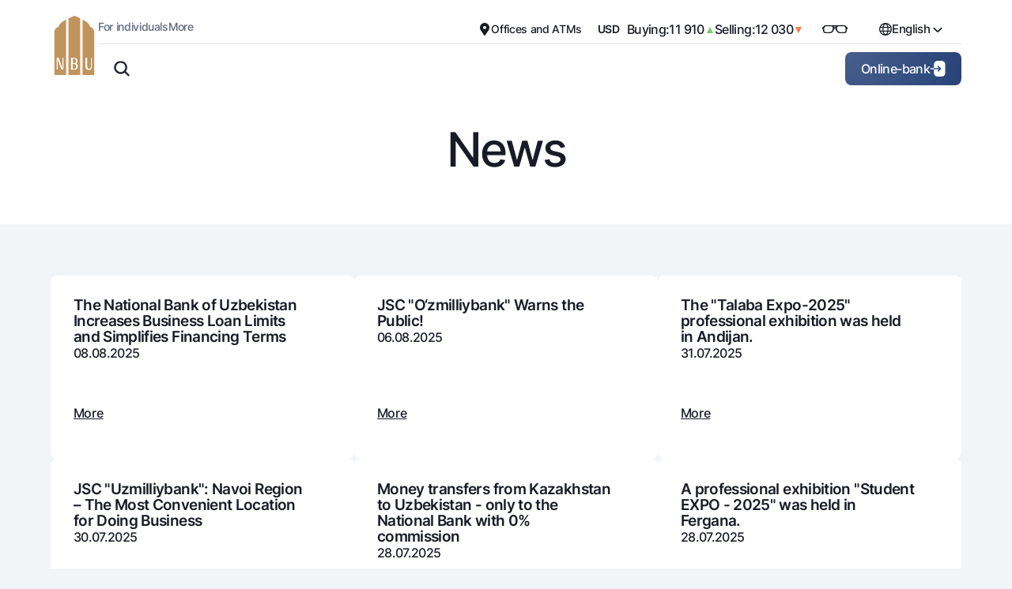

--- FILE ---
content_type: text/html; charset=UTF-8
request_url: https://nbu.uz/en/news/?year=2012&months=April
body_size: 74296
content:

  
  

<!DOCTYPE html>
<html lang="en">
<head>
<meta charset="utf-8">
<meta http-equiv="X-UA-Compatible" content="IE=edge">
<meta name="viewport" content="width=device-width, initial-scale=1">
<meta name="referrer" content="origin">
<meta name="csrf-token" content="yhxBdtMarKn4pH9Qvk34dswrFpn1FTSI4T71wI1a">

 
  <link rel="icon" type="image/png" sizes="16x16" href="/assets/theme/nbu-logo.svg"> 
  <link rel="icon" type="image/png" sizes="32x32" href="/assets/theme/nbu-logo.svg"> 
  <link rel="icon" type="image/png" sizes="192x192" href="/assets/theme/nbu-logo.svg">
  <link rel="apple-touch-icon" sizes="180x180" href="/"> 
 

<meta property="og:url" content="https://nbu.uz/en/news">
<meta property="og:locale" content="en_US">

  
    <meta name="robots" content="index, follow">
  

<title>News</title>
<meta content="NBU offers a wide range of services for individuals, small businesses, and corporate clients, including loans, deposits, cards, and money transfers. ☎: +998712021001" name="description">

<meta content="News" property="og:title">
<meta content="NBU offers a wide range of services for individuals, small businesses, and corporate clients, including loans, deposits, cards, and money transfers. ☎: +998712021001" property="og:description">
<meta content="" property="og:image">

<meta content="News" property="twitter:title">
<meta content="NBU offers a wide range of services for individuals, small businesses, and corporate clients, including loans, deposits, cards, and money transfers. ☎: +998712021001" property="twitter:description">
<meta content="" property="og:image">

<meta property="og:type" content="website">
<meta content="summary_large_image" name="twitter:card">
<link rel="canonical" href="https://nbu.uz/en/news">


  <link rel="alternate" hreflang="en" href="https://nbu.uz/en/news">

  <link rel="alternate" hreflang="uz" href="https://nbu.uz/yangiliklar">

  <link rel="alternate" hreflang="ru" href="https://nbu.uz/ru/novosti">


<meta name="keywords" content="">


 

 
  
<script>
  (function () {
    "use strict";

    const analytics = {
      gtm: {
        loaded: false,
        id: "GTM-T7KB426K",
        load: function () {
          if (this.loaded) return;

          window.dataLayer = window.dataLayer || [];
          window.dataLayer.push({
            "gtm.start": new Date().getTime(),
            event: "gtm.js",
          });

          const script = document.createElement("script");
          script.async = true;
          script.src = `https://www.googletagmanager.com/gtm.js?id=${this.id}`;
          document.head.appendChild(script);

          this.loaded = true;
        },
      },

      metrica: {
        loaded: false,
        id: "",
        load: function () {
          if (this.loaded) return;

          (function (m, e, t, r, i, k, a) {
            m[i] =
              m[i] ||
              function () {
                (m[i].a = m[i].a || []).push(arguments);
              };
            m[i].l = 1 * new Date();
            (k = e.createElement(t)),
              (a = e.getElementsByTagName(t)[0]),
              (k.async = 1),
              (k.src = r),
              a.parentNode.insertBefore(k, a);
          })(
            window,
            document,
            "script",
            "https://mc.yandex.ru/metrika/tag.js",
            "ym"
          );

          ym(this.id, "init", {
            clickmap: true,
            trackLinks: true,
            accurateTrackBounce: true,
          });

          this.loaded = true;
        },
      },

      hero_slider_01: function () {
        // Проверяем наличие блока hero-slider_01 на странице
        const heroSliderBlock = document.querySelector(".hero-slider_01");
        if (!heroSliderBlock) {
          console.log("Hero slider block not found on page");
          return;
        }

        // Находим все кнопки с классом hero_slider_01__ym_button
        const buttons = document.querySelectorAll(".hero_slider_01__ym_button");
        if (buttons.length === 0) {
          console.log("Hero slider buttons not found");
          return;
        }

        buttons.forEach((btn) => {
          btn.addEventListener("click", function (event) {
            // Предотвращаем немедленный переход по ссылке
            event.preventDefault();

            const bannerId = this.dataset.banner;
            const lang = this.dataset.lang;
            const href = this.href;

            console.log("Banner click tracked:", { bannerId, lang, href });

            // Отправляем событие в Яндекс.Метрику
            if (typeof ym !== "undefined") {
              ym(48813695, "reachGoal", "main_banner_click", {
                bannerId: bannerId,
                lang: lang,
              });
            }

            // Делаем небольшую задержку для отправки аналитики, затем переходим по ссылке
            setTimeout(() => {
              if (href) {
                // Проверяем, нужно ли открывать в новом окне
                const target = this.getAttribute("target");
                if (target === "_blank") {
                  window.open(href, "_blank");
                } else {
                  window.location.href = href;
                }
              }
            }, 100);
          });
        });
      },

      init: function () {
        const isBot = /bot|googlebot|crawler|spider|robot|crawling/i.test(
          navigator.userAgent
        );

        if (isBot) {
          this.loadAll();
          return;
        }

        const events = ["scroll", "touchstart", "mouseenter", "click"];
        events.forEach((event) => {
          window.addEventListener(event, () => this.loadAll(), {
            once: true,
            passive: true,
          });
        });

        setTimeout(() => this.loadAll(), 5000);
      },

      loadAll: function () {
        if ("GTM-T7KB426K") this.gtm.load();
        if ("") this.metrica.load();

        // Инициализируем отслеживание hero slider
        this.hero_slider_01();
      },
    };

    analytics.init();
  })();
</script>
 
<meta name="google-site-verification" content="np7aRDNdDlVRs-n6jqTjmbxGCYl2KiYctBZ9_NxpW5A">
 

<!-- START WWW.UZ TOP-RATING -->
<script>
  <!--
  top_js = "1.0";
  top_r =
    "id=371&r=" +
    escape(document.referrer) +
    "&pg=" +
    escape(window.location.href);
  document.cookie = "smart_top=1; path=/";
  top_r += "&c=" + (document.cookie ? "Y" : "N");
  //-->
</script>
<script>
  <!--
  top_js = "1.1";
  top_r += "&j=" + (navigator.javaEnabled() ? "Y" : "N");
  //-->
</script>
<script>
  <!--
  top_js = "1.2";
  top_r +=
    "&wh=" +
    screen.width +
    "x" +
    screen.height +
    "&px=" +
    (navigator.appName.substring(0, 3) == "Mic"
      ? screen.colorDepth
      : screen.pixelDepth);
  //-->
</script>
<script>
  <!--
  top_js = "1.3";
  //-->
</script>
<script>
  <!--
  top_rat = "&col=0063AF&t=ffffff&p=E6850F";
  top_r += "&js=" + top_js + "";
  document.write(
    '<a href="http://www.uz/ru/res/visitor/index?id=371" class="top-rating-link" style="transform: translateX(-100px)" target=_top><img src="http://cnt0.www.uz/counter/collect?' +
      top_r +
      top_rat +
      '" width=88 height=31 border=0 alt="Топ рейтинг www.uz"></a>'
  ); //-->
</script>
<!-- FINISH WWW.UZ TOP-RATING -->
 
 

 <!-- W3c VALIDATOR - move to body -->
<link rel="preload" href="https://nbu.uz/build/assets/swiper-bundle.min-92022fe7.css" as="style" type="text/css"
fetchpriority="high"> <link rel="modulepreload" href="https://nbu.uz/build/assets/site-b291bca5.js" as="script" fetchpriority="high">
<link
  rel="preload"
  href="/fonts/inter-400.woff2"
  as="font"
  type="font/woff2"
  crossorigin
  fetchpriority="high">
<link
  rel="preload"
  href="/fonts/inter-500.woff2"
  as="font"
  type="font/woff2"
  crossorigin
  fetchpriority="high">
<link
  rel="preload"
  href="/fonts/inter-600.woff2"
  as="font"
  type="font/woff2"
  crossorigin
  fetchpriority="high">
<link
  rel="preload"
  href="/fonts/inter-700.woff2"
  as="font"
  type="font/woff2"
  crossorigin
  fetchpriority="high">

  

<link rel="stylesheet" href="https://nbu.uz/build/assets/swiper-bundle.min-92022fe7.css">
<!-- W3c VALIDATOR - move to body -->
<style>
  @font-face {
    font-family: "Inter-fallback";
    src: local(Arial);
    ascent-override: 90%;
    descent-override: 22.43%;
    line-gap-override: 0%;
  }

  @font-face {
    font-family: "Inter";
    src: url("/fonts/inter-100.woff2") format("woff2");
    font-weight: 100;
    font-display: swap;
  }

  @font-face {
    font-family: "Inter";
    src: url("/fonts/inter-400.woff2") format("woff2");
    font-weight: 400;
    font-display: swap;
  }

  @font-face {
    font-family: "Inter";
    src: url("/fonts/inter-500.woff2") format("woff2");
    font-weight: 500;
    font-display: swap;
  }

  @font-face {
    font-family: "Inter";
    src: url("/fonts/inter-600.woff2") format("woff2");
    font-weight: 600;
    font-display: swap;
  }

  @font-face {
    font-family: "Inter";
    src: url("/fonts/inter-700.woff2") format("woff2");
    font-weight: 700;
    font-display: swap;
  }

  @font-face {
    font-family: "Inter";
    src: url("/fonts/inter-800.woff2") format("woff2");
    font-weight: 800;
    font-display: swap;
  }

  body {
    font-family: "Inter", "Inter-fallback", -apple-system, BlinkMacSystemFont,
      "Segoe UI", Roboto, Arial, sans-serif;
    font-synthesis: none;
  }
</style>

<style>
/*! normalize.css v3.0.3 | MIT License | github.com/necolas/normalize.css */html{font-family:sans-serif;-ms-text-size-adjust:100%;-webkit-text-size-adjust:100%}body{margin:0}article,aside,details,figcaption,figure,footer,header,hgroup,main,menu,nav,section,summary{display:block}audio,canvas,progress,video{display:inline-block;vertical-align:baseline}audio:not([controls]){display:none;height:0}[hidden],template{display:none}a{background-color:transparent}a:active,a:hover{outline:0}abbr[title]{border-bottom:1px dotted}b,strong{font-weight:700}dfn{font-style:italic}h1{font-size:2em;margin:.67em 0}mark{background:#ff0;color:#000}small{font-size:80%}sub,sup{font-size:75%;line-height:0;position:relative;vertical-align:baseline}sup{top:-.5em}sub{bottom:-.25em}img{border:0}svg:not(:root){overflow:hidden}figure{margin:1em 40px}hr{box-sizing:content-box;height:0}pre{overflow:auto}code,kbd,pre,samp{font-family:monospace,monospace;font-size:1em}button,input,optgroup,select,textarea{color:inherit;font:inherit;margin:0}button{overflow:visible}button,select{text-transform:none}button,html input[type=button],input[type=reset]{-webkit-appearance:button;cursor:pointer}button[disabled],html input[disabled]{cursor:default}button::-moz-focus-inner,input::-moz-focus-inner{border:0;padding:0}input{line-height:normal}input[type=checkbox],input[type=radio]{box-sizing:border-box;padding:0}input[type=number]::-webkit-inner-spin-button,input[type=number]::-webkit-outer-spin-button{height:auto}input[type=search]{-webkit-appearance:none}input[type=search]::-webkit-search-cancel-button,input[type=search]::-webkit-search-decoration{-webkit-appearance:none}fieldset{border:1px solid silver;margin:0 2px;padding:.35em .625em .75em}legend{border:0;padding:0}textarea{overflow:auto}optgroup{font-weight:700}table{border-collapse:collapse;border-spacing:0}td,th{padding:0}@font-face{font-family:webflow-icons;src:url("[data-uri]") format('truetype');font-weight:400;font-style:normal}[class*=" w-icon-"],[class^=w-icon-]{font-family:webflow-icons!important;speak:none;font-style:normal;font-weight:400;font-variant:normal;text-transform:none;line-height:1;-webkit-font-smoothing:antialiased;-moz-osx-font-smoothing:grayscale}.w-icon-slider-right:before{content:"\e600"}.w-icon-slider-left:before{content:"\e601"}.w-icon-nav-menu:before{content:"\e602"}.w-icon-arrow-down:before,.w-icon-dropdown-toggle:before{content:"\e603"}.w-icon-file-upload-remove:before{content:"\e900"}.w-icon-file-upload-icon:before{content:"\e903"}*{-webkit-box-sizing:border-box;-moz-box-sizing:border-box;box-sizing:border-box}html{height:100%}body{margin:0;min-height:100%;background-color:#fff;font-family:Arial,sans-serif;font-size:14px;line-height:20px;color:#333}img{max-width:100%;vertical-align:middle;display:inline-block}html.w-mod-touch *{background-attachment:scroll!important}.w-block{display:block}.w-inline-block{max-width:100%;display:inline-block}.w-clearfix:after,.w-clearfix:before{content:" ";display:table;grid-column-start:1;grid-row-start:1;grid-column-end:2;grid-row-end:2}.w-clearfix:after{clear:both}.w-hidden{display:none}.w-button{display:inline-block;padding:9px 15px;background-color:#3898ec;color:#fff;border:0;line-height:inherit;text-decoration:none;cursor:pointer;border-radius:0}input.w-button{-webkit-appearance:button}html[data-w-dynpage] [data-w-cloak]{color:transparent!important}.w-code-block{margin:unset}pre.w-code-block code{all:inherit}.w-optimization{display:contents}.w-webflow-badge,.w-webflow-badge *{position:static;left:auto;top:auto;right:auto;bottom:auto;z-index:auto;display:block;visibility:visible;overflow:visible;overflow-x:visible;overflow-y:visible;box-sizing:border-box;width:auto;height:auto;max-height:none;max-width:none;min-height:0;min-width:0;margin:0;padding:0;float:none;clear:none;border:0 none transparent;border-radius:0;background:0 0;background-image:none;background-position:0 0;background-size:auto auto;background-repeat:repeat;background-origin:padding-box;background-clip:border-box;background-attachment:scroll;background-color:transparent;box-shadow:none;opacity:1;transform:none;transition:none;direction:ltr;font-family:inherit;font-weight:inherit;color:inherit;font-size:inherit;line-height:inherit;font-style:inherit;font-variant:inherit;text-align:inherit;letter-spacing:inherit;text-decoration:inherit;text-indent:0;text-transform:inherit;list-style-type:disc;text-shadow:none;vertical-align:baseline;cursor:inherit;white-space:inherit;word-break:normal;word-spacing:normal;word-wrap:normal}.w-webflow-badge{position:fixed!important;display:inline-block!important;visibility:visible!important;z-index:2147483647!important;top:auto!important;right:12px!important;bottom:12px!important;left:auto!important;color:#aaadb0!important;background-color:#fff!important;border-radius:3px!important;padding:6px!important;font-size:12px!important;opacity:1!important;line-height:14px!important;text-decoration:none!important;transform:none!important;margin:0!important;width:auto!important;height:auto!important;overflow:visible!important;white-space:nowrap;box-shadow:0 0 0 1px rgba(0,0,0,.1),0 1px 3px rgba(0,0,0,.1);cursor:pointer}.w-webflow-badge>img{display:inline-block!important;visibility:visible!important;opacity:1!important;vertical-align:middle!important}h1,h2,h3,h4,h5,h6{font-weight:700;margin-bottom:10px}h1{font-size:38px;line-height:44px;margin-top:20px}h2{font-size:32px;line-height:36px;margin-top:20px}h3{font-size:24px;line-height:30px;margin-top:20px}h4{font-size:18px;line-height:24px;margin-top:10px}h5{font-size:14px;line-height:20px;margin-top:10px}h6{font-size:12px;line-height:18px;margin-top:10px}p{margin-top:0;margin-bottom:10px}blockquote{margin:0 0 10px 0;padding:10px 20px;border-left:5px solid #e2e2e2;font-size:18px;line-height:22px}figure{margin:0;margin-bottom:10px}figcaption{margin-top:5px;text-align:center}ol,ul{margin-top:0;margin-bottom:10px;padding-left:40px}.w-list-unstyled{padding-left:0;list-style:none}.w-embed:after,.w-embed:before{content:" ";display:table;grid-column-start:1;grid-row-start:1;grid-column-end:2;grid-row-end:2}.w-embed:after{clear:both}.w-video{width:100%;position:relative;padding:0}.w-video embed,.w-video iframe,.w-video object{position:absolute;top:0;left:0;width:100%;height:100%;border:none}fieldset{padding:0;margin:0;border:0}[type=button],[type=reset],button{border:0;cursor:pointer;-webkit-appearance:button}.w-form{margin:0 0 15px}.w-form-done{display:none;padding:20px;text-align:center;background-color:#ddd}.w-form-fail{display:none;margin-top:10px;padding:10px;background-color:#ffdede}label{display:block;margin-bottom:5px;font-weight:700}.w-input,.w-select{display:block;width:100%;height:38px;padding:8px 12px;margin-bottom:10px;font-size:14px;line-height:1.42857143;color:#333;vertical-align:middle;background-color:#fff;border:1px solid #ccc}.w-input::placeholder,.w-select::placeholder{color:#999}.w-input:focus,.w-select:focus{border-color:#3898ec;outline:0}.w-input[disabled],.w-input[readonly],.w-select[disabled],.w-select[readonly],fieldset[disabled] .w-input,fieldset[disabled] .w-select{cursor:not-allowed}.w-input[disabled]:not(.w-input-disabled),.w-input[readonly],.w-select[disabled]:not(.w-input-disabled),.w-select[readonly],fieldset[disabled]:not(.w-input-disabled) .w-input,fieldset[disabled]:not(.w-input-disabled) .w-select{background-color:#eee}textarea.w-input,textarea.w-select{height:auto}.w-select{background-color:#f3f3f3}.w-select[multiple]{height:auto}.w-form-label{display:inline-block;cursor:pointer;font-weight:400;margin-bottom:0}.w-radio{display:block;margin-bottom:5px;padding-left:20px}.w-radio:after,.w-radio:before{content:" ";display:table;grid-column-start:1;grid-row-start:1;grid-column-end:2;grid-row-end:2}.w-radio:after{clear:both}.w-radio-input{margin:4px 0 0;line-height:normal;float:left;margin-left:-20px}.w-radio-input{margin-top:3px}.w-file-upload{display:block;margin-bottom:10px}.w-file-upload-input{width:.1px;height:.1px;opacity:0;overflow:hidden;position:absolute;z-index:-100}.w-file-upload-default,.w-file-upload-success,.w-file-upload-uploading{display:inline-block;color:#333}.w-file-upload-error{display:block;margin-top:10px}.w-file-upload-default.w-hidden,.w-file-upload-error.w-hidden,.w-file-upload-success.w-hidden,.w-file-upload-uploading.w-hidden{display:none}.w-file-upload-uploading-btn{display:flex;font-size:14px;font-weight:400;cursor:pointer;margin:0;padding:8px 12px;border:1px solid #ccc;background-color:#fafafa}.w-file-upload-file{display:flex;flex-grow:1;justify-content:space-between;margin:0;padding:8px 9px 8px 11px;border:1px solid #ccc;background-color:#fafafa}.w-file-upload-file-name{font-size:14px;font-weight:400;display:block}.w-file-remove-link{margin-top:3px;margin-left:10px;width:auto;height:auto;padding:3px;display:block;cursor:pointer}.w-icon-file-upload-remove{margin:auto;font-size:10px}.w-file-upload-error-msg{display:inline-block;color:#ea384c;padding:2px 0}.w-file-upload-info{display:inline-block;line-height:38px;padding:0 12px}.w-file-upload-label{display:inline-block;font-size:14px;font-weight:400;cursor:pointer;margin:0;padding:8px 12px;border:1px solid #ccc;background-color:#fafafa}.w-icon-file-upload-icon,.w-icon-file-upload-uploading{display:inline-block;margin-right:8px;width:20px}.w-icon-file-upload-uploading{height:20px}.w-container{margin-left:auto;margin-right:auto;max-width:940px}.w-container:after,.w-container:before{content:" ";display:table;grid-column-start:1;grid-row-start:1;grid-column-end:2;grid-row-end:2}.w-container:after{clear:both}.w-container .w-row{margin-left:-10px;margin-right:-10px}.w-row:after,.w-row:before{content:" ";display:table;grid-column-start:1;grid-row-start:1;grid-column-end:2;grid-row-end:2}.w-row:after{clear:both}.w-row .w-row{margin-left:0;margin-right:0}.w-col{position:relative;float:left;width:100%;min-height:1px;padding-left:10px;padding-right:10px}.w-col .w-col{padding-left:0;padding-right:0}.w-col-1{width:8.33333333%}.w-col-2{width:16.66666667%}.w-col-3{width:25%}.w-col-4{width:33.33333333%}.w-col-5{width:41.66666667%}.w-col-6{width:50%}.w-col-7{width:58.33333333%}.w-col-8{width:66.66666667%}.w-col-9{width:75%}.w-col-10{width:83.33333333%}.w-col-11{width:91.66666667%}.w-col-12{width:100%}.w-hidden-main{display:none!important}@media screen and (max-width:991px){.w-container{max-width:728px}.w-hidden-main{display:inherit!important}.w-hidden-medium{display:none!important}.w-col-medium-1{width:8.33333333%}.w-col-medium-2{width:16.66666667%}.w-col-medium-3{width:25%}.w-col-medium-4{width:33.33333333%}.w-col-medium-5{width:41.66666667%}.w-col-medium-6{width:50%}.w-col-medium-7{width:58.33333333%}.w-col-medium-8{width:66.66666667%}.w-col-medium-9{width:75%}.w-col-medium-10{width:83.33333333%}.w-col-medium-11{width:91.66666667%}.w-col-medium-12{width:100%}.w-col-stack{width:100%;left:auto;right:auto}}@media screen and (max-width:767px){.w-hidden-main{display:inherit!important}.w-hidden-medium{display:inherit!important}.w-hidden-small{display:none!important}.w-container .w-row,.w-row{margin-left:0;margin-right:0}.w-col{width:100%;left:auto;right:auto}.w-col-small-1{width:8.33333333%}.w-col-small-2{width:16.66666667%}.w-col-small-3{width:25%}.w-col-small-4{width:33.33333333%}.w-col-small-5{width:41.66666667%}.w-col-small-6{width:50%}.w-col-small-7{width:58.33333333%}.w-col-small-8{width:66.66666667%}.w-col-small-9{width:75%}.w-col-small-10{width:83.33333333%}.w-col-small-11{width:91.66666667%}.w-col-small-12{width:100%}}@media screen and (max-width:479px){.w-container{max-width:none}.w-hidden-main{display:inherit!important}.w-hidden-medium{display:inherit!important}.w-hidden-small{display:inherit!important}.w-hidden-tiny{display:none!important}.w-col{width:100%}.w-col-tiny-1{width:8.33333333%}.w-col-tiny-2{width:16.66666667%}.w-col-tiny-3{width:25%}.w-col-tiny-4{width:33.33333333%}.w-col-tiny-5{width:41.66666667%}.w-col-tiny-6{width:50%}.w-col-tiny-7{width:58.33333333%}.w-col-tiny-8{width:66.66666667%}.w-col-tiny-9{width:75%}.w-col-tiny-10{width:83.33333333%}.w-col-tiny-11{width:91.66666667%}.w-col-tiny-12{width:100%}}.w-widget{position:relative}.w-widget-map{width:100%;height:400px}.w-widget-map label{width:auto;display:inline}.w-widget-map img{max-width:inherit}.w-widget-map .gm-style-iw{text-align:center}.w-widget-map .gm-style-iw>button{display:none!important}.w-widget-twitter{overflow:hidden}.w-widget-twitter-count-shim{display:inline-block;vertical-align:top;position:relative;width:28px;height:20px;text-align:center;background:#fff;border:#758696 solid 1px;border-radius:3px}.w-widget-twitter-count-shim *{pointer-events:none;user-select:none}.w-widget-twitter-count-shim .w-widget-twitter-count-inner{position:relative;font-size:15px;line-height:12px;text-align:center;color:#999;font-family:serif}.w-widget-twitter-count-shim .w-widget-twitter-count-clear{position:relative;display:block}.w-widget-twitter-count-shim.w--large{width:36px;height:28px}.w-widget-twitter-count-shim.w--large .w-widget-twitter-count-inner{font-size:18px;line-height:18px}.w-widget-twitter-count-shim:not(.w--vertical){margin-left:5px;margin-right:8px}.w-widget-twitter-count-shim:not(.w--vertical).w--large{margin-left:6px}.w-widget-twitter-count-shim:not(.w--vertical):after,.w-widget-twitter-count-shim:not(.w--vertical):before{top:50%;left:0;border:solid transparent;content:' ';height:0;width:0;position:absolute;pointer-events:none}.w-widget-twitter-count-shim:not(.w--vertical):before{border-color:rgba(117,134,150,0);border-right-color:#5d6c7b;border-width:4px;margin-left:-9px;margin-top:-4px}.w-widget-twitter-count-shim:not(.w--vertical).w--large:before{border-width:5px;margin-left:-10px;margin-top:-5px}.w-widget-twitter-count-shim:not(.w--vertical):after{border-color:rgba(255,255,255,0);border-right-color:#fff;border-width:4px;margin-left:-8px;margin-top:-4px}.w-widget-twitter-count-shim:not(.w--vertical).w--large:after{border-width:5px;margin-left:-9px;margin-top:-5px}.w-widget-twitter-count-shim.w--vertical{width:61px;height:33px;margin-bottom:8px}.w-widget-twitter-count-shim.w--vertical:after,.w-widget-twitter-count-shim.w--vertical:before{top:100%;left:50%;border:solid transparent;content:' ';height:0;width:0;position:absolute;pointer-events:none}.w-widget-twitter-count-shim.w--vertical:before{border-color:rgba(117,134,150,0);border-top-color:#5d6c7b;border-width:5px;margin-left:-5px}.w-widget-twitter-count-shim.w--vertical:after{border-color:rgba(255,255,255,0);border-top-color:#fff;border-width:4px;margin-left:-4px}.w-widget-twitter-count-shim.w--vertical .w-widget-twitter-count-inner{font-size:18px;line-height:22px}.w-widget-twitter-count-shim.w--vertical.w--large{width:76px}.w-background-video{position:relative;overflow:hidden;height:500px;color:#fff}.w-background-video>video{background-size:cover;background-position:50% 50%;position:absolute;margin:auto;width:100%;height:100%;right:-100%;bottom:-100%;top:-100%;left:-100%;object-fit:cover;z-index:-100}.w-background-video>video::-webkit-media-controls-start-playback-button{display:none!important;-webkit-appearance:none}.w-background-video--control{position:absolute;bottom:1em;right:1em;background-color:transparent;padding:0}.w-background-video--control>[hidden]{display:none!important}.w-slider{position:relative;height:300px;text-align:center;background:#ddd;clear:both;-webkit-tap-highlight-color:transparent;}.w-slider-mask{position:relative;display:block;overflow:hidden;z-index:1;left:0;right:0;height:100%;white-space:nowrap}.w-slide{position:relative;display:inline-block;vertical-align:top;width:100%;height:100%;white-space:normal;text-align:left}.w-slider-nav{position:absolute;z-index:2;top:auto;right:0;bottom:0;left:0;margin:auto;padding-top:10px;height:40px;text-align:center;-webkit-tap-highlight-color:transparent;}.w-slider-nav.w-round>div{border-radius:100%}.w-slider-nav.w-num>div{width:auto;height:auto;padding:.2em .5em;font-size:inherit;line-height:inherit}.w-slider-nav.w-shadow>div{box-shadow:0 0 3px rgba(51,51,51,.4)}.w-slider-nav-invert{color:#fff}.w-slider-nav-invert>div{background-color:rgba(34,34,34,.4)}.w-slider-nav-invert>div.w-active{background-color:#222}.w-slider-dot{position:relative;display:inline-block;width:1em;height:1em;background-color:rgba(255,255,255,.4);cursor:pointer;margin:0 3px .5em;transition:background-color .1s,color .1s}.w-slider-dot.w-active{background-color:#fff}.w-slider-dot:focus{outline:0;box-shadow:0 0 0 2px #fff}.w-slider-dot:focus.w-active{box-shadow:none}.w-slider-arrow-left,.w-slider-arrow-right{position:absolute;width:80px;top:0;right:0;bottom:0;left:0;margin:auto;cursor:pointer;overflow:hidden;color:#fff;font-size:40px;-webkit-tap-highlight-color:transparent;user-select:none}.w-slider-arrow-left [class*=' w-icon-'],.w-slider-arrow-left [class^=w-icon-],.w-slider-arrow-right [class*=' w-icon-'],.w-slider-arrow-right [class^=w-icon-]{position:absolute}.w-slider-arrow-left:focus,.w-slider-arrow-right:focus{outline:0}.w-slider-arrow-left{z-index:3;right:auto}.w-slider-arrow-right{z-index:4;left:auto}.w-icon-slider-left,.w-icon-slider-right{top:0;right:0;bottom:0;left:0;margin:auto;width:1em;height:1em}.w-slider-aria-label{border:0;clip:rect(0 0 0 0);height:1px;margin:-1px;overflow:hidden;padding:0;position:absolute;width:1px}.w-slider-force-show{display:block!important}.w-dropdown{display:inline-block;position:relative;text-align:left;margin-left:auto;margin-right:auto;z-index:900}.w-dropdown-btn,.w-dropdown-link,.w-dropdown-toggle{position:relative;vertical-align:top;text-decoration:none;color:#222;padding:20px;text-align:left;margin-left:auto;margin-right:auto;white-space:nowrap}.w-dropdown-toggle{user-select:none;display:inline-block;cursor:pointer;padding-right:40px}.w-dropdown-toggle:focus{outline:0}.w-icon-dropdown-toggle{position:absolute;top:0;right:0;bottom:0;margin:auto;margin-right:20px;width:1em;height:1em}.w-dropdown-list{position:absolute;background:#ddd;display:none;min-width:100%}.w-dropdown-list.w--open{display:block}.w-dropdown-link{padding:10px 20px;display:block;color:#222}.w-dropdown-link.w--current{color:#0082f3}.w-dropdown-link:focus{outline:0}@media screen and (max-width:767px){.w-nav-brand{padding-left:10px}}.w-lightbox-backdrop{cursor:auto;font-style:normal;letter-spacing:normal;list-style:disc;text-indent:0;text-shadow:none;text-transform:none;visibility:visible;white-space:normal;word-break:normal;word-spacing:normal;word-wrap:normal;position:fixed;top:0;right:0;bottom:0;left:0;color:#fff;font-family:"Helvetica Neue",Helvetica,Ubuntu,"Segoe UI",Verdana,sans-serif;font-size:17px;line-height:1.2;font-weight:300;text-align:center;background:rgba(0,0,0,.9);z-index:2000;outline:0;opacity:0;-webkit-user-select:none;-moz-user-select:none;-webkit-tap-highlight-color:transparent;-webkit-transform:translate(0,0)}.w-lightbox-backdrop,.w-lightbox-container{height:100%;overflow:auto;-webkit-overflow-scrolling:touch}.w-lightbox-content{position:relative;height:100vh;overflow:hidden}.w-lightbox-view{position:absolute;width:100vw;height:100vh;opacity:0}.w-lightbox-view:before{content:"";height:100vh}.w-lightbox-group,.w-lightbox-group .w-lightbox-view,.w-lightbox-group .w-lightbox-view:before{height:86vh}.w-lightbox-frame,.w-lightbox-view:before{display:inline-block;vertical-align:middle}.w-lightbox-figure{position:relative;margin:0}.w-lightbox-group .w-lightbox-figure{cursor:pointer}.w-lightbox-img{width:auto;height:auto;max-width:none}.w-lightbox-image{display:block;float:none;max-width:100vw;max-height:100vh}.w-lightbox-group .w-lightbox-image{max-height:86vh}.w-lightbox-caption{position:absolute;right:0;bottom:0;left:0;padding:.5em 1em;background:rgba(0,0,0,.4);text-align:left;text-overflow:ellipsis;white-space:nowrap;overflow:hidden}.w-lightbox-embed{position:absolute;top:0;right:0;bottom:0;left:0;width:100%;height:100%}.w-lightbox-control{position:absolute;top:0;width:4em;background-size:24px;background-repeat:no-repeat;background-position:center;cursor:pointer;-webkit-transition:all .3s;transition:all .3s}.w-lightbox-left{display:none;bottom:0;left:0;background-image:url("[data-uri]")}.w-lightbox-right{display:none;right:0;bottom:0;background-image:url("[data-uri]")}.w-lightbox-close{right:0;height:2.6em;background-image:url("[data-uri]");background-size:18px}.w-lightbox-strip{position:absolute;bottom:0;left:0;right:0;padding:0 1vh;line-height:0;white-space:nowrap;overflow-x:auto;overflow-y:hidden}.w-lightbox-item{display:inline-block;width:10vh;padding:2vh 1vh;box-sizing:content-box;cursor:pointer;-webkit-transform:translate3d(0,0,0)}.w-lightbox-active{opacity:.3}.w-lightbox-thumbnail{position:relative;height:10vh;background:#222;overflow:hidden}.w-lightbox-thumbnail-image{position:absolute;top:0;left:0}.w-lightbox-thumbnail .w-lightbox-tall{top:50%;width:100%;-webkit-transform:translate(0,-50%);transform:translate(0,-50%)}.w-lightbox-thumbnail .w-lightbox-wide{left:50%;height:100%;-webkit-transform:translate(-50%,0);transform:translate(-50%,0)}.w-lightbox-spinner{position:absolute;top:50%;left:50%;box-sizing:border-box;width:40px;height:40px;margin-top:-20px;margin-left:-20px;border:5px solid rgba(0,0,0,.4);border-radius:50%;-webkit-animation:spin .8s infinite linear;animation:spin .8s infinite linear}.w-lightbox-spinner:after{content:"";position:absolute;top:-4px;right:-4px;bottom:-4px;left:-4px;border:3px solid transparent;border-bottom-color:#fff;border-radius:50%}.w-lightbox-hide{display:none}.w-lightbox-noscroll{overflow:hidden}@media (min-width:768px){.w-lightbox-content{height:96vh;margin-top:2vh}.w-lightbox-view,.w-lightbox-view:before{height:96vh}.w-lightbox-group,.w-lightbox-group .w-lightbox-view,.w-lightbox-group .w-lightbox-view:before{height:84vh}.w-lightbox-image{max-width:96vw;max-height:96vh}.w-lightbox-group .w-lightbox-image{max-width:82.3vw;max-height:84vh}.w-lightbox-left,.w-lightbox-right{display:block;opacity:.5}.w-lightbox-close{opacity:.8}.w-lightbox-control:hover{opacity:1}}.w-lightbox-inactive,.w-lightbox-inactive:hover{opacity:0}.w-richtext:after,.w-richtext:before{content:" ";display:table;grid-column-start:1;grid-row-start:1;grid-column-end:2;grid-row-end:2}.w-richtext:after{clear:both}.w-richtext[contenteditable=true]:after,.w-richtext[contenteditable=true]:before{white-space:initial}.w-richtext ol,.w-richtext ul{overflow:hidden}.w-richtext .w-richtext-figure-selected.w-richtext-figure-type-video div:after,.w-richtext .w-richtext-figure-selected[data-rt-type=video] div:after{outline:2px solid #2895f7}.w-richtext .w-richtext-figure-selected.w-richtext-figure-type-image div,.w-richtext .w-richtext-figure-selected[data-rt-type=image] div{outline:2px solid #2895f7}.w-richtext figure.w-richtext-figure-type-video>div:after,.w-richtext figure[data-rt-type=video]>div:after{content:'';position:absolute;display:none;left:0;top:0;right:0;bottom:0}.w-richtext figure{position:relative;max-width:60%}.w-richtext figure>div:before{cursor:default!important}.w-richtext figure img{width:100%}.w-richtext figure figcaption.w-richtext-figcaption-placeholder{opacity:.6}.w-richtext figure div{font-size:0px;color:transparent}.w-richtext figure.w-richtext-figure-type-image,.w-richtext figure[data-rt-type=image]{display:table}.w-richtext figure.w-richtext-figure-type-image>div,.w-richtext figure[data-rt-type=image]>div{display:inline-block}.w-richtext figure.w-richtext-figure-type-image>figcaption,.w-richtext figure[data-rt-type=image]>figcaption{display:table-caption;caption-side:bottom}.w-richtext figure.w-richtext-figure-type-video,.w-richtext figure[data-rt-type=video]{width:60%;height:0}.w-richtext figure.w-richtext-figure-type-video iframe,.w-richtext figure[data-rt-type=video] iframe{position:absolute;top:0;left:0;width:100%;height:100%}.w-richtext figure.w-richtext-figure-type-video>div,.w-richtext figure[data-rt-type=video]>div{width:100%}.w-richtext figure.w-richtext-align-center{margin-right:auto;margin-left:auto;clear:both}.w-richtext figure.w-richtext-align-center.w-richtext-figure-type-image>div,.w-richtext figure.w-richtext-align-center[data-rt-type=image]>div{max-width:100%}.w-richtext figure.w-richtext-align-normal{clear:both}.w-richtext figure.w-richtext-align-fullwidth{width:100%;max-width:100%;text-align:center;clear:both;display:block;margin-right:auto;margin-left:auto}.w-richtext figure.w-richtext-align-fullwidth>div{display:inline-block;padding-bottom:inherit}.w-richtext figure.w-richtext-align-fullwidth>figcaption{display:block}.w-richtext figure.w-richtext-align-floatleft{float:left;margin-right:15px;clear:none}.w-richtext figure.w-richtext-align-floatright{float:right;margin-left:15px;clear:none}.w-nav{position:relative;background:#ddd;z-index:1000}.w-nav:after,.w-nav:before{content:" ";display:table;grid-column-start:1;grid-row-start:1;grid-column-end:2;grid-row-end:2}.w-nav:after{clear:both}.w-nav-brand{position:relative;float:left;text-decoration:none;color:#333}.w-nav-link{position:relative;display:inline-block;vertical-align:top;text-decoration:none;color:#222;padding:20px;text-align:left;margin-left:auto;margin-right:auto}.w-nav-link.w--current{color:#0082f3}.w-nav-menu{position:relative;float:right}[data-nav-menu-open]{display:block!important;position:absolute;top:100%;left:0;right:0;background:#c8c8c8;text-align:center;overflow:visible;min-width:200px}.w--nav-link-open{display:block;position:relative}.w-nav-overlay{position:absolute;overflow:hidden;display:none;top:100%;left:0;right:0;width:100%}.w-nav-overlay [data-nav-menu-open]{top:0}.w-nav[data-animation=over-left] .w-nav-overlay{width:auto}.w-nav[data-animation=over-left] .w-nav-overlay,.w-nav[data-animation=over-left] [data-nav-menu-open]{right:auto;z-index:1;top:0}.w-nav[data-animation=over-right] .w-nav-overlay{width:auto}.w-nav[data-animation=over-right] .w-nav-overlay,.w-nav[data-animation=over-right] [data-nav-menu-open]{left:auto;z-index:1;top:0}.w-nav-button{position:relative;float:right;padding:18px;font-size:24px;display:none;cursor:pointer;-webkit-tap-highlight-color:transparent;user-select:none}.w-nav-button:focus{outline:0}.w-nav-button.w--open{background-color:#c8c8c8;color:#fff}.w-nav[data-collapse=all] .w-nav-menu{display:none}.w-nav[data-collapse=all] .w-nav-button{display:block}.w--nav-dropdown-open{display:block}.w--nav-dropdown-toggle-open{display:block}.w--nav-dropdown-list-open{position:static}@media screen and (max-width:991px){.w-nav[data-collapse=medium] .w-nav-menu{display:none}.w-nav[data-collapse=medium] .w-nav-button{display:block}}@media screen and (max-width:767px){.w-nav[data-collapse=small] .w-nav-menu{display:none}.w-nav[data-collapse=small] .w-nav-button{display:block}.w-nav-brand{padding-left:10px}}@media screen and (max-width:479px){.w-nav[data-collapse=tiny] .w-nav-menu{display:none}.w-nav[data-collapse=tiny] .w-nav-button{display:block}}.w-tabs{position:relative}.w-tabs:after,.w-tabs:before{content:" ";display:table;grid-column-start:1;grid-row-start:1;grid-column-end:2;grid-row-end:2}.w-tabs:after{clear:both}.w-tab-menu{position:relative}.w-tab-link{position:relative;display:inline-block;vertical-align:top;text-decoration:none;padding:9px 30px;text-align:left;cursor:pointer;color:#222;background-color:#ddd}.w-tab-link.w--current{background-color:#c8c8c8}.w-tab-link:focus{outline:0}.w-tab-content{position:relative;display:block;overflow:hidden}.w-tab-pane{position:relative;display:none}.w--tab-active{display:block}@media screen and (max-width:479px){.w-tab-link{display:block}}.w-ix-emptyfix:after{content:""}@keyframes spin{0%{transform:rotate(0)}100%{transform:rotate(360deg)}}.w-dyn-empty{padding:10px;background-color:#ddd}.w-dyn-hide{display:none!important}.w-dyn-bind-empty{display:none!important}.w-condition-invisible{display:none!important}.wf-layout-layout{display:grid}.w-code-component>*{height:100%;width:100%;position:absolute;top:0;left:0}:root{--color--background--main:#f2f5f7;--text--font--written:Inter,sans-serif;--text--color--main-text:#191c26;--text--size--paragraph:1rem;--text--font--headings:Inter,sans-serif;--text--size--h1:5.4rem;--text--size--h2:4.5rem;--text--size--h3:3rem;--text--size--h4:2rem;--text--size--h5:1.3rem;--text--size--h6:1rem;--size--space--mini:.5rem;--text--color--secondary:#606981;--text--color--link:var(--text--color--main-text);--text--color--link-hover:var(--color--brand--primary--hover);--text--size--list-item:1px;--text--size--control-label:1rem;--text--size--body:1rem;--size--container-width--large:60vw;--size--space--small:2rem;--size--container-width--extralarge:90vw;--size--container-width--medium:1140px;--size--container-width--small:50vw;--size--space--sections--tiny:1rem;--size--radius--default-corners:8px;--color--brand--primary--default:var(--color--background--primary);--text--color--accent-contrast:#fff;--text--size--button-text:1px;--color--brand--primary--hover:#cfaa7a;--color--brand--secondary--default:var(--color--background--secondary);--text--color--secondary-accent-contrast:#fff;--color--brand--secondary--hover:#456194;--color--thin-line--hover:#965501;--color--background--alternate--hover:#e6ecf2;--text--color--secondary-accent:#b98b50;--black:#1b2026;--size--space--tiny:1rem;--size--radius--smoothed-сorners:16px;--size--space--medium:3rem;--size--space--extralarge:6rem;--size--space--large:4rem;--size--space--sections--small:3rem;--color--background--alternate--default:#fff;--color--background--secondary:#274378;--color--thin-line--disabled:#6e659133;--size--radius--rounded-corners:60px;--size--container-width--tiny:40vw;--text--size--link-text:.85rem;--color--background--invert:var(--color--background--secondary);--color--background--primary:#bf945d;--size--space--sections--large:6rem;--size--space--sections--extralarge:14rem;--size--space--sections--medium:5rem;--text--size--small:1rem;--text--size--table-list-header:1.1rem;--color--brand--secondary--active:#1c3461;--text--color--invert:#fff;--text--color--third:#adc1c5;--text--size--badge:.6rem;--text--size--control-text:1rem;--color--thin-line--invert:#adc1c580;--color--background--alternate--active:#dae0e6;--white:white;--color--thin-line--default:var(--color--background--primary);--color--background--alternate--disabled:white;--color--icon--dark-icon:#1b2026;--color--thin-line--sucess:#66c248;--color--thin-line--warning:var(--color--background--warning);--color--background--warning:#ff5825;--text--size--tab:1rem;--color--brand--primary--active:#9e723a;--color--icon--third:#8b8b8b;--color--background--rating:#dbbc41;--color--brand--primary--disabled:#ebe8e4;--color--brand--secondary--disabled:white;--text--size--disclaimer:.85rem;--color--icon--accent:var(--text--color--accent);--color--icon--accent-contrast:var(--text--color--accent-contrast);--color--icon--secondary:var(--text--color--secondary-accent);--color--icon--secondary-contrast:var(--text--color--secondary-accent-contrast);--color--thin-line--active:#aa7025;--text--color--accent:var(--color--brand--secondary--default);--color--icon--invert:white;--size--space--sections--mini:.5rem}.w-layout-vflex{flex-direction:column;align-items:flex-start;display:flex}.w-layout-hflex{flex-direction:row;align-items:flex-start;display:flex}body{background-color:var(--color--background--main);font-family:var(--text--font--written);color:var(--text--color--main-text);font-size:var(--text--size--paragraph);letter-spacing:-.04em;line-height:1.3}h1{font-family:var(--text--font--headings);font-size:var(--text--size--h1);letter-spacing:-.048em;max-width:960px;margin-top:0;margin-bottom:0;font-weight:500;line-height:1}h2{font-size:var(--text--size--h2);margin-top:0;margin-bottom:0;font-weight:600;line-height:1.1}h3{font-family:var(--text--font--headings);font-size:var(--text--size--h3);margin-top:0;margin-bottom:0;font-weight:600;line-height:1.1}h4{font-family:var(--text--font--headings);font-size:var(--text--size--h4);white-space:pre-wrap;margin-top:0;margin-bottom:0;font-weight:600;line-height:1.2}h5{font-size:var(--text--size--h5);margin-top:0;margin-bottom:0;font-weight:600;line-height:1.1}h6{font-family:var(--text--font--headings);font-size:var(--text--size--h6);letter-spacing:-.03em;margin-top:0;margin-bottom:0;font-weight:600;line-height:1.2}p{margin-bottom:var(--size--space--mini);font-family:var(--text--font--written);color:var(--text--color--secondary);font-size:var(--text--size--paragraph);font-weight:500;line-height:1.3}a{color:var(--text--color--link);cursor:pointer;font-weight:500;text-decoration:none;transition:opacity .4s cubic-bezier(.645, .045, .355, 1),background-color .4s cubic-bezier(.645, .045, .355, 1),color .4s cubic-bezier(.215, .61, .355, 1)}a:hover{color:var(--text--color--link-hover)}ul{margin-top:0;margin-bottom:0}li{margin-bottom:var(--size--space--mini);font-size:var(--text--size--list-item);line-height:1.3}img{display:inline-block;overflow:hidden}label{font-size:var(--text--size--control-label);margin-bottom:0;font-weight:600}blockquote{border-left:.25rem solid #e0e4fc;margin-bottom:0;padding:.75rem 0 .75rem 1.25rem;font-size:1.25em;line-height:1.5}figure{margin-top:2rem;margin-bottom:2rem}figcaption{text-align:center;margin-top:.25rem}.text-weight-semibold{font-weight:600}.text-size-medium{margin-bottom:0;font-size:1.3rem}.max-width-medium{width:100%;max-width:36vw}.form_input{color:#1e1e1f;background-color:#fff;border:.125em solid #0000;border-radius:.5em;min-height:3em;margin-bottom:.75em;padding:1em;font-size:1em;font-weight:400;transition:border-color .2s}.form_input:focus{border-width:.125rem;border-color:#6b7cff}.form_input::placeholder{color:#1d213099;font-size:1rem}.page-wrapper{flex-direction:column;justify-content:center;align-items:center;display:flex;overflow:clip}.container-large{width:var(--size--container-width--large);grid-column-gap:var(--size--space--small);grid-row-gap:var(--size--space--small);align-items:stretch;min-width:900px;max-width:960px;margin-left:auto;margin-right:auto}.is-align-center{text-align:center;flex-direction:column;justify-content:flex-start;align-items:center;display:flex}.padding-global{z-index:1;justify-content:center;padding-left:3em;padding-right:3em;display:flex}.form_message-error{border-radius:.5rem;margin-top:.75rem;padding:1rem}.utility_component{justify-content:center;align-items:center;width:100vw;max-width:100%;height:100vh;max-height:100%;padding-left:1.25rem;padding-right:1.25rem;display:flex}.main-wrapper{flex-direction:column;justify-content:flex-start;align-items:stretch;width:100%;min-height:100svh;display:flex}.container-medium{max-width:var(--size--container-width--medium);width:80vw;margin-left:auto;margin-right:auto}.container-small{width:var(--size--container-width--small);min-width:850px;margin-left:auto;margin-right:auto}.margin-xxsmall{margin:.25em}.margin-xsmall{margin:.5em}.margin-small{margin:1em}.padding-xsmall{padding:.5em}.padding-small{padding:1em}.padding-medium{z-index:5;padding-top:1.5em;padding-bottom:1.5em;position:relative}.padding-large{z-index:2;padding-top:1.5em;padding-bottom:1.5em;position:relative}.padding-xlarge{padding:4em}.padding-xhuge{padding:8em}.margin-top{margin-bottom:0;margin-left:0;margin-right:0}.margin-bottom{margin-top:0;margin-left:0;margin-right:0}.padding-bottom{padding-top:0;padding-left:0;padding-right:0}.padding-section-large{padding-top:8em;padding-bottom:8em;display:flex}.margin-xhuge{margin:8em}.padding-vertical{padding-left:0;padding-right:0}.margin-0{margin:0}.padding-0{z-index:5;padding:0;position:relative}.padding-xxlarge{padding:5em}.padding-custom1{padding:1.4em}.padding-custom3{padding:3.4em}.margin-xxhuge{margin:12em}.margin-huge{margin:6em}.padding-left{padding-top:0;padding-bottom:0;padding-right:0}.margin-medium{margin:2em}.margin-xxlarge{margin:5em}.margin-xlarge{margin:4em}.margin-horizontal{margin-top:0;margin-bottom:0}.padding-right{padding-top:0;padding-bottom:0;padding-left:0}.margin-custom2{margin:2em}.margin-custom3{margin:3.5em}.margin-right{margin-top:0;margin-bottom:0;margin-left:0}.padding-custom2{padding:3em}.margin-tiny{margin:.125em}.padding-top{flex:1;align-self:center;align-items:center;padding-bottom:0;padding-left:0;padding-right:0;display:flex}.margin-left{margin-top:0;margin-bottom:0;margin-right:0}.padding-horizontal{padding-top:0;padding-bottom:0}.padding-xxsmall{padding:.25em}.padding-xxhuge{padding:12em}.margin-vertical{margin-left:0;margin-right:0}.padding-huge{padding:6em}.margin-custom1{margin:1.5em}.margin-large{margin:3em}.padding-tiny{padding:.125em}.button{box-sizing:border-box;padding-right:var(--size--space--small);padding-left:var(--size--space--small);grid-column-gap:var(--size--space--sections--tiny);grid-row-gap:var(--size--space--sections--tiny);border-radius:var(--size--radius--default-corners);background-color:var(--color--brand--primary--default);color:var(--text--color--accent-contrast);font-size:var(--text--size--button-text);text-align:center;letter-spacing:-.02em;white-space:nowrap;word-break:normal;cursor:pointer;background-image:radial-gradient(circle at 0 0,#ffffff40,#fff0);flex-direction:row;flex:auto;justify-content:center;align-items:center;min-width:150px;height:56px;font-weight:500;line-height:1.4;transition:color .4s cubic-bezier(.645, .045, .355, 1),background-color .4s cubic-bezier(.645, .045, .355, 1);display:flex}.button:hover{background-color:var(--color--brand--primary--hover);color:var(--text--color--accent-contrast);text-decoration:none}.button.is-secondary{background-color:var(--color--brand--secondary--default);color:var(--text--color--secondary-accent-contrast);background-image:radial-gradient(circle at 0 0,#ffffff26,#fff0)}.button.is-secondary:hover{background-color:var(--color--brand--secondary--hover);box-shadow:none}.button.is-third{background-color:var(--color--background--alternate--hover);color:var(--text--color--main-text);font-weight:600}.button.is-third:hover{background-color:var(--color--background--alternate--hover);color:var(--text--color--secondary-accent)}.button.is-text{color:var(--text--color--main-text);background-color:#0000;background-image:none;min-width:auto;padding-left:0;padding-right:0;text-decoration:underline}.button.is-text:hover{color:var(--text--color--link-hover)}.button.is-app{background-color:var(--black);background-image:radial-gradient(circle at 0 0,#ffffff40,#fff0);flex:none;width:180px}.button.is-app:hover{background-image:radial-gradient(circle at 0 0,#fff0,#fff0)}.actions{z-index:2;max-width:var(--size--container-width--extralarge);padding-top:var(--size--space--small);grid-column-gap:var(--size--space--tiny);grid-row-gap:var(--size--space--tiny);flex-flow:wrap;justify-content:space-between;align-items:flex-end;transition:opacity .4s cubic-bezier(.645, .045, .355, 1);display:flex;position:relative}.container-extralarge{width:var(--size--container-width--extralarge);max-width:1380px;margin-left:auto;margin-right:auto}.is-bg-alternate{background-color:var(--color--background--alternate--default)}.is-flex-horizontal{flex-direction:row;display:flex}.is-flex-vertical{flex-direction:column;display:flex}.is-secondary{background-color:var(--color--background--secondary)}.subheading{opacity:.4;display:none}.paragraph{max-width:var(--size--container-width--tiny);text-wrap:balance;line-height:1.35}.paragraph a{text-decoration:underline}.paragraph h6{margin-top:var(--size--space--mini);color:var(--text--color--main-text)}.paragraph p{margin-top:4px}.is-flex-horizontal-reverse{flex-direction:row-reverse;display:flex}.is-bg-invert{background-color:var(--color--background--invert);color:#f5f5f5}.is-bg-main{background-color:var(--color--background--main)}.is-bg-primary{background-color:var(--color--background--primary)}.is-bg-secondary{background-color:var(--color--background--secondary)}.is-flex-vertical-reverse{flex-direction:column-reverse;display:flex}.title{grid-column-gap:var(--size--space--tiny);grid-row-gap:var(--size--space--tiny);flex-direction:column;display:flex}.title-wrapper{grid-column-gap:var(--size--space--tiny);grid-row-gap:var(--size--space--tiny);flex-direction:column;width:100%;display:flex}.responsive{width:0;height:0;position:fixed;inset:0% auto auto 0%;overflow:hidden}.text-info-final{color:#8e8997;cursor:pointer;font-weight:500;line-height:100%}.text-info-final:hover{color:var(--text--color--invert)}.ab-logo-wrapper{display:flex}.ab-logo{filter:grayscale() invert(63%)}.ab-logo:hover{filter:grayscale() invert()}.big-slider-wrapper{margin-bottom:var(--size--space--tiny);border-top-left-radius:var(--size--radius--default-corners);border-top-right-radius:var(--size--radius--default-corners);flex-flow:column;flex:40%;justify-content:flex-start;align-items:flex-start;min-width:300px;height:70px;display:flex;position:relative}.big-slider-text{font-size:var(--text--size--h4);font-weight:700}.big-slider-line{grid-column-gap:var(--size--space--tiny);grid-row-gap:var(--size--space--tiny);border-radius:var(--size--radius--smoothed-сorners);background-color:var(--color--background--alternate--hover);cursor:pointer;width:100%;height:6px;position:absolute;bottom:0}.big-slider-line-active{border-radius:var(--size--radius--smoothed-сorners);background-color:var(--color--background--primary);background-image:radial-gradient(circle at 0 0,#ffffff4d,#fff0);width:15%;height:100%;position:absolute}.big-slider-line-active-divider{border:4px solid var(--color--background--alternate--default);border-radius:var(--size--radius--rounded-corners);background-color:var(--color--brand--primary--default);box-shadow:0 2px 6px 0 var(--color--thin-line--disabled);width:24px;height:24px;position:absolute;right:0;transform:translate(100%,-35%)}.big-slider-line-text-wrapper{margin-top:var(--size--radius--default-corners);justify-content:space-between;align-items:flex-start;width:100%;display:flex}.big-slider-line-text{color:var(--text--color--third);font-size:var(--text--size--small)}.radio-buttons{grid-column-gap:var(--size--space--mini);grid-row-gap:var(--size--space--mini);border-radius:var(--size--radius--default-corners);flex-flow:wrap;font-weight:400;display:flex}.radios-wrapper{grid-column-gap:var(--size--space--tiny);grid-row-gap:var(--size--space--tiny);flex-flow:column;width:100%;font-weight:600;display:flex}.radios{grid-column-gap:var(--size--space--tiny);grid-row-gap:var(--size--space--tiny);flex-flow:wrap;grid-template-rows:auto auto;grid-template-columns:1fr 1fr;grid-auto-columns:1fr;font-weight:400;display:flex}.radio-wrapper{grid-column-gap:var(--size--space--mini);grid-row-gap:var(--size--space--mini);cursor:pointer;flex:45%;justify-content:flex-start;align-items:center;min-width:250px;padding-left:0;display:flex}.radio{border:0 none var(--color--background--alternate--default);border-radius:var(--size--radius--default-corners);background-color:var(--color--background--main);min-width:28px;min-height:28px;margin-top:0;margin-left:0;transition:background-color .4s cubic-bezier(.645, .045, .355, 1);display:none}.radio:hover{background-color:var(--color--background--alternate--hover)}.radio:focus{border:7px solid var(--color--background--alternate--hover);background-color:var(--color--background--primary)}.radio.w--redirected-checked{border-width:7px;border-color:var(--color--background--secondary);border-radius:var(--size--radius--smoothed-сorners);box-shadow:0 2px 5px 0 var(--color--thin-line--disabled)}.inputs{grid-column-gap:var(--size--space--tiny);grid-row-gap:var(--size--space--tiny);flex-flow:wrap;grid-template-rows:auto auto;grid-template-columns:1fr 1fr;grid-auto-columns:1fr;justify-content:space-between;align-items:flex-start;display:flex}.input{grid-column-gap:var(--size--space--mini);grid-row-gap:var(--size--space--mini);border-radius:var(--size--radius--default-corners);background-color:var(--color--background--main);flex:1;justify-content:flex-start;align-items:center;width:100%;height:56px;margin-bottom:0;padding-left:14px;transition:background-color .4s cubic-bezier(.645, .045, .355, 1);display:flex}.input:hover{background-color:var(--color--background--alternate--hover)}.input:focus{background-color:var(--color--background--alternate--active)}.link{text-decoration:underline}.swiper{width:100%;height:auto;position:static}.swiper.is-hero-slider-01-thumbs{z-index:500;width:var(--size--container-width--extralarge);justify-content:center;align-items:flex-start;max-width:1380px;display:none;position:absolute;bottom:0;overflow:visible;transform:translate(0,50%)}.swiper.is-product-03{flex-flow:column;justify-content:center;align-items:center;display:flex;position:static}.swiper.is-navbar-22{width:auto;display:flex}.swiper-wrapper{width:100%;height:auto}.swiper-wrapper.is-hero-slider_01-content{flex-flow:row;flex:none;justify-content:flex-start;align-items:stretch;position:static}.swiper-wrapper.is-hero-slider-01-thumbs{box-sizing:border-box;border-radius:var(--size--radius--smoothed-сorners);display:flex}.swiper-wrapper.is-product-03{border-radius:var(--size--radius--smoothed-сorners);flex-flow:row;align-items:stretch;display:flex;position:static}.swiper-wrapper.is-navbar-22{flex-flow:column}.swiper-slide.is-hero-slider-01-content{background-color:var(--color--background--alternate--active);justify-content:center;align-items:stretch;width:100%;display:flex}.swiper-slide.is-hero-slider-01-thumbs{padding:var(--size--space--tiny) var(--size--space--small);grid-column-gap:var(--size--space--mini);grid-row-gap:var(--size--space--mini);border-top:4px solid #766f9100;border-left:1px solid var(--color--thin-line--disabled);background-color:var(--color--background--alternate--default);cursor:pointer;flex-flow:column;flex:25%;justify-content:flex-start;align-items:flex-start;height:auto;transition:background-color .4s cubic-bezier(.645, .045, .355, 1);display:flex}.swiper-slide.is-hero-slider-01-thumbs:hover{background-color:var(--color--background--alternate--hover);box-shadow:0 10px 15px 0 var(--color--thin-line--disabled)}.swiper-slide.is-hero-slider-01-thumbs:active{border-left-color:var(--color--thin-line--disabled)}.swiper-slide.is-product-03{padding-top:var(--size--space--small);padding-right:var(--size--space--small);padding-left:var(--size--space--small);border-radius:var(--size--radius--smoothed-сorners);background-color:var(--color--background--alternate--default);flex-direction:column;flex:none;justify-content:flex-start;align-items:center;width:25%;height:auto;transition:all .4s cubic-bezier(.645, .045, .355, 1);display:flex;overflow:hidden}.swiper-slide.is-product-03:hover{box-shadow:0 5px 5px 0 var(--color--thin-line--disabled);color:var(--text--color--main-text)}.swiper-slide.is-gallery-04{padding-right:var(--size--space--tiny);padding-left:var(--size--space--tiny);display:flex}.swiper-slide.is-navbar-22{grid-column-gap:var(--size--space--mini);grid-row-gap:var(--size--space--mini);width:auto;display:flex}.input-wrapper{cursor:text;flex:1;min-width:max(30%,300px);font-weight:400;position:relative}.input-label{pointer-events:none;color:var(--text--color--secondary);font-weight:500;line-height:.2;transition:all .2s cubic-bezier(.645, .045, .355, 1);position:absolute;top:50%;left:14px;transform:translate(0,-50%)}.slider-component{width:100%}.slider-component.is-product-03{border-radius:var(--size--radius--smoothed-сorners);position:static}.small-sliders-wrapper{grid-column-gap:var(--size--space--tiny);grid-row-gap:var(--size--space--tiny);flex-flow:column;flex:1;min-width:400px;font-weight:600;display:flex}.small-slider-wrapper{padding-left:var(--size--space--mini);grid-column-gap:var(--size--space--tiny);grid-row-gap:var(--size--space--tiny);border-top-left-radius:var(--size--radius--default-corners);border-top-right-radius:var(--size--radius--default-corners);background-color:var(--color--background--main);flex-flow:column;justify-content:center;align-items:flex-start;height:56px;display:flex;position:relative}.small-slider-wrapper:hover{background-color:var(--color--background--alternate--hover)}.small-slider-count{font-size:var(--text--size--h6);font-weight:400}.small-slider-line{grid-column-gap:var(--size--space--tiny);grid-row-gap:var(--size--space--tiny);background-color:var(--color--background--alternate--active);width:100%;height:6px;position:absolute;bottom:0;left:0;right:0}.small-slider-line-active{background-color:var(--color--background--primary);background-image:radial-gradient(circle at 0 0,#fff9,#fff6);width:15%;height:100%;position:absolute}.small-slider-line-text-wrapper{margin-top:var(--size--radius--default-corners);justify-content:space-between;align-items:flex-start;width:100%;display:flex}.slider-line_controller{border:4px solid var(--color--background--alternate--default);border-radius:var(--size--radius--rounded-corners);background-color:var(--color--brand--primary--active);box-shadow:0 2px 6px 0 var(--color--thin-line--disabled);width:24px;height:24px;position:absolute;right:0;transform:translate(100%,-35%)}.small-slider-text{color:var(--text--color--third);font-size:var(--text--size--small)}.select{border:1px solid var(--color--background--alternate--hover);border-radius:var(--size--radius--default-corners);background-color:var(--color--background--main);color:var(--text--color--main-text);font-size:var(--text--size--paragraph);cursor:pointer;min-width:150px;height:56px;margin-bottom:0;padding-right:30px;font-weight:500}.select:hover{background-color:var(--color--background--alternate--hover)}.radio-button-wrapper{border-radius:var(--size--radius--default-corners);font-size:var(--text--size--button-text);cursor:pointer;flex:1;justify-content:center;align-items:center;height:56px;font-weight:500;display:flex}.radio-button{display:none}.radio-button-custom-text{padding-right:var(--size--space--tiny);padding-left:var(--size--space--tiny);border-radius:var(--size--radius--default-corners);background-color:var(--color--background--main);font-size:var(--text--size--button-text);text-align:center;white-space:nowrap;justify-content:center;align-items:center;width:100%;height:100%;font-weight:500;display:flex}.radio-button-custom-text:hover{background-color:var(--color--background--alternate--hover)}.checkbox-wrapper{grid-column-gap:var(--size--space--mini);grid-row-gap:var(--size--space--mini);cursor:pointer;justify-content:flex-start;align-items:center;display:flex}.checkbox{cursor:pointer;width:20px;height:20px;display:none}.radio-custom{border-radius:var(--size--radius--default-corners);background-color:var(--color--background--main);flex:none;width:24px;height:24px}.radio-custom:hover{background-color:var(--color--background--alternate--hover)}.toggle-wrapper{grid-column-gap:var(--size--space--mini);grid-row-gap:var(--size--space--mini);cursor:pointer;justify-content:flex-start;align-items:center;display:flex}.toggle{cursor:pointer;width:20px;height:20px;display:none}.toggle-custom{border-radius:var(--size--radius--rounded-corners);background-color:var(--color--background--main);width:60px;height:36px;position:relative}.toggle-custom:hover{background-color:var(--color--background--alternate--hover)}.checkbox-custom{border-radius:var(--size--radius--default-corners);background-color:var(--color--background--alternate--hover);flex:none;width:24px;height:24px;position:relative;overflow:hidden}.checkbox-custom:hover{background-color:var(--color--background--alternate--hover)}.textarea{grid-column-gap:var(--size--space--mini);grid-row-gap:var(--size--space--mini);border:1px solid var(--color--background--alternate--default);border-radius:var(--size--radius--default-corners);background-color:var(--color--background--main);cursor:text;flex:1;justify-content:flex-start;align-items:center;min-height:150px;margin-bottom:0;transition:background-color .4s cubic-bezier(.645, .045, .355, 1);display:flex}.textarea:hover{background-color:var(--color--background--alternate--hover)}.textarea:focus{background-color:var(--color--background--alternate--active)}.textareas{flex:1;position:relative}.uploader{border:1px dashed var(--color--background--alternate--disabled);border-radius:var(--size--radius--smoothed-сorners);background-color:var(--color--background--alternate--hover);cursor:grab;justify-content:center;align-items:center;min-width:100%;padding-left:0;padding-right:0}.select-wrapper{grid-column-gap:var(--size--space--tiny);grid-row-gap:var(--size--space--tiny);flex-flow:column;flex:1;display:flex}.radio-buttons-wrapper{grid-column-gap:var(--size--space--tiny);grid-row-gap:var(--size--space--tiny);flex-flow:column;flex:1;width:100%;min-width:300px;font-weight:600;display:flex}.toggles-wrapper{grid-column-gap:var(--size--space--tiny);grid-row-gap:var(--size--space--tiny);flex-flow:column;width:100%;font-weight:600;display:flex}.toggles{grid-column-gap:var(--size--space--tiny);grid-row-gap:var(--size--space--tiny);flex-flow:column;font-weight:400;display:flex}.big-sliders-wrapper{grid-column-gap:var(--size--space--tiny);grid-row-gap:var(--size--space--tiny);flex-flow:column;width:100%;font-weight:600;display:flex}.big-sliders{grid-column-gap:var(--size--space--small);grid-row-gap:var(--size--space--small);flex-flow:wrap;display:flex}.inputs-wrapper{grid-column-gap:var(--size--space--tiny);grid-row-gap:var(--size--space--tiny);flex-flow:column;width:100%;font-weight:600;display:flex}.selects-wrapper{grid-column-gap:var(--size--space--tiny);grid-row-gap:var(--size--space--tiny);flex-flow:column;flex:1;align-self:stretch;width:100%;min-width:300px;font-weight:600;display:flex}.selects{grid-column-gap:var(--size--space--medium);grid-row-gap:var(--size--space--medium);flex-flow:wrap;flex:0 auto;display:flex}.textareas-wrapper{grid-column-gap:var(--size--space--tiny);grid-row-gap:var(--size--space--tiny);flex-flow:column;flex:1;width:100%;font-weight:600;display:flex}.checkboxes-wrapper{grid-column-gap:var(--size--space--tiny);grid-row-gap:var(--size--space--tiny);flex-flow:column;width:100%;font-weight:600;display:flex}.radio-button-custom-icon{padding:var(--size--space--mini) var(--size--space--small);border-radius:var(--size--radius--default-corners);background-color:var(--color--background--main);white-space:nowrap;cursor:pointer;justify-content:center;align-items:center;width:100%;min-width:180px;max-width:180px;height:100%;display:flex}.radio-button-custom-icon:hover{background-color:var(--color--background--alternate--hover)}.swiper-main_button-wrapper{grid-column-gap:1rem;grid-row-gap:1rem;justify-content:flex-end;align-items:center;width:100%;display:flex}.swiper-main_button-wrapper.is-gallery-04{grid-column-gap:var(--size--space--tiny);grid-row-gap:var(--size--space--tiny);justify-content:flex-end;align-items:center;position:absolute;inset:0% 0% auto}.swiper-prev{cursor:pointer;border:1px solid #191a1b;border-radius:5000px;align-items:center;transition:color .4s cubic-bezier(.645, .045, .355, 1);display:flex}.swiper-prev:hover{color:#e5222b;background-color:#ffd1ad}.swiper-prev.is-gallery_04{background-color:#fff;border-style:none;border-color:#adc1c5;border-radius:50px;justify-content:center;align-items:center}.swiper-next{cursor:pointer;background-color:#fcfdff;border:1px solid #191a1b;border-radius:5000px;align-items:center;transition:color .4s cubic-bezier(.645, .045, .355, 1);display:flex}.swiper-next:hover{color:#e5222b;background-color:#ffd1ad}.swiper-next.is-gallery_04{background-color:#fff;border-style:none;border-color:#adc1c5;justify-content:center;align-items:center}.uploaders-wrapper{grid-column-gap:var(--size--space--tiny);grid-row-gap:var(--size--space--tiny);flex-flow:column;align-self:stretch;width:100%;font-weight:600;display:flex}.custom_icon{width:20px}.component-divider{margin-top:var(--size--space--sections--medium);padding-top:var(--size--space--mini);padding-bottom:var(--size--space--mini);background-color:var(--color--background--primary);color:var(--text--color--secondary-accent-contrast);justify-content:center;align-items:center;width:100%;display:flex}.component-name{z-index:5000000;padding:var(--size--space--mini);border-radius:var(--size--radius--smoothed-сorners);color:var(--text--color--invert);background-color:#b66;display:none;position:absolute;top:0;left:50%;transform:translate(-50%)}.text-block{font-weight:500}.datepickers-wrapper{grid-column-gap:var(--size--space--tiny);grid-row-gap:var(--size--space--tiny);flex-flow:column;align-self:stretch;width:100%;font-weight:600;display:flex}.datepickers{grid-column-gap:var(--size--space--tiny);grid-row-gap:var(--size--space--tiny);flex-flow:wrap;grid-template-rows:auto auto;grid-template-columns:1fr 1fr;grid-auto-columns:1fr;justify-content:space-between;align-items:flex-start;display:flex}.datepicker-wrapper{cursor:context-menu;flex:1;min-width:max(30%,300px);font-weight:400;position:relative}.datepicker{grid-column-gap:var(--size--space--mini);grid-row-gap:var(--size--space--mini);border-radius:var(--size--radius--default-corners);background-color:var(--color--background--main);flex:1;justify-content:flex-start;align-items:center;width:100%;height:56px;margin-bottom:0;padding-left:14px;transition:background-color .4s cubic-bezier(.645, .045, .355, 1);display:flex}.datepicker:hover{background-color:var(--color--background--alternate--hover)}.datepicker:focus{background-color:var(--color--background--alternate--active)}.datepicker-label{pointer-events:none;color:var(--text--color--secondary);font-weight:500;line-height:.2;transition:all .2s cubic-bezier(.645, .045, .355, 1);display:none;position:absolute;top:50%;left:14px;transform:translate(0,-50%)}.mini-inputs{grid-column-gap:var(--size--space--tiny);grid-row-gap:var(--size--space--tiny);flex-flow:wrap;grid-template-rows:auto auto;grid-template-columns:1fr 1fr;grid-auto-columns:1fr;justify-content:center;align-items:flex-start;display:flex}.mini-input-wrapper{cursor:text;font-weight:400;position:relative}.mini-input{grid-column-gap:var(--size--space--mini);grid-row-gap:var(--size--space--mini);border-radius:var(--size--radius--default-corners);background-color:var(--color--background--main);flex:1;justify-content:flex-start;align-items:center;width:52px;height:64px;margin-bottom:0;padding-left:14px;transition:background-color .4s cubic-bezier(.645, .045, .355, 1);display:flex}.mini-input:focus,.mini-input:hover{background-color:var(--color--background--alternate--active)}.mini-inputs-wrapper{grid-column-gap:var(--size--space--tiny);grid-row-gap:var(--size--space--tiny);flex-flow:column;font-weight:600;display:flex}.table-paragraph{font-weight:700}.table{margin-bottom:5rem}@media screen and (max-width:991px){h2{max-width:100%}label{font-size:var(--text--size--body)}.text-size-medium{font-size:var(--text--size--h6)}.page-wrapper{position:relative}.container-large{width:var(--size--container-width--extralarge);min-width:auto}.container-medium{width:90%}.container-small{width:var(--size--container-width--extralarge);min-width:auto}.hide-tablet{display:none}.button{justify-content:center;height:48px}.subheading{font-size:var(--text--size--h6)}.paragraph{max-width:none}.swiper.is-product-03{grid-column-gap:var(--size--space--small);grid-row-gap:var(--size--space--small)}.swiper-slide.is-hero-slider-01-content{height:auto}.swiper-slide.is-hero-slider-01-thumbs{flex:none}.radio-button-wrapper,.select,.small-slider-wrapper{height:48px}}@media screen and (max-width:767px){h2{max-width:100%}.hide-mobile-landscape{display:none}.title{justify-content:flex-start;align-items:center}}@media screen and (max-width:479px){p{font-size:var(--text--size--paragraph)}.actions{justify-content:center;align-items:center}.title{text-align:center}.radio-wrapper{min-width:150px}.swiper.is-product-03{grid-column-gap:var(--size--space--large);grid-row-gap:var(--size--space--large)}.swiper-wrapper.is-navbar-22{flex-flow:row}.swiper-slide.is-gallery-04{min-width:100%;max-width:100%}.input-wrapper{min-width:100%;overflow:hidden}.input-label{white-space:nowrap}.small-sliders-wrapper{min-width:200px}.toggle-custom{flex:none}.radio-buttons-wrapper{min-width:200px}.selects-wrapper{min-width:200px}.radio-button-custom-icon{min-width:100px}.swiper-main_button-wrapper.is-gallery-04{padding-top:var(--size--space--medium);justify-content:center;align-items:center;position:static}.datepicker-wrapper{min-width:100%}.mini-input-wrapper{min-width:100%;overflow:hidden}}@font-face{font-family:'Neue Montreal';src:url('../fonts/ppneuemontreal-book.otf') format('opentype');font-weight:400;font-style:normal;font-display:swap}@font-face{font-family:'Neue Montreal';src:url('../fonts/ppneuemontreal-thin.otf') format('opentype');font-weight:100;font-style:normal;font-display:swap}@font-face{font-family:'Neue Montreal';src:url('../fonts/ppneuemontreal-bold.otf') format('opentype');font-weight:700;font-style:normal;font-display:swap}@font-face{font-family:'Neue Montreal';src:url('../fonts/ppneuemontreal-medium.otf') format('opentype');font-weight:500;font-style:normal;font-display:swap}@font-face{font-family:Gropled;src:url('../fonts/Gropled-Bold.otf') format('opentype');font-weight:700;font-style:normal;font-display:swap}body{-webkit-font-smoothing:antialiased;-moz-osx-font-smoothing:grayscale;text-rendering:optimizeLegibility;position:relative}.no-scroll{overflow:hidden}input[type=email],input[type=tel],input[type=text]{-webkit-appearance:none;-moz-appearance:none;appearance:none}[tabindex]:focus-visible,input[type=file]:focus-visible{outline:.125rem solid var(--color--thin-line--active);outline-offset:0.125rem}.w-richtext>:not(div):first-child,.w-richtext>div:first-child>:first-child{margin-top:0!important}.w-richtext ol li:last-child,.w-richtext ul li:last-child,.w-richtext>:last-child{margin-bottom:0!important}.container-extralarge,.container-large,.container-medium,.container-small,.container-tiny{margin-right:auto;margin-left:auto}a{color:inherit;text-decoration:inherit;font-size:inherit;padding:0;margin:0}[class*=richtext] a{text-decoration:underline}[class*=richtext] a:hover{text-decoration:underline;color:var(--text--color--secondary-accent)}p{color:inherit;text-decoration:inherit}.accordion_01_item-paragraph br+br{line-height:1.5;margin-bottom:var(--size--space--small)}h1,h2,h3,h4,h5,h6,p{text-wrap:balance}svg{height:100%}table{overflow-x:auto;width:100%;border-radius:var(--size--radius--default-corners);border-collapse:inherit;margin-top:var(--size--space--mini)}th{padding-left:calc(var(--size--space--mini)*1.5);padding-bottom:var(--size--space--mini);border-bottom:1px solid var(--color--thin-line--disabled);text-align:left;color:var(--text--color--main-text);opacity:.35;min-width:250px;max-width:400px}td{vertical-align:top;text-align:left;padding:calc(var(--size--space--mini)*1.5);word-wrap:break-word;min-width:250px;max-width:400px}td p{margin-top:4px}td:first-child{font-size:calc(var(--text--size--tab)*.9);font-weight:600;color:var(--text--color--main-text)}tr{position:relative}tr::after{content:'';position:absolute;left:0;right:0;bottom:0;height:1px;background-color:var(--color--thin-line--disabled)}@media (max-width:910px){thead{display:none}[class*=calculator] thead{display:block;max-width:none;}tr{display:flex;flex-direction:column}[class*=calculator] tr{flex-direction:row}td{padding:0;padding-top:4px;padding-bottom:4px}td:first-child{padding-top:24px}[class*=calculator] td{vertical-align:top;text-align:left;padding:calc(var(--size--space--mini)*1.5);font-size:calc(var(--text--size--tab)*.9);word-wrap:break-word;max-width:none;min-width:120px}td:first-child{font-size:calc(var(--text--size--tab)*.9)}[class*=calculator] th{vertical-align:top;text-align:left;font-size:calc(var(--text--size--tab)*.8);padding:calc(var(--size--space--mini)*1.5);word-wrap:break-word;max-width:none!important;min-width:120px}}.checkbox:checked+.checkbox-custom:after{content:"";position:absolute;top:50%;left:50%;transform:translate(-50%,-50%);width:60%;height:60%;background-image:url("data:image/svg+xml,%3csvg xmlns='http://www.w3.org/2000/svg' viewBox='0 0 8 8'%3e%3cpath fill='%23fff' d='M6.564.75l-3.59 3.612-1.538-1.55L0 4.26 2.974 7.25 8 2.193z'/%3e%3c/svg%3e");background-size:cover;background-position:center;border-color:var(--color--brand--primary--default);background-color:var(--color--brand--primary--default)}.checkbox:checked+.checkbox-custom{background-color:var(--color--brand--primary--default)}select{border-style:none!important;font-family:inherit;font-size:inherit;padding:var(--size--space--mini);appearance:none;background-image:url("data:image/svg+xml;charset=UTF-8,%3csvg xmlns='http://www.w3.org/2000/svg' viewBox='0 0 24 24'  stroke-width='2' stroke-linecap='round' stroke-linejoin='round'%3e%3cpolyline points='6 9 12 15 18 9'%3e%3c/polyline%3e%3c/svg%3e");background-repeat:no-repeat;background-position:right var(--size--space--mini) center;background-size:1em;overflow:hidden;text-overflow:ellipsis}.radio:checked+.radio-custom{border:solid 6px var(--color--brand--primary--default);background-color:var(--color--brand--primary--default)}.radio-button:checked~.radio-button-custom-text{background-color:var(--color--brand--primary--default);color:var(--text--color--accent-contrast)!important}.radio-button:checked~.radio-button-custom-icon{background-color:var(--color--background--alternate--active);opacity:1}.radio-button-wrapper img{opacity:.6}.radio-button-wrapper:hover img{opacity:1}.toggle-custom::before{content:"";position:absolute;left:4px;top:50%;width:16px;height:16px;border:solid 4px var(--color--background--alternate--default);border-radius:var(--size--radius--rounded-corners);background-color:var(--color--brand--primary--default);transform:translateY(-50%);box-shadow:0 2px 6px 0 var(--color--thin-line--invert);transition-property:all;transition-duration:.4s;transition-timing-function:cubic-bezier(.645,.045,.355,1)}.toggle:checked+.toggle-custom{background-color:var(--color--brand--primary--default)}.toggle:checked+.toggle-custom::before{content:"";position:absolute;left:auto;right:4px;top:50%;width:16px;height:16px;border:solid 4px var(--color--background--alternate--default);border-radius:var(--size--radius--rounded-corners);background-color:var(--color--brand--primary--default);transform:translateY(-50%);box-shadow:0 2px 6px 0 var(--color--thin-line--invert);transition-property:all;transition-duration:.4s;transition-timing-function:cubic-bezier(.645,.045,.355,1)}input{border-style:none!important}.input:focus+.input-label,.input:not(:placeholder-shown)+.input-label{top:20%;font-size:calc(var(--text--size--badge)/1.2)!important;color:var(--text--color--secondary);z-index:3}.input,.input:-internal-autofill-selected+.input-label{color:var(--text--color--main-text)}textarea{resize:vertical}input.error{border:1px solid var(--color--thin-line--warning)}span.error{color:var(--color--background--warning);font-family:var(--text--font--written);font-size:var(--text--size--badge)}label{font-family:inherit!important;cursor:pointer;font-size:inherit;color:inherit!important;font-weight:inherit!important}.hide{display:none!important}.is-inactive{opacity:.5;filter:grayscale(100%)}.is-centered .title,.is-centered .title-wrapper,.is-centered [class*="_wrapper"]{align-items:center;text-align:center}.show{display:block!important}.hide-desktop{display:none}@media (max-width:1024px){.hide-desktop{display:block}}@media screen and (max-width:991px){.hide-tablet{display:none!important}}@media screen and (max-width:767px){.hide-mobile-landscape{display:none!important}}@media screen and (max-width:479px){.hide-mobile-portrait{display:none!important}}::selection{background:var(--text--color--secondary-accent);color:var(--text--color--secondary-accent-contrast);text-shadow:none}::-webkit-scrollbar-track{background:var(--color--background--alternate--default);border-radius:var(--size--radius--rounded-corners)}::-webkit-scrollbar{width:8px;border-radius:var(--size--radius--rounded-corners)}::-webkit-scrollbar-thumb{background:var(--color--background--primary);border-radius:var(--size--radius--rounded-corners)}*{scrollbar-color:var(--color--background--primary) transparent;scrollbar-width:thin}.sme{--color--background--main:#F5F2F0;--color--background--alternate--default:#FFFFFF;--color--background--alternate--hover:#EDE3D6;--color--background--alternate--active:#E3D2BD;--color--background--alternate--disabled:#EDE8E1}.is-bg-main{background-color:var(--color--background--main)!important}.is-bg-alt{background-color:var(--color--background--alternate--default)!important}.is-bg-alt-hover{background-color:var(--color--background--alternate--hover)!important}.is-bg-alt-bronze-first{background-image:linear-gradient(143deg,#f3ebe2,#f3e2cd);color:var(--text--color--main-text)}.is-bg-alt-bronze-second{background-image:linear-gradient(143deg,#f3e2cd,#ebd4b6);color:var(--text--color--main-text)}.is-bg-alt-bronze-third{background-image:linear-gradient(143deg,#ebd4b6,#e0c39e);color:var(--text--color--main-text)}.is-bg-alt-active{background-image:linear-gradient(143deg,hsla(34,40.88%,52.64%,1),hsla(33.94736842105264,43.68%,65.88%,1));color:var(--white)}.is-bg-alt-disabled{background-color:var(--color--background--alternate--disabled)!important}.is-bg-white{background-color:#fff!important}.corporate{--color--background--main:#2C2E32;--color--background--alternate--hover:#464E5B;--color--background--alternate--default:#323842;--color--background--alternate--active:#B88F5A;--color--background--secondary:#274378;--color--background--primary:#bf945d;--color--background--invert:var(--color--background--secondary);--color--background--warning:#ff5825;--color--background--rating:#dbbc41;--color--background--alternate--disabled:#6E747E;--text--color--main-text:#ffffff;--text--color--secondary:#9BA3B1;--text--color--link:var(--text--color--main-text);--text--color--link-hover:var(--color--brand--primary--hover);--text--color--accent-contrast:#fff;--text--color--secondary-accent-contrast:#fff;--text--color--secondary-accent:#b98b50;--text--color--invert:#000;--text--color--third:#adc1c5;--text--color--accent:var(--color--brand--secondary--default);--color--brand--primary--default:var(--color--background--primary);--color--brand--primary--hover:#cfaa7a;--color--brand--primary--active:#9e723a;--color--brand--primary--disabled:#ebe8e4;--color--brand--secondary--default:var(--color--background--secondary);--color--brand--secondary--hover:#456194;--color--brand--secondary--active:#1b3668;--color--brand--secondary--disabled:white;--color--thin-line--hover:#965501;--color--thin-line--disabled:rgba(110, 101, 145, .3);--color--thin-line--invert:#adc1c5;--color--thin-line--default:var(--color--brand--primary--default);--color--thin-line--sucess:#66c248;--color--thin-line--warning:var(--color--background--warning);--color--thin-line--active:#aa7025;--color--icon--dark-icon:#fff;--color--icon--accent:var(--text--color--accent);--color--icon--accent-contrast:var(--text--color--accent-contrast);--color--icon--secondary:var(--text--color--secondary-accent);--color--icon--secondary-contrast:var(--text--color--secondary-accent-contrast);--color--icon--third:#5f5656;--color--icon--invert:white}html{font-size:16px}@media screen and (max-width:3000px){html{font-size:calc(.6rem + .3vw)}}@media screen and (max-width:1920px){html{font-size:calc(.55rem + .4vw)}}@media screen and (max-width:1560px){html{font-size:calc(.7rem + .25vw)}}@media screen and (max-width:1200px){html{font-size:calc(.8rem)}}@media screen and (max-width:960px){html{font-size:calc(.4rem + .92vw)}}@media screen and (max-width:720px){html{font-size:calc(.3rem + .85vw)}}@media screen and (max-width:429px){html{font-size:calc(.2rem + 1.2vw)}}:root{--text--size--h1:clamp(32px, 4.2rem, 140px)!important;--text--size--h2:clamp(28px, 3rem, 60px)!important;--text--size--h3:clamp(22px, 2rem, 52px)!important;--text--size--h4:clamp(20px, 1.45rem, 40px)!important;--text--size--h5:clamp(18px, 1.3rem, 32px)!important;--text--size--h6:clamp(16px, 1.1rem, 24px)!important;--text--size--body:clamp(16px, 1.05rem, 18px)!important;--text--size--paragraph:clamp(16px, 1rem, 18px)!important;--text--size--table-list-header:clamp(16px, 1rem, 20px)!important;--text--size--list-item:clamp(16px, 1.05rem, 20px)!important;--text--size--control-text:clamp(15px, 1.025rem, 18px)!important;--text--size--control-label:clamp(14px, 1.1rem, 18px)!important;--text--size--button-text:clamp(14px, 1.1rem, 18px)!important;--text--size--link-text:clamp(14px, 1.05rem, 20px)!important;--text--size--tab:clamp(16px, 1rem, 18px)!important;--text--size--small:clamp(14px, 0.95rem, 18px)!important;--text--size--badge:clamp(14px, 0.6rem, 16px)!important;--text--size--disclaimer:clamp(14px, 0.75rem, 14px)!important;--size--space--extralarge:clamp(32px, 6rem, 120px)!important;--size--space--large:clamp(24px, 4rem, 80px)!important;--size--space--medium:clamp(20px, 3rem, 60px)!important;--size--space--small:clamp(16px, 2rem, 40px)!important;--size--space--tiny:clamp(13px, 1.5rem, 20px)!important;--size--space--mini:clamp(10px, 0.7rem, 10px)!important;--size--space--sections--extralarge:clamp(100px, 8rem, 200px)!important;--size--space--sections--large:clamp(60px, 6.5rem, 150px)!important;--size--space--sections--medium:clamp(48px, 5.5rem, 65px)!important;--size--space--sections--small:clamp(32px, 3rem, 36px)!important;--size--space--sections--tiny:clamp(24px, 2rem, 24px)!important;--size--space--sections--mini:clamp(12px, 1rem, 12px)!important}.page-wrapper>.components_separator:first-child{margin-top:0}.main-wrapper>.components_separator:first-child{margin-top:20px}.components_separator{margin-top:var(--size--space--sections--extralarge);margin-bottom:var(--size--space--sections--mini);width:100%;position:relative}.components_separator .container-extralarge{max-width:none;flex-flow:column;display:flex}.components_info{padding:var(--size--space--mini) var(--size--space--small);grid-column-gap:var(--size--space--medium);grid-row-gap:var(--size--space--medium);border:1px solid var(--color--thin-line--default);border-radius:var(--size--radius--default-corners);background-color:var(--color--background--primary);flex-flow:row;align-self:center;margin-left:auto;margin-right:auto;display:flex;color:var(--color--background--alternate--default)}.component_info-item{grid-column-gap:var(--text--size--small);grid-row-gap:var(--text--size--small);display:flex}.component_paragraph{font-size:var(--text--size--h6);justify-content:center;align-items:flex-end;line-height:1.2;margin:0}.component_heading{font-size:var(--text--size--h6)}.components_line{z-index:-1;background-color:var(--color--background--secondary);height:1px;position:absolute;top:50%;left:0;right:0}.main-wrapper{justify-content:flex-start}.show{display:block}.w-richtext hr{margin:0;border:none}.w-richtext h1,.w-richtext h2,.w-richtext h3,.w-richtext h4,.w-richtext h5,.w-richtext h6{margin-bottom:1rem;width:100%;max-width:none}table{overflow-x:auto;border-radius:var(--size--radius--default-corners);border-collapse:inherit;width:100%}th{padding-left:calc(var(--size--space--mini) * 1.5);padding-bottom:var(--size--space--mini);border-bottom:1px solid var(--color--thin-line--disabled);text-align:left;color:var(--text--color--main-text);opacity:.35}td{vertical-align:top;text-align:left;padding:calc(var(--size--space--mini) * 1.5);word-wrap:break-word;min-width:250px;max-width:400px}td p{margin-top:4px}td:first-child{font-size:var(--text--size--h6);font-weight:600;color:var(--text--color--main-text)}tr{position:relative}tr::after{content:"";position:absolute;left:0;right:0;bottom:0;height:1px;background-color:var(--color--thin-line--disabled)}tfoot{opacity:1}table{margin-top:var(--size--space--mini)}@media (max-width:910px){thead{display:none}tr{display:flex;flex-direction:column;max-width:80vw}td{padding:0;padding-top:6px;padding-bottom:10px}td:first-child{padding-top:24px}}._404_01{min-height:100vh;display:flex;flex-direction:column;justify-content:center;align-items:center}.main-wrapper>section:first-child:not(.header_01) [class*="_wrapper"],.main-wrapper>section:first-child:not(.hero-slider_01) [class*="_wrapper"]{padding-top:0}.main-wrapper>section:first-child.gallery_04 [class*="_wrapper"]{padding-top:0!important}.main-wrapper>section:first-child.gallery_04{padding-top:200px}html{scroll-behavior:smooth}body>a{position:absolute;bottom:150px;right:10%;z-index:9999}@media (max-width:479px){body>a{bottom:140px;right:15px}}
</style> 
					<style>.navbar_22{z-index:1000;padding-top:var(--size--space--tiny);padding-bottom:var(--size--space--mini);justify-content:center;align-items:flex-start;width:100%;transition:.4s cubic-bezier(.645, .045, .355, 1);display:flex;position:absolute;top:0}.navbar_22_second-level-wrapper{padding-top:var(--size--space--mini);grid-column-gap:var(--size--space--tiny);grid-row-gap:var(--size--space--tiny);border-radius:var(--size--radius--default-corners);justify-content:space-between;align-items:center;width:100%;display:flex}.navbar_22_brand-logo-wrapper{margin-bottom:calc(var(--size--space--mini) * 1.7);flex:none;max-width:60px;display:flex}.navbar_22_navigation-wrapper{grid-column-gap:var(--size--space--small);grid-row-gap:var(--size--space--small);align-self:center;display:flex}.navbar_22_additional-button-wrapper{z-index:500;padding-right:var(--size--space--tiny);padding-left:var(--size--space--tiny);grid-column-gap:var(--size--space--tiny);grid-row-gap:var(--size--space--tiny);border-radius:var(--size--radius--default-corners);background-color:var(--color--brand--secondary--default);color:var(--text--color--secondary-accent-contrast);white-space:nowrap;cursor:auto;background-image:radial-gradient(circle at 0 0,#ffffff26,#fff0);justify-content:center;align-items:center;height:42px;font-weight:500;display:flex;position:relative}.navbar_22_additional-button-wrapper:hover{background-color:var(--color--brand--secondary--hover);color:var(--text--color--accent-contrast)}.navbar_22_brand-logo{max-height:75px}.navbar_22_special-features-icon{z-index:500;box-sizing:content-box;padding:var(--size--space--mini) var(--size--space--tiny);border-radius:var(--size--radius--smoothed-сorners);width:32px;height:32px;position:relative}.navbar_22_language-icon{width:16px}.navbar_22_language-text{box-sizing:content-box;font-size:var(--text--size--control-text);font-weight:500}.navbar_22_language-text-wrapper{justify-content:center;align-items:center;display:flex}.navbar_22_language-arrow{width:20px}.navbar_22_navigation-item-wrapper{grid-column-gap:var(--size--space--mini);grid-row-gap:var(--size--space--mini);justify-content:center;align-items:center;display:flex;position:relative}.navbar_22_navigation-item-wrapper:hover{color:var(--text--color--secondary-accent)}.navbar_22_navigation-item-wrapper.is-right{position:relative}.navbar_22_navigation-text{z-index:150;border-radius:var(--size--radius--default-corners);font-size:var(--text--size--control-text);white-space:nowrap;position:relative}.navbar_22_subnavigation-item{grid-column-gap:var(--size--space--large);grid-row-gap:var(--size--space--mini);color:var(--text--color--main-text);flex-flow:wrap;grid-template-rows:auto;grid-template-columns:1fr 1fr;grid-auto-columns:1fr;grid-auto-flow:row dense;justify-content:flex-start;align-items:flex-start;list-style-type:none;transition:transform .4s cubic-bezier(.645, .045, .355, 1),opacity .4s cubic-bezier(.645, .045, .355, 1);display:grid}.navbar_22_additional-options-wrapper{padding-left:var(--size--space--tiny);grid-column-gap:var(--size--space--small);grid-row-gap:var(--size--space--small);border-radius:var(--size--radius--default-corners);justify-content:flex-end;align-items:center;width:100%;display:flex}.navbar_22_additional-link-icon{width:20px}.navbar_22_first-level-wrapper{z-index:10000;grid-column-gap:var(--size--space--medium);grid-row-gap:var(--size--space--medium);border-bottom:1px solid var(--color--thin-line--disabled);justify-content:space-between;align-items:flex-start;display:flex;position:relative}.navbar_22_top-link{padding-bottom:var(--size--space--mini);font-size:var(--text--size--badge);letter-spacing:-.025em;font-weight:500}.navbar_22_top-link.is-active{border-bottom:2px solid var(--color--thin-line--default);color:var(--text--color--secondary-accent)}.navbar_22_top-links-wrapper{grid-column-gap:var(--size--space--tiny);grid-row-gap:var(--size--space--tiny);color:var(--text--color--secondary);display:flex}.navbar_22_top-currency-heading{padding:var(--size--space--mini);border-radius:var(--size--radius--default-corners);background-color:var(--color--background--alternate--disabled);font-size:var(--text--size--badge);white-space:nowrap;justify-content:center;align-items:center;height:24px;font-weight:600;display:flex}.navbar_22_navigation-full-menu-toggler-icon-wrapper{flex-flow:column;justify-content:space-between;align-items:center;width:24px;height:60%;display:flex}.navbar_22_full-menu-toggler{padding:var(--size--space--mini) var(--size--space--tiny);grid-column-gap:var(--size--space--mini);grid-row-gap:var(--size--space--mini);border-radius:var(--size--radius--default-corners);cursor:pointer;justify-content:center;align-items:center;min-height:42px;transition:width .4s cubic-bezier(.645, .045, .355, 1),background-color .4s cubic-bezier(.645, .045, .355, 1);display:flex}.navbar_22_full-menu-toggler:hover{background-color:var(--color--background--alternate--hover)}.navbar_22_full-menu-toggler.is-opened{z-index:50000;background-color:var(--color--background--alternate--active);color:var(--text--color--main-text);flex:none;align-self:center;height:36px}.navbar_22_full-menu-toggler.is-opened:hover{background-color:var(--color--background--main);color:var(--text--color--main-text)}.navbar_22_navigation-burger-text{opacity:0;font-size:var(--text--size--control-text);white-space:nowrap;width:0;font-weight:600;transition:opacity .2s,width .4s cubic-bezier(.645, .045, .355, 1),color .4s cubic-bezier(.645, .045, .355, 1);display:none;overflow:hidden}.navbar_22_subnavigation-item-link{font-size:var(--text--size--list-item);white-space:nowrap}.navbar_22_subnavigation-list-item-wrapper{flex:38%}.navbar_22_subnavigation-item-heading{white-space:nowrap;font-weight:500}.navbar_22_subnavigation-additional-wrapper{grid-column-gap:var(--size--space--mini);grid-row-gap:var(--size--space--mini);flex-flow:column;width:100%;display:flex}.navbar_22_subnavigation-item-additional-options{padding:var(--size--space--mini) var(--size--space--tiny);grid-column-gap:var(--size--space--tiny);grid-row-gap:var(--size--space--tiny);border-radius:var(--size--radius--default-corners);background-color:var(--color--background--alternate--hover);color:var(--text--color--link);white-space:nowrap;flex-flow:row;flex:1;justify-content:center;align-items:center;height:39px;display:flex}.navbar_22_subnavigation-item-additional-options.is-active{background-color:var(--color--background--alternate--active)}.navbar_22_subnavigation-item-additional-options.is-inactive{opacity:.3;pointer-events:none}.navbar_22_subnavigation-item-accebility{grid-column-gap:var(--size--space--mini);grid-row-gap:var(--size--space--mini);flex-flow:wrap;display:flex}.navbar_22_navigation-language-wrapper{z-index:500;box-sizing:content-box;padding:var(--size--space--mini) var(--size--space--tiny);grid-column-gap:var(--size--space--mini);grid-row-gap:var(--size--space--mini);border-radius:var(--size--radius--smoothed-сorners);justify-content:flex-start;align-items:center;height:32px;display:flex;position:relative}.navbar_22_navigation-full-menu-toggler-icon{flex-flow:column;justify-content:space-between;align-items:center;width:20px;display:flex}.navbar_22_full-menu{z-index:100000;box-sizing:content-box;padding:var(--size--space--mini) var(--size--space--small) var(--size--space--medium);border-radius:var(--size--radius--default-corners);background-color:var(--color--background--main);pointer-events:none;transition:opacity .4s cubic-bezier(.645, .045, .355, 1);position:fixed;inset:0%;overflow:scroll}.navbar_22_full-menu.is-active{pointer-events:auto}.navbar_22_full-menu-wrapper{grid-column-gap:var(--size--space--medium);grid-row-gap:var(--size--space--medium);flex-flow:column;justify-content:space-between;align-items:center;display:flex}.navbar_22_full-menu-search-wrapper{z-index:10000;grid-column-gap:var(--size--space--tiny);grid-row-gap:var(--size--space--tiny);justify-content:flex-start;align-items:center;width:100%;display:flex;position:relative}.navbar_22_full-menu-search-icon{opacity:.5;justify-content:center;align-items:center;width:24px;display:flex;position:absolute;left:4%}.navbar_22_full-menu-content-wrapper{grid-column-gap:var(--size--space--medium);grid-row-gap:var(--size--space--medium);flex-flow:wrap;justify-content:flex-start;align-self:stretch;align-items:flex-start;display:flex}.navbar_22_full-menu-major-links-wrapper{grid-column-gap:var(--size--space--extralarge);grid-row-gap:var(--size--space--mini);flex-flow:wrap;list-style-type:none;display:flex}.navbar_22_full-menu-major-link{color:var(--text--color--secondary)}.navbar_22_full-menu-major-link:hover{opacity:1}.navbar_22_full-menu-major-link-item.hide-desktop{display:none}.navbar_22_full-menu-services-links-wrapper{padding:var(--size--space--medium);grid-column-gap:var(--size--space--tiny);grid-row-gap:var(--size--space--medium);border-radius:var(--size--radius--smoothed-сorners);background-color:var(--color--background--alternate--hover);flex-flow:wrap;flex:60%;grid-template-rows:auto auto;grid-template-columns:1fr 1fr 1fr;grid-auto-columns:minmax(200px,500px);grid-auto-flow:row;place-items:start stretch;display:flex;overflow:clip}.navbar_22_full-menu-service-category-wrapper{grid-column-gap:var(--size--space--tiny);grid-row-gap:var(--size--space--tiny);flex-flow:column;justify-content:flex-start;align-items:flex-start;width:30%;max-width:32%;display:flex}.navbar_22_full-menu-service-category-heading{font-size:var(--text--size--h5);font-weight:500}.navbar_22_full-menu-service-category-list{grid-column-gap:var(--size--space--mini);grid-row-gap:var(--size--space--mini);flex-flow:column;max-width:320px;transition:height .4s cubic-bezier(.645, .045, .355, 1);display:flex}.navbar_22_full-menu-service-category-link{color:var(--text--color--secondary);font-weight:400}.navbar_22_full-menu-service-category-link:hover{opacity:1}.navbar_22_full-menu-important-info-wrapper{grid-column-gap:var(--size--space--tiny);grid-row-gap:var(--size--space--tiny);flex-flow:column;flex:50%;display:flex}.navbar_22_full-menu-currencies-wrapper{margin-top:var(--size--space--medium);margin-bottom:var(--size--space--tiny);padding:var(--size--space--small);border-radius:var(--size--radius--default-corners);background-color:var(--color--background--alternate--default);flex-flow:column;justify-content:center;align-items:flex-start;width:100%;display:flex}.navbar_22_full-menu-currency-wrapper{padding-top:var(--size--space--mini);padding-bottom:var(--size--space--tiny);border-bottom:1px solid var(--color--thin-line--disabled);justify-content:space-between;align-self:stretch;align-items:flex-start;display:flex}.navbar_22_full-menu-currency-name{font-weight:700}.navbar_22_full-menu-currency-direction{opacity:.6;font-size:var(--text--size--small)}.navbar_22_full-menu-contact-wrapper{padding-top:var(--size--space--small);grid-column-gap:var(--size--space--medium);grid-row-gap:var(--size--space--medium);flex-flow:wrap;grid-template-rows:auto auto;grid-template-columns:1fr 1fr;grid-auto-columns:1fr;justify-content:flex-start;align-items:flex-start;width:100%;display:flex}.navbar_22_full-menu-contact-item-wrapper{grid-column-gap:var(--size--space--tiny);grid-row-gap:var(--size--space--tiny);flex-flow:column;flex:25%;justify-content:space-between;align-items:flex-start;display:flex}.navbar_22_full-menu-contact-item-heading{opacity:.3;font-size:var(--text--size--small);font-weight:400}.navbar_22_full-menu-contact-social-wrapper{grid-column-gap:var(--size--space--mini);grid-row-gap:var(--size--space--mini);justify-content:flex-start;align-items:flex-start;min-width:300px;display:flex}.navbar_22_full-menu-contact-social-icon-wrapper{border-radius:var(--size--radius--default-corners);background-color:var(--color--background--alternate--default);justify-content:center;align-items:center;width:60px;height:60px;transition-property:opacity;display:flex}.navbar_22_full-menu-contact-social-icon-wrapper:hover{opacity:.5}.navbar_22_full-menu-contact-social-icon{width:2rem;height:2rem}.navbar_22_full-menu-contact-link{font-size:var(--text--size--h6);cursor:pointer;display:flex}.navbar_22_full-menu-contact-link-wrapper{grid-column-gap:var(--size--space--mini);grid-row-gap:var(--size--space--mini);flex-flow:column;display:flex}.navbar_22_full-menu-search-input{padding-right:var(--size--space--small);padding-left:var(--size--space--extralarge);grid-column-gap:var(--size--space--tiny);grid-row-gap:var(--size--space--tiny);border-style:solid;border-width:1px;border-color:var(--color--background--invert) var(--color--background--invert) var(--color--thin-line--default);border-radius:var(--size--radius--default-corners);justify-content:flex-start;align-items:center;width:100%;height:60px;transition:border .4s cubic-bezier(.645, .045, .355, 1);display:flex}.navbar_22_full-menu-search-input:active,.navbar_22_full-menu-search-input:focus{border-radius:var(--size--radius--smoothed-сorners)}.navbar_22_full-menu-search-button{background-color:var(--color--background--invert);color:var(--text--color--secondary-accent);font-size:var(--text--size--h6);transition:color .4s cubic-bezier(.645, .045, .355, 1),background-color .4s cubic-bezier(.645, .045, .355, 1);display:none;position:absolute;inset:1px 1px 1px auto}.navbar_22_full-menu-search-button:hover{background-color:var(--color--icon--dark-icon)}.navbar_22_full-menu-search-form-wrapper{flex-flow:column;width:100%;display:flex;position:relative}.navbar_22_top-currency-direction,.navbar_22_top-currency-text{white-space:nowrap}.navbar_22_top-currency-direction-wrapper{grid-column-gap:var(--size--space--mini);grid-row-gap:var(--size--space--mini);justify-content:center;align-items:center;display:flex}.navbar_22_top-currency-text-wrapper{justify-content:center;align-items:center;display:flex}.navbar_22_top-currency-trend{font-size:var(--text--size--badge);-webkit-text-fill-color:transparent;background-image:radial-gradient(circle at 0 0,#fff6,#fff0);-webkit-background-clip:text;background-clip:text}.navbar_22_top-currency-trend.is-up{background-color:var(--color--thin-line--sucess);color:var(--color--thin-line--sucess)}.navbar_22_top-currency-trend.is-down{background-color:var(--color--thin-line--warning);color:var(--color--background--warning)}.navbar_22_subnavigation{padding:var(--size--space--tiny);grid-column-gap:var(--size--space--tiny);grid-row-gap:var(--size--space--tiny);border-radius:var(--size--radius--default-corners);background-color:var(--color--background--alternate--default);pointer-events:none;color:var(--text--color--main-text);flex-flow:column;grid-template-rows:auto auto;grid-template-columns:1fr 1fr 1fr;grid-auto-columns:1fr;list-style-type:none;transition:transform .4s cubic-bezier(.645, .045, .355, 1),opacity .4s cubic-bezier(.645, .045, .355, 1);display:flex;position:absolute;top:100%;left:0;box-shadow:0 15px 20px 9px #3330401a}.navbar_22_subnavigation.is-right{padding:var(--size--space--tiny);grid-column-gap:var(--size--space--small);grid-row-gap:var(--size--space--small);flex-flow:row;min-width:auto;left:auto;right:0}.navbar_22_subnavigation-wrapper{grid-column-gap:var(--size--space--medium);grid-row-gap:var(--size--space--medium);flex-flow:row;justify-content:flex-start;align-items:flex-start;display:flex}.navbar_22_menu{width:100%}.navbar_22_main-menu{display:flex}.navbar_22_main-menu-wrapper{grid-column-gap:var(--size--space--small);grid-row-gap:var(--size--space--small);justify-content:center;align-items:center;display:flex}.navbar_22_subnavigation-items-wrapper{flex-flow:column;flex:70%;justify-content:flex-start;align-items:flex-start;display:flex}.navbar_22_subnavigation-item-accebility-icon{width:28px;height:28px;display:flex}.navbar_22_top-right-wrapper{grid-column-gap:var(--size--space--mini);grid-row-gap:var(--size--space--mini);flex-flow:row;justify-content:flex-start;align-items:stretch;height:24px;display:flex;position:relative}.navbar_22_top-secondary-text{font-size:var(--text--size--badge);letter-spacing:-.025em;font-weight:500;display:block}.navbar_22_top-secondary-link-wrapper{padding:var(--size--space--mini);grid-column-gap:var(--size--space--mini);grid-row-gap:var(--size--space--mini);border-radius:var(--size--radius--default-corners);background-color:var(--color--background--alternate--disabled);justify-content:flex-start;align-items:center;display:flex}.navbar_22_top-secondary-link-wrapper:hover{color:var(--text--color--link-hover)}.navbar_22_top-secondary-icon{width:16px;height:16px}.navbar_22_full-menu-category-tabs-switcher-wrapper{padding-top:var(--size--space--sections--tiny);grid-column-gap:var(--size--space--mini);grid-row-gap:var(--size--space--mini);flex-flow:wrap;justify-content:space-between;align-items:flex-start;width:100%;display:flex}.navbar_22_full-menu-category-tab-switcher{z-index:10;padding:var(--size--space--tiny) var(--size--space--mini);border:1px solid var(--color--background--alternate--active);border-radius:var(--size--radius--default-corners);cursor:pointer;flex:1;justify-content:center;align-items:center;max-height:52px;font-weight:600;display:flex;position:relative}.navbar_22_full-menu-category-tab-switcher.is-active{background-color:var(--color--brand--primary--default);color:var(--text--color--secondary-accent-contrast);max-width:100%}.navbar_22_full-menu-category-tab-switcher-text{white-space:nowrap}.navbar_22_full-menu-additional-options-wrapper{z-index:500;grid-column-gap:var(--size--space--small);grid-row-gap:var(--size--space--small);border-radius:var(--size--radius--default-corners);flex-flow:wrap;justify-content:center;align-items:center;display:flex}.navbar_22_full-menu-search-form-result{padding:var(--size--space--tiny) var(--size--space--tiny) var(--size--space--mini);grid-column-gap:var(--size--space--mini);grid-row-gap:var(--size--space--mini);border-bottom-left-radius:var(--size--radius--default-corners);border-bottom-right-radius:var(--size--radius--default-corners);background-color:var(--color--background--main);box-shadow:0 5px 5px 0 var(--color--thin-line--disabled);flex-flow:column;max-height:250px;display:none;position:absolute;top:100%;left:0;right:0;overflow:auto}.navbar_22_full-menu-search-form{position:relative}.navbar_22_full-menu-search-form-result-item{grid-column-gap:6px;grid-row-gap:6px;border-bottom:1px solid var(--color--thin-line--disabled);color:var(--text--color--main-text);flex-flow:column;display:flex}.navbar_22_full-menu-search-form-result-item-text{margin-bottom:0;font-weight:700}.navbar_22_full-menu-search-form-result-item-subtext{color:var(--text--color--third);font-weight:300}.navbar_22_full-menu-top-content{justify-content:space-between;align-items:center;width:100%;display:flex}.navbar_22_full-menu-search-heading{margin-bottom:var(--size--space--tiny)}.navbar_22_full-menu-service-category-heading-wrapper{justify-content:space-between;align-items:center;display:flex}.navbar_22_full-menu-service-category-icon{width:var(--text--size--h4);height:var(--text--size--h4);justify-content:center;align-items:center;display:none}.navbar_22_full-menu-category-tabs-switcher-plus-content{grid-column-gap:var(--size--space--tiny);grid-row-gap:var(--size--space--tiny);flex-flow:column;width:100%;display:flex}.navbar_22_full-menu-major-links-category-wrapper{grid-column-gap:var(--size--space--tiny);grid-row-gap:var(--size--space--tiny);flex-flow:column;justify-content:flex-start;align-items:flex-start;display:flex}@media screen and (max-width:991px){.navbar_22_second-level-wrapper{justify-content:space-between;align-items:center}.navbar_22_brand-logo-wrapper{max-width:50px;max-height:60px}.navbar_22_navigation-wrapper{grid-column-gap:var(--size--space--mini);grid-row-gap:var(--size--space--mini);flex-flow:row-reverse;justify-content:center;align-items:center;height:32px}.navbar_22_brand-logo{max-height:70px}.navbar_22_subnavigation-item{grid-template-rows:auto auto auto auto auto}.navbar_22_additional-options-wrapper{grid-column-gap:var(--size--space--mini);grid-row-gap:var(--size--space--mini);padding-left:0}.navbar_22_top-link{display:none}.navbar_22_full-menu-content-wrapper{flex-flow:column}.navbar_22_full-menu-major-links-wrapper{grid-template-rows:auto auto;grid-template-columns:1fr 1fr;grid-auto-columns:1fr;width:100%;display:grid}.navbar_22_full-menu-major-link-item.hide-desktop{display:block}.navbar_22_full-menu-services-links-wrapper{grid-column-gap:0rem;grid-row-gap:0rem;flex-flow:column;align-items:stretch;width:100%;display:flex}.navbar_22_full-menu-service-category-wrapper{grid-column-gap:var(--size--space--mini);grid-row-gap:var(--size--space--mini);flex:1;align-items:stretch;width:auto;max-width:none}.navbar_22_full-menu-service-category-list{height:0;overflow:hidden}.navbar_22_full-menu-important-info-wrapper{width:100%}.navbar_22_full-menu-contact-social-wrapper{min-width:280px}.navbar_22_full-menu-contact-social-icon-wrapper{justify-content:center;align-items:center;width:40px;height:40px;display:flex}.navbar_22_full-menu-search-form-wrapper{padding-top:0}.navbar_22_subnavigation.is-right{right:auto}.navbar_22_full-menu-category-tabs-switcher-wrapper{flex-flow:row;justify-content:flex-start;align-items:flex-start}.navbar_22_full-menu-category-tab-switcher{text-align:center;flex:0 auto}.navbar_22_full-menu-category-tab-switcher-text{text-align:center}.navbar_22_full-menu-service-category-heading-wrapper{padding-top:var(--size--space--mini);padding-bottom:var(--size--space--mini);border-bottom:1px solid var(--color--thin-line--invert)}.navbar_22_full-menu-service-category-icon{height:var(--text--size--h5);display:block}.navbar_22_full-menu-major-links-category-wrapper{width:auto;max-width:none}}@media screen and (max-width:767px){.navbar_22_language-text{display:none}.navbar_22_additional-options-wrapper{grid-column-gap:var(--size--space--mini);grid-row-gap:var(--size--space--mini);flex-flow:row;justify-content:flex-end;align-items:center}.navbar_22_first-level-wrapper{padding-bottom:var(--size--space--mini)}.navbar_22_top-links-wrapper{display:none}.navbar_22_full-menu-wrapper{grid-column-gap:var(--size--space--mini);grid-row-gap:var(--size--space--mini)}.navbar_22_full-menu-major-link-item,.navbar_22_full-menu-services-links-wrapper{min-width:auto}.navbar_22_full-menu-service-category-list{width:auto;min-width:200px}.navbar_22_full-menu-contact-wrapper{width:100%}.navbar_22_full-menu-contact-item-wrapper{text-align:center;justify-content:space-between;align-items:center;min-width:250px}.navbar_22_full-menu-contact-social-wrapper{justify-content:center;align-items:flex-start}.navbar_22_full-menu-contact-link-wrapper,.navbar_22_main-menu-wrapper{justify-content:center;align-items:center}.navbar_22_top-right-wrapper{justify-content:space-between;align-items:stretch;width:100%}.navbar_22_top-secondary-text{display:none}.navbar_22_full-menu-additional-wrapper{width:95%}.navbar_22_full-menu-category-tabs-switcher-wrapper{flex-flow:row;justify-content:flex-start;overflow:auto}.navbar_22_full-menu-category-tab-switcher{flex:0 auto}.navbar_22_full-menu-category-tab-switcher-text{font-size:var(--text--size--small)}.navbar_22_full-menu-top-content{justify-content:space-between;align-items:center}.navbar_22_full-menu-service-category-icon{transition:transform .4s cubic-bezier(.645, .045, .355, 1);display:block}}@media screen and (max-width:479px){.navbar_22{padding-top:var(--size--space--sections--large)}.navbar_22_second-level-wrapper{padding-top:0}.navbar_22_brand-logo{max-height:65px}.navbar_22_additional-options-wrapper{justify-content:flex-end;align-items:center}.navbar_22_first-level-wrapper{padding-top:var(--size--space--mini);background-color:var(--color--background--alternate--default);justify-content:space-between;align-items:center;position:absolute;top:0;left:0;right:0}.navbar_22_full-menu-toggler.is-opened{top:-16px}.navbar_22_navigation-language-wrapper{padding-right:var(--size--space--mini);padding-left:var(--size--space--mini)}.navbar_22_full-menu-wrapper{grid-column-gap:var(--size--space--large);grid-row-gap:var(--size--space--large)}.navbar_22_full-menu-search-icon{width:20px}.navbar_22_full-menu-major-links-wrapper{flex-flow:column;display:flex}.navbar_22_full-menu-service-category-list{width:80%}.navbar_22_full-menu-contact-item-wrapper{justify-content:space-between;align-items:flex-start}.navbar_22_full-menu-contact-social-wrapper{justify-content:flex-start;align-items:center}.navbar_22_full-menu-contact-link-wrapper{grid-column-gap:var(--size--space--large);grid-row-gap:var(--size--space--large);flex-flow:row;justify-content:flex-start;align-items:center;width:100%}.navbar_22_subnavigation.is-right{flex-flow:column}.navbar_22_menu{flex-flow:column;justify-content:flex-start;align-items:center;display:flex}.navbar_22_main-menu-wrapper{grid-column-gap:var(--size--space--mini);grid-row-gap:var(--size--space--mini);flex-flow:row;justify-content:flex-start;align-items:center}.navbar_22_top-right-wrapper{min-width:100%}.navbar_22_top-secondary-link-wrapper{margin-left:var(--text--size--small)}.navbar_22_full-menu-category-tabs-switcher-wrapper{padding-top:.5rem;padding-bottom:.5rem}.navbar_22_full-menu-additional-options-wrapper{align-self:center;position:relative}}</style>
					<style>.swiper.is-navbar-22{overflow:hidden!important}.navbar_22 .button{max-height:46px}.navbar_22_subnavigation{transform:translate(0,-10%);opacity:0}.navbar_22_navigation-item-wrapper:hover .navbar_22_subnavigation{pointer-events:auto;transform:translate(0,0);opacity:1}.navbar_22_subnavigation:before{content:'';position:absolute;top:-20px;height:30px;z-index:10000;left:0;right:0}.navbar_22_subnavigation-item-wrapper:hover .navbar_22_subnavigation-item-icon-wrapper{background-color:var(--color--background--alternate--hover)}.navbar_22_full-menu-toggler:hover .navbar_22_navigation-burger-text{opacity:1;width:auto;display:block}.navbar_22_full-menu{opacity:0;pointer-events:none}.navbar_22_full-menu-search-input::placeholder{color:var(--text--color--secondary);font-style:var(--text--font--written);font-size:var(--text--size--h5)}.navbar_22_full-menu-search-input:active~.navbar_22_full-menu-search-button,.navbar_22_full-menu-search-input:focus~.navbar_22_full-menu-search-button{border-top-left-radius:var(--size--radius--smoothed-сorners);border-top-right-radius:var(--size--radius--smoothed-сorners);border-bottom-left-radius:var(--size--radius--smoothed-сorners);border-bottom-right-radius:var(--size--radius--smoothed-сorners)}.navbar_22_full-menu-additional-options-wrapper .navbar_22_navigation-item-wrapper:first-child,.navbar_22_full-menu-additional-options-wrapper .navbar_22_navigation-item-wrapper:nth-child(2){z-index:10000}.main-wrapper>section:first-child:not(.hero-slider_01) [class*="_wrapper"]{padding-top:var(--size--space--sections--large)}.main-wrapper>section:first-child .swiper-slide.is-hero-slider-01-content{padding-top:var(--size--space--sections--large)}.main-wrapper>section:first-child.breadcumbs{padding-top:calc(1.5 * var(--size--space--sections--large));margin-bottom:var(--size--space--sections--small)}.main-wrapper>section:first-child.sidebar_01{padding-top:calc(1.5 * var(--size--space--sections--large))}@media (max-width:991px){.main-wrapper>section:first-child:not(.hero-slider_01) [class*="_wrapper"]{padding-top:calc(1.5*var(--size--space--sections--extralarge))}.main-wrapper>section:first-child .swiper-slide.is-hero-slider-01-content{padding-top:calc(1.5*var(--size--space--sections--extralarge))}}.navbar_22_top-links-wrapper .navbar_22_navigation-item-wrapper{padding-bottom:var(--size--space--mini);display:none}.navbar_22_top-links-wrapper .navbar_22_subnavigation-list-item-wrapper:first-child{display:none}.navbar_22_top-right-wrapper .navbar_22_navigation-item-wrapper{display:none}.navbar_22_top-right-wrapper .navbar_22_subnavigation-list-item-wrapper:nth-child(1){display:none}.navbar_22_second-level-wrapper .navbar_22_top-currencies-wrapper{display:none;font-size:var(--text--size--paragraph)}.navbar_22_second-level-wrapper .navbar_22_top-currency-wrapper{font-size:var(--text--size--paragraph)}.navbar_22_navigation-wrapper .navbar_22_full-menu-toggler:first-of-type{display:none}@media (max-width:1450px){.navbar_22_top-links-wrapper .navbar_22_navigation-item-wrapper{display:block}.navbar_22_top-link:nth-child(n+4){display:none}.navbar_22_top-links-wrapper .navbar_22_subnavigation-list-item-wrapper:nth-child(-n+3){display:none}}@media (max-width:1300px){.navbar_22_top-link:nth-child(n+3){display:none}.navbar_22_top-links-wrapper .navbar_22_subnavigation-list-item-wrapper:nth-child(3){display:block}}@media (max-width:1280px){.navbar_22_top-right-wrapper .navbar_22_navigation-item-wrapper{display:flex}.navbar_22_additional-options-wrapper .navbar_22_navigation-item-wrapper:first-child,.navbar_22_additional-options-wrapper .navbar_22_navigation-item-wrapper:nth-child(2){display:none}.navbar_22_top-link:nth-child(n+2){display:none}.navbar_22_top-links-wrapper .navbar_22_subnavigation-list-item-wrapper:nth-child(2){display:block}}@media (max-width:1200px){.navbar_22_navigation-wrapper .navbar_22_navigation-item-wrapper{display:none}.navbar_22_top-links-wrapper .navbar_22_subnavigation-list-item-wrapper:first-child{display:flex}.navbar_22_navigation-wrapper{order:1}.navbar_22_navigation-wrapper .navbar_22_full-menu-toggler:first-of-type{display:flex}.navbar_22_additional-options-wrapper .navbar_22_navigation-item-wrapper:first-child,.navbar_22_additional-options-wrapper .navbar_22_navigation-item-wrapper:nth-child(2){display:flex}.navbar_22_top-right-wrapper .navbar_22_navigation-item-wrapper{display:none}.navbar_22_second-level-wrapper{flex-direction:row;align-items:flex-start}}@media (max-width:920px){.navbar_22_second-level-wrapper .navbar_22_top-currencies-wrapper{display:none}}@media (max-width:600px){.navbar_22_additional-button-wrapper div{display:none}}@media (max-width:600px){.navbar_22_main-menu .navbar_22_full-menu-toggler:last-child{display:none}}.navbar_22_full-menu-toggler:hover .navbar_22_navigation-burger-text{opacity:1;width:auto;display:block}.navbar_22_full-menu{opacity:0;pointer-events:none}.navbar_22_full-menu.is-active{opacity:1;pointer-events:auto}.navbar_22_full-menu-search-input::placeholder{color:var(--text--color--secondary);font-style:var(--text--font--written);font-size:var(--text--size--h5)}.navbar_22_full-menu-search-input:active~.navbar_22_full-menu-search-button,.navbar_22_full-menu-search-input:focus~.navbar_22_full-menu-search-button{border-top-left-radius:var(--size--radius--smoothed-сorners);border-top-right-radius:var(--size--radius--smoothed-сorners);border-bottom-left-radius:var(--size--radius--smoothed-сorners);border-bottom-right-radius:var(--size--radius--smoothed-сorners)}.navbar_22_full-menu-additional-options-wrapper .navbar_22_navigation-item-wrapper:first-child,.navbar_22_full-menu-additional-options-wrapper .navbar_22_navigation-item-wrapper:nth-child(2){z-index:10000}.navbar_22_full-menu .navbar_22_additional-button-wrapper div{display:block}@media (max-width:580px){.navbar_22_full-menu-additional-options-wrapper .navbar_22_navigation-item-wrapper:nth-child(2){display:none}}@media (max-width:400px){.navbar_22_full-menu-additional-options-wrapper .navbar_22_navigation-item-wrapper:first-child{display:none}}@media (min-width:990px){.navbar_22_full-menu-category-tabs-switcher-wrapper>:nth-child(4){display:none}}@media (max-width:991px){.navbar_22_full-menu-category-tabs-switcher-wrapper>:nth-child(4){display:flex}}</style>
					<style>
  .navbar_22_full-menu-search-icon {
    color: rgb(25, 28, 38);
  }
  .navbar_22_full-menu-search-input {
		color: initial;
		outline: none;
  }
  .navbar_22_full-menu-service-category-wrapper.is-mobile-only {
    display: none !important;
  }
  .swiper.is-navbar-22 {
    contain: layout style paint;
    content-visibility: auto;
    min-height: 24px;
  }

	.navbar_22_full-menu-search-button {
		display: block;
		border-radius: var(--size--radius--default-corners);
    color: #fff;
	}

  .swiper.is-navbar-22 .swiper-slide {
    height: auto;
    /* Важно! */
    display: flex;
    align-items: center;
  }

  .navbar_22_brand-logo {
    height: auto;
  }

  .modeBlackWhite {
    -webkit-filter: grayscale(100%);
    filter: grayscale(100%);
  }

  .navbar_22_full-menu-search-form-result-item {
    margin-bottom: 12px;
  }

  .navbar_22_full-menu-search-form-result-item:last-child {
    margin-bottom: 12px;
  }

	.navbar_22_navigation-text {
		font-size: var(--text--size--badge);
		top: -2px;
	}

  .navbar_22_navigation-text.is-active {
    color: var(--text--color--secondary-accent);
  }

  .navbar_22_subnavigation-item-link.is-active {
    color: var(--text--color--secondary-accent);
  }

  .navbar_22_full-menu-search-wrapper {
    z-index: 1000;
  }

  .navbar_22_full-menu-search-form-result {
    color: var(--text--color--link);
  }

  .navbar_22_full-menu-search-form-result-item-subtext {
    color: var(--text--color--link);
  }

  @media screen and (max-width: 1200px) {
    .navbar_22_full-menu-service-category-wrapper.is-mobile-only {
      display: flex !important;
    }
  }
  @media screen and (max-width: 479px) {
    .navbar_22_first-level-wrapper {
      min-height: 45px;
    }
  }
</style>

				
					<style>.footer_08{z-index:500;flex-direction:column;align-items:stretch;width:100%;display:flex;position:relative}.footer_08_top-wrapper{background-color:var(--color--background--alternate--hover);flex-direction:column;justify-content:flex-start;align-items:center;width:100%;display:flex}.footer_08_top{width:var(--size--container-width--extralarge);padding-top:var(--size--space--mini);padding-bottom:var(--size--space--mini);grid-column-gap:var(--size--space--tiny);grid-row-gap:var(--size--space--tiny);color:var(--text--color--secondary);flex-flow:wrap;justify-content:space-between;align-items:flex-start;max-width:1380px;display:flex}.footer_08_top-text-right{grid-column-gap:var(--size--space--small);grid-row-gap:var(--size--space--mini);flex-flow:wrap;flex:30%;justify-content:flex-end;align-items:flex-start;min-width:400px;display:flex}.footer_08_top-text{font-size:var(--text--size--small);margin-bottom:0;line-height:1.5}.footer_08_top-text:hover{opacity:.9;color:#141414}.footer_08_bot{padding-top:var(--size--space--medium);grid-column-gap:var(--size--space--large);grid-row-gap:var(--size--space--large);flex-flow:wrap;grid-template-rows:auto;grid-template-columns:1fr 1fr;grid-auto-columns:1fr;justify-content:space-between;align-items:flex-start;display:flex}.footer_08_menu-items{padding-bottom:var(--size--space--medium);grid-column-gap:var(--size--space--medium);grid-row-gap:var(--size--space--medium);flex-flow:wrap;flex:40%;grid-template-rows:auto auto;grid-template-columns:1fr 1fr;grid-auto-columns:1fr;justify-content:space-between;min-width:450px;display:grid}.footer_08_menu-items-wrapper{grid-column-gap:var(--size--space--mini);grid-row-gap:var(--size--space--mini);flex-direction:column;align-items:flex-start;display:flex}.footer_08_menu-item-heading{font-size:var(--text--size--table-list-header)}.footer_08_menu-item-wrapper{grid-column-gap:var(--size--space--mini);grid-row-gap:var(--size--space--mini);flex-direction:column;align-items:flex-start;display:flex;overflow:hidden}.footer_08_menu-item{opacity:.6;font-size:var(--text--size--list-item);font-weight:400}.footer_08_menu-item:hover{opacity:1}.footer_08_secondary-menu-items{grid-column-gap:var(--size--space--medium);grid-row-gap:var(--size--space--medium);border-radius:12px;flex-flow:wrap;flex:40%;grid-template-rows:auto;grid-template-columns:1fr 1fr;grid-auto-columns:1fr;min-width:450px;display:flex;position:sticky;top:0}.footer_08_social-wrapper{grid-column-gap:var(--size--space--mini);grid-row-gap:var(--size--space--mini);justify-content:flex-start;align-items:flex-start;display:flex}.footer_08_social-icon{width:50%;height:50%}.footer_08_social-icon-wrapper{border-radius:var(--size--radius--default-corners);background-color:var(--color--brand--secondary--active);justify-content:center;align-items:center;width:48px;height:48px;transition-property:opacity;display:flex}.footer_08_social-icon-wrapper:hover{opacity:.5}.footer_08_contact-wrapper{grid-column-gap:var(--size--space--small);grid-row-gap:var(--size--space--medium);flex-flow:wrap;grid-template-rows:auto auto;grid-template-columns:1fr 1fr;grid-auto-columns:1fr;justify-content:flex-start;align-items:flex-start;width:100%;display:flex}.footer_08_contact-link{font-size:var(--text--size--h6);cursor:pointer;display:flex}.footer_08_ab{grid-column-gap:var(--size--space--mini);grid-row-gap:var(--size--space--mini);justify-content:flex-end;align-items:center;display:flex}.footer_08_logo-wrapper{border-radius:var(--size--radius--default-corners);opacity:1;align-items:center;width:90px;padding:.5rem 1rem;display:flex;overflow:hidden}.footer_08_logo-wrapper.w--current{overflow:hidden}.footer_08_logo-wrapper.w--current:hover{color:#fff}.footer_08_logo-wrapper.w--current:active{opacity:1}.footer_08_text-info-final{color:var(--text--color--secondary);cursor:pointer;font-weight:500}.footer_08_breadcrumbs-wrapper{grid-column-gap:var(--size--space--tiny);grid-row-gap:var(--size--space--mini);flex-flow:wrap;flex:1;min-width:450px;display:flex}.footer_08_breadcumbs-item{opacity:.5;font-size:var(--text--size--small);white-space:nowrap;cursor:pointer;transition:color .4s cubic-bezier(.645, .045, .355, 1)}.footer_08_breadcumbs-item:hover{opacity:1;color:#141414}.footer_08_copywriting-wrapper{padding-top:var(--size--space--medium);padding-bottom:var(--size--space--medium);grid-template-rows:auto;grid-template-columns:1fr 1fr 1fr;grid-auto-columns:1fr;justify-content:space-between;align-items:flex-end;display:flex}.footer_08_bot-wrapper{padding-bottom:var(--size--space--small);background-color:var(--color--background--invert);color:var(--text--color--accent-contrast);background-image:radial-gradient(circle at 0 0,#0003,#fff0)}.footer_08_application{padding:var(--size--space--small);grid-column-gap:var(--size--space--medium);grid-row-gap:var(--size--space--medium);border-radius:var(--size--radius--default-corners);background-color:var(--white);color:var(--black);display:flex}.footer_08_application-content{grid-column-gap:var(--size--space--mini);grid-row-gap:var(--size--space--mini);flex-flow:column;display:flex}.footer_08_application-qr-code{flex:none;width:100px;height:100px}.footer_08_contact-item-wrapper{grid-column-gap:var(--size--space--mini);grid-row-gap:var(--size--space--mini);flex-flow:column;flex:45%;justify-content:space-between;align-items:flex-start;display:flex}.footer_08_contact-item-heading{opacity:.3;font-size:var(--text--size--small);font-weight:400}.footer_08_menu-item-heading-wrapper{justify-content:space-between;align-items:center;width:100%;display:flex}.footer_08_menu-item-heading-icon{width:var(--text--size--h4);height:var(--text--size--h4);justify-content:center;align-items:center;display:none}.footer_08_copyright-content{grid-column-gap:var(--size--space--small);grid-row-gap:var(--size--space--small);flex-flow:column;max-width:350px;display:flex}@media screen and (max-width:991px){.footer_08_top{grid-column-gap:var(--size--space--mini);grid-row-gap:var(--size--space--mini)}.footer_08_top-text-right{justify-content:flex-start;align-items:center}.footer_08_menu-items{flex-flow:wrap}.footer_08_menu-items-wrapper{flex:260px}.footer_08_secondary-menu-items{padding-left:0}.footer_08_social-wrapper{min-width:280px}.footer_08_social-icon-wrapper{justify-content:center;align-items:center;display:flex}.footer_08_ab{flex-flow:column;justify-content:flex-end;align-items:flex-start}.footer_08_application{width:100%}.footer_08_menu-item-heading-icon{height:var(--text--size--h5)}}@media screen and (max-width:767px){.footer_08_top{flex-direction:column}.footer_08_top-text-right{grid-column-gap:var(--size--space--mini);grid-row-gap:var(--size--space--mini);min-width:auto}.footer_08_menu-items{grid-row-gap:0rem;grid-template-rows:auto auto;grid-template-columns:1fr;grid-auto-columns:1fr;min-width:400px;position:sticky}.footer_08_menu-items-wrapper{flex-basis:200px}.footer_08_menu-item-wrapper{transition:height .4s cubic-bezier(.645, .045, .355, 1)}.footer_08_secondary-menu-items{min-width:auto}.footer_08_contact-wrapper,.footer_08_social-wrapper{width:100%}.footer_08_ab{margin-top:var(--size--space--medium);margin-bottom:var(--size--space--medium)}.footer_08_logo-wrapper{order:-1}.footer_08_logo-wrapper.w--current{border-radius:6px}.footer_08_copywriting-wrapper{grid-column-gap:var(--size--space--small);grid-row-gap:var(--size--space--small);flex-flow:column;grid-template-rows:auto;grid-auto-columns:1fr;justify-content:space-between;align-items:flex-start}.footer_08_application{flex-flow:wrap}.footer_08_menu-item-heading-wrapper{margin-bottom:var(--size--space--tiny);padding-top:var(--size--space--tiny);padding-bottom:var(--size--space--tiny);border-bottom:1px solid var(--color--thin-line--invert);cursor:pointer}.footer_08_menu-item-heading-icon{transition:transform .4s cubic-bezier(.645, .045, .355, 1);display:block}}@media screen and (max-width:479px){.footer_08_top{padding-left:1rem;padding-right:1rem}.footer_08_top-text{max-width:100%}.footer_08_bot{flex-direction:column}.footer_08_menu-items{min-width:0}.footer_08_secondary-menu-items{flex-direction:column;display:flex}.footer_08_social-wrapper{font-size:1vw}.footer_08_logo-wrapper{width:60px}.footer_08_copywriting-wrapper{padding-top:var(--size--space--extralarge)}.footer_08_application{flex-flow:wrap}.footer_08_application-content{justify-content:center;align-items:flex-start}}</style>
					<style></style>
					
				 
  <style>.header_01{padding-top:var(--size--space--sections--medium);padding-bottom:var(--size--space--sections--medium);background-color:var(--color--background--alternate--default);position:relative}.header_01_wrapper{text-align:center;border-radius:12px;flex-direction:column;align-items:center;display:flex}.header_01_breadcrumbs-wrapper{grid-column-gap:1rem;grid-row-gap:1rem;flex-flow:wrap;display:flex}.header_01_breadcumbs-item{opacity:.5;white-space:nowrap;cursor:pointer;transition:color .4s cubic-bezier(.645, .045, .355, 1)}.header_01_breadcumbs-item:hover{opacity:1;color:#141414}.header_01_content{text-align:center;flex-direction:column;justify-content:flex-start;align-items:center;max-width:800px;display:flex}@media screen and (max-width:767px){.header_01_wrapper{padding:1.5rem 1rem}}@media screen and (max-width:479px){.header_01_wrapper{padding:1.5rem 1rem}}</style>
  
  <style>
    /* webflow */
    
    .header_01 .title {
        display: flex;
        justify-content: center; /* Центрирование содержимого по горизонтали */
        align-items: center; /* Выравнивание содержимого по верхней границе */
    }
    
    /* webflow */


    
    /* custom */
    .header_01_date {
        margin-top: var(--size--space--tiny);
        font-size: var(--text--size--link-text);
        color: var(--text--color--third);
    }
    
    .header_01_wrapper {
        grid-column-gap: var(--size--space--tiny);
        grid-row-gap: var(--size--space--tiny);
    }
    
    .header_01 .archived {
        pointer-events: none;
        opacity: 0.5;
    }
    /* custom */
</style>    



  <style>.newsfeed_01{padding-top:var(--size--space--sections--medium);padding-bottom:var(--size--space--sections--medium);position:relative}.newsfeed_01_wrapper{grid-column-gap:var(--size--space--medium);grid-row-gap:var(--size--space--medium);border-radius:var(--size--radius--smoothed-сorners);flex-direction:column;justify-content:flex-start;align-items:center;display:flex}.newsfeed_01_content-wrapper{grid-column-gap:var(--size--space--small);grid-row-gap:var(--size--space--small);flex-wrap:wrap;grid-template-rows:auto;grid-template-columns:1fr 1fr 1fr;grid-auto-columns:1fr;align-items:stretch;width:100%;display:flex}.newsfeed_01_news-item{padding:var(--size--space--small);grid-column-gap:var(--size--space--tiny);grid-row-gap:var(--size--space--tiny);border-radius:var(--size--radius--default-corners);background-color:var(--color--background--alternate--default);cursor:pointer;flex-direction:column;flex:30%;justify-content:flex-start;align-items:flex-start;width:100%;display:flex;position:relative;overflow:hidden}.newsfeed_01_news-item:hover{text-decoration:none}.newsfeed_01_news-media-wrapper{border-radius:var(--size--radius--smoothed-сorners);background-color:var(--color--background--alternate--hover);flex-direction:column;flex:0 auto;justify-content:flex-start;align-items:stretch;width:100%}.newsfeed_01_news_media{border-radius:var(--size--radius--smoothed-сorners);background-color:var(--color--background--alternate--hover);object-fit:contain;object-position:50% 100%}.newsfeed_01_news-content{flex-direction:column;justify-content:space-between;align-items:flex-start;width:100%;display:flex;overflow:hidden}.newsfeed_01_news-title{grid-column-gap:var(--size--space--tiny);grid-row-gap:var(--size--space--tiny);flex-direction:column;justify-content:flex-start;align-items:flex-start;width:100%;display:flex}.newsfeed_01_news-content-tags{padding:5px var(--size--space--mini);border-radius:var(--size--radius--default-corners);background-color:var(--color--background--alternate--hover);font-size:var(--text--size--badge)}.newsfeed_01_news-text-wrapper{grid-column-gap:var(--size--space--mini);grid-row-gap:var(--size--space--mini);flex-direction:column;justify-content:space-between;align-items:flex-start;width:100%;padding-right:2rem;display:flex;overflow:hidden}.newsfeed_01_news-content-paragraph{font-family:Inter,sans-serif}.newsfeed_01_news-content-tags-wrapper{grid-column-gap:var(--size--space--mini);grid-row-gap:var(--size--space--mini);flex-flow:wrap;display:flex}@media screen and (max-width:991px){.newsfeed_01_wrapper{grid-column-gap:3rem;grid-row-gap:3rem}.newsfeed_01_content-wrapper{grid-template-rows:auto}.newsfeed_01_news-media-wrapper{height:100px;display:flex;top:-100px;right:-50px}.newsfeed_01_news-content-tags{max-width:200px}}@media screen and (max-width:767px){.newsfeed_01_content-wrapper{grid-template-columns:1fr 1fr}.newsfeed_01_news-item{min-width:240px}}@media screen and (max-width:479px){.newsfeed_01_content-wrapper{grid-template-columns:1fr}.newsfeed_01_news-media-wrapper{height:200px}.newsfeed_01_news-content-tags{max-width:200px}}</style>
  <style>.newsfeed_01_news-content-paragraph{display:-webkit-box;overflow:hidden;-webkit-line-clamp:2;-webkit-box-orient:vertical}@media (max-width:950px){.newsfeed_01_news-item:nth-child(n+3){display:none}}</style>
  <style>

    
    /* CUSTOM */
    
    .newsfeed_01_pagination {
        width: 100%;
        display: flex;
        align-items: center;
        justify-content: center;
        list-style: none;
        padding: 0;
        margin: 1.25rem 0;
    }
    .newsfeed_01_pagination li {
        margin: 0.75rem;
    }
    .newsfeed_01_pagination li.prev,
    .newsfeed_01_pagination li.next {
        margin: 0.75rem 0;
    }
    .newsfeed_01_pagination li a,
    .newsfeed_01_pagination li span {
        display: block;
        padding: 0.75rem 1.25rem;
    }
    .newsfeed_01_pagination li.disabled {
        opacity: 0.5;
    }
    .newsfeed_01_pagination li.active span {
        font-weight: 700;
        background-color: var(--color--background--primary);
    }
    
    .newsfeed_01_pagination-ajax {
        margin-top: 3rem;
        text-align: center;
    }
    .newsfeed_01_pagination-ajax .button {
        display: inline-flex;
    }
    .newsfeed_01_news_media {
        width: 100%;
        object-fit: cover;
        aspect-ratio: 370 / 240;
    }
    .newsfeed_01_news-content {
        flex-grow: 1;
    }
</style>


  <style>.form_09{padding-top:var(--size--space--sections--medium);padding-bottom:var(--size--space--sections--medium);position:relative;overflow:hidden}.form_09_wrapper{grid-column-gap:var(--size--space--medium);grid-row-gap:var(--size--space--medium);flex-flow:column;display:flex}.form_09_form-content-wrapper{padding:var(--size--space--large) var(--size--space--medium);grid-column-gap:var(--size--space--medium);grid-row-gap:var(--size--space--medium);border-radius:var(--size--radius--smoothed-сorners);background-color:var(--color--background--alternate--default);box-shadow:0 5px 5px 0 var(--color--thin-line--disabled);flex-flow:column;display:flex}.form_09_steps-wrapper{grid-column-gap:var(--size--space--tiny);grid-row-gap:var(--size--space--tiny);flex-flow:row;display:flex}.form_09_options-wrapper{grid-column-gap:var(--size--space--small);grid-row-gap:var(--size--space--small);flex-flow:column;flex:60%;justify-content:flex-start;align-items:center;display:flex}.form_09_road-item{text-align:center;flex:33%;position:relative}.form_09_road-item-content{grid-column-gap:var(--size--space--mini);grid-row-gap:var(--size--space--mini);justify-content:flex-start;align-items:center}.form_09_road-item-icon{z-index:1;border-radius:var(--size--radius--smoothed-сorners);color:var(--text--color--secondary-accent-contrast);background-image:none;justify-content:center;align-items:center;width:40px;height:40px;margin-bottom:1rem;display:flex;position:relative}.form_09_road-item-text-wrapper{grid-column-gap:var(--size--space--mini);grid-row-gap:var(--size--space--mini);justify-content:flex-start;align-items:center;max-width:80%}.form_09_road-item-heading{max-width:320px}.form_09_road-item-paragraph{color:var(--text--color--secondary);font-size:var(--text--size--small)}.form_09_road-item-line{border:1px dashed var(--color--thin-line--invert);width:80%;height:1px;position:absolute;top:20px;left:60%}.form_09_paragraph{text-wrap:balance;line-height:1.35}.form_09_paragraph a{text-decoration:underline}.form_09_paragraph h6{margin-top:var(--size--space--mini);color:var(--text--color--main-text)}.form_09_paragraph p{margin-top:4px}.form_09_title-wrapper{grid-column-gap:var(--size--space--mini);grid-row-gap:var(--size--space--mini);flex-flow:column;justify-content:center;align-items:center;display:flex}@media screen and (max-width:991px){.form_09_road-item-paragraph{display:none}}@media screen and (max-width:767px){.form_09_steps-wrapper{flex-flow:column}.form_09_road-item-content{grid-column-gap:1rem;grid-row-gap:1rem;flex-direction:row;grid-template-rows:auto auto;grid-template-columns:1fr 1fr;grid-auto-columns:1fr;display:flex}.form_09_road-item-text-wrapper{grid-column-gap:4px;grid-row-gap:4px;text-align:left;justify-content:flex-start;align-items:flex-start}.form_09_road-item-paragraph{display:block}.form_09_road-item-line{width:1px;height:100%;left:20px}.form_09_title-wrapper{justify-content:center;align-items:flex-start}}@media screen and (max-width:479px){.form_09_options-wrapper{grid-column-gap:var(--size--space--large);grid-row-gap:var(--size--space--large)}}</style>
  <style>.form_09_road-item:last-child .form_09_road-item-line{display:none}.filepond--root{font-family:-apple-system,BlinkMacSystemFont,'var(--text--font--written)',Roboto,Helvetica,Arial,sans-serif,'var(--text--font--written)','Segoe UI Emoji','Segoe UI Symbol'}.filepond--file-action-button{cursor:pointer}.filepond--drop-label{color:var(--text--color--main-text)}.filepond--label-action{text-decoration-color:var(--text--color--link)}.filepond--panel-root{background-color:transparent}.filepond--panel-root{border-radius:var(--size--radius--default-corners)}.filepond--item-panel{border-radius:var(--size--radius--default-corners)}.filepond--item-panel{background-color:var(--color--background--invert)}.filepond--drip-blob{background-color:var(--color--background--alternate--active)}.filepond--file-action-button{background-color:rgba(var(--color--background--alternate--active),.5)}.filepond--file-action-button{color:var(--color--icon--invert)}.filepond--file-action-button:focus,.filepond--file-action-button:hover{box-shadow:0 0 0 .125em rgba(255,255,255,.9)}.filepond--file{color:var(--text--color--invert)}[data-filepond-item-state*=error] .filepond--item-panel,[data-filepond-item-state*=invalid] .filepond--item-panel{background-color:var(--color--background--warning)}[data-filepond-item-state=processing-complete] .filepond--item-panel{background-color:var(--color--background--rating)}.filepond--panel-root{background-color:transparent}</style>
  <style>
    /* custom */

    .form_09_road-item-icon {
        margin-bottom: 0;
    }

    .form_09-icon-wrapper {
        position: relative;
    }

    .form_09_index {
        position: absolute;
        top: 50%;
        left: 50%;
        transform: translate(-50%, -50%);
        z-index: 5;
        color: var(--text--color--invert);
        font-weight: 700;
        font-size: var(--text--size--paragraph);
    }

    .form_09_options-wrapper-row {
        display: flex;
        flex-wrap: wrap;
        grid-column-gap: var(--size--space--tiny);
        grid-row-gap: var(--size--space--tiny);
    }

    .form_09 .inputs-wrapper {
        width: 100%;
        flex: 1 1 0;
        max-width: 100%;
    }

    .form_09 .input-wrapper {
        min-width: 25rem;
    }

    .form_09 .group-wrapper {
        font-weight: 600;
        margin-top: var(--size--space--small);
    }
    .form_09 .group-wrapper:first-child {
        margin-top: 0;
    }

    .form_09 .input-wrapper__inner {
        position: relative;
    }

    .form_09 .big-sliders-wrapper__inner {
        margin-bottom: 10px;
    }

    .form_09 .checkboxes__inner,
    .form_09 .big-sliders-wrapper__inner {
        grid-column-gap: var(--size--space--tiny);
        grid-row-gap: var(--size--space--tiny);
        flex-flow: column;
        font-weight: 600;
        display: flex;
    }

    .form_09 .checkboxes {
        display: flex;
        flex-direction: column;
        grid-column-gap: var(--size--space--tiny);
        grid-row-gap: var(--size--space--tiny);
    }

    .form_09 .group-wrapper,
    .form_09 .file-upload,
    .form_09 .big-sliders-wrapper,
    .form_09 .actions,
    .form_09 .radios-wrapper,
    .form_09 .selects-wrapper,
    .form_09 .textareas-wrapper,
    .form_09 .checkboxes-wrapper,
    .form_09 .toggles-wrapper {
        width: 100%;
        max-width: 100%;
        flex: 0 0 auto;
    }

    .form_09 .actions {
        align-items: center;
    }

    .form_09 .loader {
        margin-left: 20px;
    }

    .form_09 .actions__inner .button {
        /* width: 100%; */
    }

    .form_09 {
        background-color: transparent !important;
    }

    .form_09 .actions {
        width: 100%;
    }

    .form_09_form-heading {
        display: flex;
        flex-direction: column;
        grid-column-gap: var(--size--space--medium);
        grid-row-gap: var(--size--space--medium);
    }

    .form_09_road-item-paragraph p {
        font-weight: 400;
    }

    @media screen and (max-width: 479px) {
        .form_09 .group-wrapper {
            margin-top: var(--size--space--medium);
        }
        .form_09 .group-wrapper:first-child {
            margin-top: 0;
        }
    }


    /* custom */
</style>


<script>
  !(function (o, c) {
    var n = c.documentElement,
      t = " w-mod-";
    (n.className += t + "js"),
      ("ontouchstart" in o ||
        (o.DocumentTouch && c instanceof DocumentTouch)) &&
        (n.className += t + "touch");
  })(window, document);
</script>
 <!-- W3c VALIDATOR - head to move body -->
</head>
<body class="default">

<noscript><a href="http://www.uz/ru/res/visitor/index?id=371" target="_top"><img height="31" src="http://cnt0.www.uz/counter/collect?id=371&pg=http%3A//uzinfocom.uz&&col=0063AF&amp;t=ffffff&amp;p=E6850F" width="88" alt="Топ рейтинг www.uz"></a></noscript>

  <div class="page-wrapper">
    
			
				
				


<div class="navbar_22" data-x-ignore data-x-load="immediate" data-x-data="navbar_22">
  <div class="navbar_22_full-menu">
    <div class="container-extralarge">
      <div class="navbar_22_full-menu-wrapper">
        <div class="navbar_22_full-menu-top-content">
          <div class="navbar_22_full-menu-additional-options-wrapper">
             <div class="navbar_22_navigation-item-wrapper is-right">
	
	
		
			<a href="#" class="navbar_22_navigation-language-wrapper w-inline-block">
				<svg xmlns="http://www.w3.org/2000/svg" width="100%" viewbox="0 0 24 24" fill="none" class="navbar_22_language-icon">
					<g clip-path="url(#clip0_2134_4394)">
						<path fill-rule="evenodd" clip-rule="evenodd" d="M12 0C5.4 0 0 5.4 0 12C0 18.6 5.4 24 12 24C18.6 24 24 18.6 24 12C24 5.4 18.6 0 12 0ZM12 21.5C10.8 21.5 9.4 19.5 8.7 16.5H15.3C14.6 19.5 13.2 21.5 12 21.5ZM8.4 14.5C8.2 12.8 8.2 11.2 8.4 9.5H15.6C15.8 11.2 15.8 12.8 15.6 14.5H8.4ZM2 12C2 11.2 2.1 10.3 2.3 9.5H6.3C6.2 10.3 6.2 11.1 6.2 12C6.2 12.9 6.3 13.7 6.3 14.5H2.3C2.1 13.7 2 12.8 2 12ZM12 2.5C13.2 2.5 14.6 4.5 15.3 7.5H8.7C9.4 4.5 10.8 2.5 12 2.5ZM17.6 9.5H21.6C22 11.1 22 12.9 21.6 14.5H17.6C17.7 13.7 17.7 12.9 17.7 12C17.7 11.1 17.7 10.3 17.6 9.5ZM20.9 7.5H17.3C17 5.8 16.3 4.1 15.4 2.6C17.8 3.5 19.8 5.2 20.9 7.5ZM8.6 2.6C7.6 4.1 7 5.8 6.7 7.5H3.1C4.2 5.2 6.2 3.5 8.6 2.6ZM3.1 16.5H6.7C7 18.2 7.7 19.9 8.6 21.4C6.2 20.5 4.2 18.8 3.1 16.5ZM15.4 21.4C16.4 19.9 17 18.3 17.3 16.5H20.9C19.8 18.8 17.8 20.5 15.4 21.4Z" fill="currentColor"></path>
					</g>
					<defs>
						<clippath id="clip0_2134_4394">
							<rect width="24" height="24" fill="currentColor"></rect>
						</clippath>
					</defs>
				</svg>
				<div class="navbar_22_language-text-wrapper">
					<div class="navbar_22_language-text">English</div>
					
					
						<svg xmlns="http://www.w3.org/2000/svg" width="100%" viewbox="0 0 38 38" fill="none" class="navbar_22_language-arrow">
							<path d="M9.03626 15.3753C8.41792 15.9936 8.41792 16.9961 9.03626 17.6144L16.7822 25.3528C18.0191 26.5884 20.0233 26.588 21.2596 25.3519L29.0026 17.6087C29.621 16.9904 29.621 15.9879 29.0026 15.3695C28.3843 14.7512 27.3817 14.7512 26.7634 15.3695L20.1362 21.9968C19.5179 22.6152 18.5153 22.6151 17.8971 21.9968L11.2754 15.3753C10.6571 14.7569 9.65459 14.7569 9.03626 15.3753Z" fill="currentColor"></path>
						</svg>
					
				</div>
			</a>
		
	
		
	
		
	
	
	
	
		<div class="navbar_22_subnavigation is-right">
			<div class="navbar_22_subnavigation-additional-wrapper">
			
			
				
			
				
					<a href="https://nbu.uz/yangiliklar" class="navbar_22_subnavigation-item-additional-options w-inline-block">
						<div>O'zbek</div>
					</a>
				
			
				
					<a href="https://nbu.uz/ru/novosti" class="navbar_22_subnavigation-item-additional-options w-inline-block">
						<div>Русский</div>
					</a>
				
			
			
			</div>
		</div>
	
</div> 
            <div
              class="navbar_22_navigation-item-wrapper is-right"
              data-element="special-features"
              data-x-data="specialFeatures"
              data-x-on:mouseenter="loadVoiceScript"
            >
              <svg
                xmlns="http://www.w3.org/2000/svg"
                width="100%"
                viewbox="0 0 30 10"
                fill="none"
                class="navbar_22_special-features-icon"
              >
                <g clip-path="url(#clip0_2128_3937)">
                  <path
                    fill-rule="evenodd"
                    clip-rule="evenodd"
                    d="M24.369 10C22.369 10 18.66 10 17.162 7.72C16.81 7.17748 16.5423 6.58475 16.368 5.962L15.683 5.143C15.6236 5.07267 15.5792 4.99092 15.5526 4.90279C15.526 4.81465 15.5178 4.722 15.5284 4.63055C15.539 4.53911 15.5682 4.4508 15.6142 4.37107C15.6602 4.29135 15.7221 4.22189 15.796 4.167C15.8778 4.10438 15.9718 4.05974 16.072 4.036V4.022C15.372 3.81772 14.628 3.81772 13.928 4.022V4.035C14.0282 4.05874 14.1222 4.10338 14.204 4.166C14.2778 4.22098 14.3396 4.29047 14.3855 4.3702C14.4314 4.44992 14.4606 4.5382 14.4712 4.62961C14.4818 4.72101 14.4735 4.81362 14.447 4.90173C14.4205 4.98985 14.3763 5.07161 14.317 5.142L13.632 5.961C13.4573 6.58359 13.1896 7.17626 12.838 7.719C11.34 10 7.62598 10 5.63098 10C2.41098 10 1.45803 8.755 1.17603 8.012C0.936719 7.13708 0.835451 6.23015 0.875977 5.324L0.265991 4.846C0.18388 4.78271 0.117254 4.70155 0.071167 4.60868C0.0250797 4.51581 0.00074969 4.41367 0 4.31V3.161C0.00324209 2.98519 0.0719733 2.81691 0.192749 2.68911C0.313525 2.5613 0.477666 2.48317 0.653015 2.47L1.31403 2.408C1.40177 2.15353 1.5164 1.90915 1.65601 1.679C1.92219 1.18742 2.3122 0.773911 2.78735 0.479416C3.26251 0.18492 3.80632 0.0196593 4.36499 0H8.20001C9.03948 0.0162837 9.87755 0.0753604 10.711 0.177C11.035 0.220194 11.3551 0.289419 11.668 0.384001H18.34C18.6529 0.289313 18.9729 0.220087 19.297 0.177C20.1278 0.0755969 20.9632 0.0165205 21.8 0H25.63C26.1886 0.0194606 26.7324 0.18453 27.2076 0.478855C27.6827 0.77318 28.0728 1.18655 28.339 1.678C28.4794 1.90772 28.5941 2.15219 28.681 2.407L29.343 2.47C29.5184 2.48317 29.6824 2.5613 29.8032 2.68911C29.924 2.81691 29.9927 2.98519 29.996 3.161V4.31C29.9955 4.41387 29.9713 4.51626 29.9252 4.60933C29.8791 4.70241 29.8123 4.7837 29.73 4.847L29.121 5.325C29.161 6.23114 29.0598 7.13798 28.821 8.013C28.542 8.755 27.589 10 24.369 10ZM17.735 5.5C17.8729 6.0248 18.0933 6.52435 18.388 6.98C19.46 8.612 22.653 8.612 24.369 8.612C26.05 8.612 27.207 8.212 27.462 7.538C27.6598 6.73667 27.732 5.90948 27.676 5.086C27.6726 5.04708 27.6726 5.00792 27.676 4.969C27.6567 4.4045 27.5827 3.84321 27.455 3.293C27.4376 3.24748 27.4252 3.2002 27.418 3.152C27.3495 2.88489 27.2438 2.62873 27.104 2.391C26.9727 2.1207 26.7757 1.88758 26.5312 1.71291C26.2866 1.53823 26.0023 1.42757 25.704 1.391C25.6887 1.39232 25.6733 1.39232 25.658 1.391H21.823C21.73 1.391 20.493 1.418 19.499 1.554C19.2339 1.58956 18.9725 1.64879 18.718 1.731L18.683 1.743C18.4713 1.78697 18.2715 1.876 18.0972 2.00403C17.923 2.13206 17.7782 2.2961 17.673 2.485C17.5838 2.81573 17.5332 3.15565 17.522 3.498C17.5275 3.54551 17.5275 3.59349 17.522 3.641C17.5066 4.24367 17.5739 4.8456 17.722 5.43C17.723 5.452 17.73 5.477 17.735 5.5ZM2.32397 5.085C2.26791 5.90848 2.34015 6.73568 2.53802 7.537C2.79302 8.21 3.94898 8.611 5.63098 8.611C7.34598 8.611 10.539 8.611 11.611 6.979C11.906 6.52339 12.1267 6.02384 12.265 5.499C12.265 5.475 12.277 5.45 12.284 5.426C12.4321 4.8416 12.4994 4.23967 12.484 3.637C12.4785 3.58949 12.4785 3.54151 12.484 3.494C12.4728 3.15165 12.4221 2.81173 12.333 2.481C12.2278 2.29206 12.0832 2.12799 11.9089 1.99995C11.7346 1.87191 11.5348 1.78291 11.323 1.739L11.288 1.727C11.0335 1.64479 10.7721 1.58556 10.507 1.55C9.73556 1.45691 8.95989 1.40251 8.18298 1.387H4.34802C4.33272 1.38834 4.31731 1.38834 4.302 1.387C4.00372 1.42357 3.71933 1.53423 3.47479 1.70891C3.23025 1.88358 3.03331 2.1167 2.90198 2.387C2.76222 2.62473 2.65656 2.88089 2.58801 3.148C2.58046 3.19623 2.56769 3.2435 2.54999 3.289C2.42313 3.83933 2.34949 4.40058 2.33002 4.965C2.3317 5.00543 2.32965 5.04593 2.32397 5.086V5.085ZM15 2.481C15.3909 2.48101 15.7805 2.52394 16.162 2.609C16.1908 2.43608 16.2302 2.26509 16.28 2.097C16.3137 1.98539 16.3578 1.87724 16.412 1.774H13.588C13.6422 1.87724 13.6863 1.98539 13.72 2.097C13.7698 2.26509 13.8092 2.43608 13.838 2.609C14.2195 2.52394 14.6091 2.48101 15 2.481Z"
                    fill="currentColor"
                  ></path>
                </g>
                <defs>
                  <clippath id="clip0_2128_3937">
                    <rect width="30" height="10" fill="currentColor"></rect>
                  </clippath>
                </defs>
              </svg>
              <div class="navbar_22_subnavigation is-right">
                <div class="navbar_22_subnavigation-additional-wrapper">
                  <div class="navbar_22_subnavigation-item-heading">
                    View
                  </div>
                  <div class="navbar_22_subnavigation-item-accebility">
                    <a
                      href="#"
                      class="navbar_22_subnavigation-item-additional-options w-inline-block toggle-mode default"
                      data-element="button-access"
                      data-x-bind:class="{ 'is-active': defaultModeActive }"
                      data-x-on:click.prevent="toggleMode('default')"
                    >
                      <div>Standard version</div>
                    </a>
                    <a
                      href="#"
                      class="navbar_22_subnavigation-item-additional-options w-inline-block toggle-mode white-black"
                      data-element="button-access"
                      data-x-bind:class="{ 'is-active': blackWhiteModeActive }"
                      data-x-on:click.prevent="toggleMode('black-white')"
                    >
                      <div>Black and white version</div>
                    </a>
                    <a
                      href="#"
                      class="navbar_22_subnavigation-item-additional-options w-inline-block voice"
                      data-element="button-access"
                      data-lang="en"
                      data-instruction="Dear users! The site has audio support. To work with this function, you need to select the text"
                      data-x-bind:class="{ 'is-active': voiceActive }"
                      data-x-on:click.prevent="toggleVoice($event)"
                    >
                      <div>Enable voice narration</div>
                    </a>
                  </div>
                </div>
                <div class="navbar_22_subnavigation-additional-wrapper">
                  <div class="navbar_22_subnavigation-item-heading">
                    Font size
                  </div>
                  <div class="navbar_22_subnavigation-item-accebility">
                    <a
                      href="#"
                      class="navbar_22_subnavigation-item-additional-options w-inline-block size-control size-des"
                      data-x-on:click.prevent="handleFontSize($event, 'decrease')"
                    >
                      <svg
                        xmlns="http://www.w3.org/2000/svg"
                        width="100%"
                        viewbox="0 0 51 33"
                        fill="none"
                        class="navbar_22_subnavigation-item-accebility-icon"
                      >
                        <path
                          d="M50.0539 0.763489V4.91299H31.7556V0.763489H50.0539Z"
                          fill="currentColor"
                        ></path>
                        <path
                          d="M5.64479 33H0.555725L11.9906 1.2244H17.5296L28.9645 33H23.8754L14.892 6.99614H14.6437L5.64479 33ZM6.49813 20.5566H23.0065V24.5906H6.49813V20.5566Z"
                          fill="currentColor"
                        ></path>
                      </svg>
                    </a>
                    <a
                      href="#"
                      class="navbar_22_subnavigation-item-additional-options w-inline-block size-control size-inc"
                      data-x-on:click.prevent="handleFontSize($event, 'increase')"
                    >
                      <svg
                        xmlns="http://www.w3.org/2000/svg"
                        width="100%"
                        viewbox="0 0 51 32"
                        fill="none"
                        class="navbar_22_subnavigation-item-accebility-icon"
                      >
                        <path
                          d="M38.8401 17.5089V0H43.0706V17.5089H38.8401ZM31.7556 10.8292V6.67969H50.0539V10.8292H31.7556Z"
                          fill="currentColor"
                        ></path>
                        <path
                          d="M5.64479 32H0.555725L11.9906 0.224396H17.5296L28.9645 32H23.8754L14.892 5.99614H14.6437L5.64479 32ZM6.49813 19.5566H23.0065V23.5906H6.49813V19.5566Z"
                          fill="currentColor"
                        ></path>
                      </svg>
                    </a>
                    <a
                      href="#"
                      class="navbar_22_subnavigation-item-additional-options w-inline-block size-control size-default"
                      data-x-on:click.prevent="handleFontSize($event, 'default')"
                    >
                      <svg
                        xmlns="http://www.w3.org/2000/svg"
                        width="100%"
                        viewbox="0 0 47 32"
                        fill="none"
                        class="navbar_22_subnavigation-item-accebility-icon"
                      >
                        <path
                          d="M5.37886 32H0.289795L11.7247 0.224396H17.2637L28.6985 32H23.6095L14.6261 5.99613H14.3778L5.37886 32ZM6.2322 19.5566H22.7406V23.5906H6.2322V19.5566Z"
                          fill="currentColor"
                        ></path>
                        <path
                          fill-rule="evenodd"
                          clip-rule="evenodd"
                          d="M43.3355 0L44.8629 5.56782L39.2773 4.1066L40.8258 2.53964C39.8134 2.07622 38.6874 1.81782 37.5 1.81782C33.0817 1.81782 29.5 5.39955 29.5 9.81782H28.5C28.5 4.84726 32.5294 0.817823 37.5 0.817823C38.9633 0.817823 40.3463 1.16743 41.5687 1.78795L43.3355 0ZM37.5 17.8178C41.9183 17.8178 45.5 14.2361 45.5 9.81782H46.5C46.5 14.7884 42.4706 18.8178 37.5 18.8178C35.6761 18.8178 33.9777 18.2748 32.5593 17.3416L30.6042 18.9212L29.7073 13.2178L35.095 15.2928L33.3812 16.6775C34.5841 17.4015 35.9929 17.8178 37.5 17.8178Z"
                          fill="currentColor"
                        ></path>
                        <path
                          fill-rule="evenodd"
                          clip-rule="evenodd"
                          d="M37.5 2.31783C33.3579 2.31783 30 5.67569 30 9.81783H28C28 4.57112 32.2533 0.317825 37.5 0.317825C39.5875 0.317825 41.5205 0.992303 43.0889 2.13498L41.9111 3.75146C40.6733 2.84964 39.1502 2.31783 37.5 2.31783ZM37.5 17.3178C41.6421 17.3178 45 13.96 45 9.81783H47C47 15.0645 42.7467 19.3178 37.5 19.3178C34.8828 19.3178 32.5113 18.2582 30.7941 16.5469L32.2059 15.1303C33.5635 16.4832 35.4333 17.3178 37.5 17.3178Z"
                          fill="currentColor"
                        ></path>
                      </svg>
                    </a>
                  </div>
                </div>
              </div>
            </div>
            

            <div class="navbar_22_navigation-item-wrapper is-right">
               
              <a
                href="#"
                class="navbar_22_additional-button-wrapper w-inline-block"
              >
                <div>Online-bank</div>
                <svg
                  xmlns="http://www.w3.org/2000/svg"
                  width="100%"
                  viewbox="0 0 20 20"
                  fill="none"
                  class="navbar_22_additional-link-icon"
                >
                  <g clip-path="url(#clip0_2207_610)">
                    <path
                      fill-rule="evenodd"
                      clip-rule="evenodd"
                      d="M9.88609 0H14.9254C17.445 0 19.5 2 19.5 4.44V15.56C19.5 18.01 17.445 20 14.9047 20H9.87576C7.35611 20 5.29083 18.01 5.29083 15.57V10.77H11.6932L10.041 12.37C9.73119 12.67 9.73119 13.16 10.041 13.46C10.1959 13.61 10.4024 13.68 10.6089 13.68C10.8051 13.68 11.0117 13.61 11.1666 13.46L14.1819 10.55C14.3368 10.41 14.4194 10.21 14.4194 10C14.4194 9.8 14.3368 9.6 14.1819 9.46L11.1666 6.55C10.8568 6.25 10.3508 6.25 10.041 6.55C9.73119 6.85 9.73119 7.34 10.041 7.64L11.6932 9.23H5.29083V4.45C5.29083 2 7.35611 0 9.88609 0ZM0.5 9.9999C0.5 9.5799 0.855229 9.2299 1.2815 9.2299L5.29083 9.23V10.77L1.2815 10.7699C0.855229 10.7699 0.5 10.4299 0.5 9.9999Z"
                      fill="currentColor"
                    ></path>
                  </g>
                  <defs>
                    <clippath id="clip0_2207_610">
                      <rect width="20" height="20" fill="currentColor"></rect>
                    </clippath>
                  </defs>
                </svg>
              </a>
                
              
              <div class="navbar_22_subnavigation is-right">
                <div class="navbar_22_subnavigation-additional-wrapper">
                   
                  <a
                    href="https://milliy.nbu.uz/"
                    class="navbar_22_subnavigation-item-additional-options w-inline-block"
                  >
                    <div>For private clients (Milliy)</div>
                  </a>
                    
                  <a
                    href="https://ibank.nbu.uz/login"
                    class="navbar_22_subnavigation-item-additional-options w-inline-block"
                  >
                    <div>For business (iBank)</div>
                  </a>
                     
                </div>
              </div>
               
            </div>
          </div>

          <a
            href="#sitemap"
            class="navbar_22_full-menu-toggler is-opened w-inline-block"
          >
            <div class="navbar_22_navigation-full-menu-toggler-icon-wrapper">
              <svg
                xmlns="http://www.w3.org/2000/svg"
                width="100%"
                viewbox="0 0 26 26"
                fill="none"
                class="navbar_22_navigation-full-menu-toggler-icon"
              >
                <g clip-path="url(#clip0_2228_119)">
                  <path
                    d="M0.670641 22.3947L10.2659 12.8762L0.670641 3.35772C0.488714 3.17995 0.344068 2.9682 0.245047 2.7347C0.146025 2.50119 0.0945872 2.25055 0.0937006 1.99723C0.092814 1.74391 0.142496 1.49292 0.239881 1.25873C0.337266 1.02455 0.480426 0.811817 0.661104 0.632795C0.841783 0.453773 1.0564 0.312008 1.29259 0.215679C1.52877 0.119349 1.78184 0.0703606 2.03721 0.0715387C2.29257 0.0727168 2.54518 0.124038 2.78045 0.222543C3.01572 0.321047 3.229 0.464786 3.40799 0.645467L13 10.1639L22.5952 0.645467C22.7742 0.464786 22.9875 0.321047 23.2228 0.222543C23.4581 0.124038 23.7107 0.0727168 23.966 0.0715387C24.2214 0.0703606 24.4745 0.119349 24.7106 0.215679C24.9468 0.312008 25.1615 0.453773 25.3421 0.632795C25.5228 0.811817 25.666 1.02455 25.7634 1.25873C25.8607 1.49292 25.9104 1.74391 25.9095 1.99723C25.9087 2.25055 25.8572 2.50119 25.7582 2.7347C25.6592 2.9682 25.5145 3.17995 25.3326 3.35772L15.7341 12.8762L25.3294 22.3947C25.5113 22.5724 25.6559 22.7842 25.755 23.0177C25.854 23.2512 25.9054 23.5018 25.9063 23.7552C25.9072 24.0085 25.8575 24.2595 25.7601 24.4937C25.6627 24.7278 25.5196 24.9406 25.3389 25.1196C25.1582 25.2986 24.9436 25.4404 24.7074 25.5367C24.4712 25.633 24.2182 25.682 23.9628 25.6809C23.7074 25.6797 23.4548 25.6284 23.2196 25.5299C22.9843 25.4313 22.771 25.2876 22.592 25.1069L13 15.5885L3.40477 25.1069C3.04119 25.4622 2.55082 25.6606 2.04048 25.6588C1.53014 25.6571 1.04117 25.4553 0.680088 25.0975C0.319007 24.7398 0.115067 24.255 0.112694 23.7487C0.110321 23.2424 0.309706 22.7558 0.667417 22.3947H0.670641Z"
                    fill="currentColor"
                  ></path>
                </g>
                <defs>
                  <clippath id="clip0_2228_119">
                    <rect width="26" height="26" fill="currentColor"></rect>
                  </clippath>
                </defs>
              </svg>
            </div>
            <div class="navbar_22_navigation-burger-text">
              Close
            </div>
          </a>
        </div>

        <div class="navbar_22_full-menu-category-tabs-switcher-plus-content">
          <section
            data-tab-group=""
            class="navbar_22_full-menu-category-tabs-switcher-wrapper"
          >
             
            <div
              sitemap-tab-content="01"
              class="navbar_22_full-menu-category-tab-switcher "
            >
              <div class="navbar_22_full-menu-category-tab-switcher-text">
                For individuals
              </div>
            </div>
              
            <div
              sitemap-tab-content="02"
              class="navbar_22_full-menu-category-tab-switcher "
            >
              <div class="navbar_22_full-menu-category-tab-switcher-text">
                For small business
              </div>
            </div>
              
            <div
              sitemap-tab-content="03"
              class="navbar_22_full-menu-category-tab-switcher "
            >
              <div class="navbar_22_full-menu-category-tab-switcher-text">
                For corporate clients
              </div>
            </div>
              
            <div
              sitemap-tab-content="04"
              class="navbar_22_full-menu-category-tab-switcher "
            >
              <div class="navbar_22_full-menu-category-tab-switcher-text">
                More
              </div>
            </div>
             
          </section>

          <div class="navbar_22_full-menu-content-wrapper">
              
            <div
              sitemap-tab-content="01"
              class="navbar_22_full-menu-services-links-wrapper"
            >
              
              <div
                class="navbar_22_full-menu-service-category-wrapper is-mobile-only"
              >
                <div
                  class="navbar_22_full-menu-service-category-heading-wrapper"
                >
                  <a
                    href="/en"
                    class="navbar_22_full-menu-service-category-heading"
                    >For individuals</a
                  >
                  
                </div>
                
              </div>
              
              <div
                class="navbar_22_full-menu-service-category-wrapper "
              >
                <div
                  class="navbar_22_full-menu-service-category-heading-wrapper"
                >
                  <a
                    href="/en/for-individuals-loans"
                    class="navbar_22_full-menu-service-category-heading"
                    >Loans</a
                  >
                  
                  <svg
                    xmlns="http://www.w3.org/2000/svg"
                    width="100%"
                    viewbox="0 0 24 24"
                    fill="none"
                    class="navbar_22_full-menu-service-category-icon"
                  >
                    <path
                      fill-rule="evenodd"
                      clip-rule="evenodd"
                      d="M4.29303 10.207L5.70703 8.793L12 15.086L18.293 8.793L19.707 10.207L12 17.914L4.29303 10.207Z"
                      fill="currentColor"
                    ></path>
                  </svg>
                  
                </div>
                
                <ul
                  role="list"
                  class="navbar_22_full-menu-service-category-list w-list-unstyled"
                >
                   
                  <li class="navbar_22_full-menu-service-category-list-item">
                    <a
                      href="/en/for-individuals-loans/mortgage-loans"
                      class="navbar_22_full-menu-service-category-link"
                      >Mortgage</a
                    >
                  </li>
                    
                  <li class="navbar_22_full-menu-service-category-list-item">
                    <a
                      href="/en/for-individuals-loans/car-loans"
                      class="navbar_22_full-menu-service-category-link"
                      >Car loan</a
                    >
                  </li>
                    
                  <li class="navbar_22_full-menu-service-category-list-item">
                    <a
                      href="/en/for-individuals-loans/microloans"
                      class="navbar_22_full-menu-service-category-link"
                      >Microloan</a
                    >
                  </li>
                    
                  <li class="navbar_22_full-menu-service-category-list-item">
                    <a
                      href="/en/for-individuals-loans/educational-loan"
                      class="navbar_22_full-menu-service-category-link"
                      >Student Loan</a
                    >
                  </li>
                    
                  <li class="navbar_22_full-menu-service-category-list-item">
                    <a
                      href="/en/for-individuals-loans/overdraft"
                      class="navbar_22_full-menu-service-category-link"
                      >Overdraft</a
                    >
                  </li>
                    
                  <li class="navbar_22_full-menu-service-category-list-item">
                    <a
                      href="/en/for-individuals-loans/national-green"
                      class="navbar_22_full-menu-service-category-link"
                      >National Green</a
                    >
                  </li>
                   
                </ul>
                
              </div>
              
              <div
                class="navbar_22_full-menu-service-category-wrapper "
              >
                <div
                  class="navbar_22_full-menu-service-category-heading-wrapper"
                >
                  <a
                    href="/en/for-individuals-deposits"
                    class="navbar_22_full-menu-service-category-heading"
                    >Deposits</a
                  >
                  
                  <svg
                    xmlns="http://www.w3.org/2000/svg"
                    width="100%"
                    viewbox="0 0 24 24"
                    fill="none"
                    class="navbar_22_full-menu-service-category-icon"
                  >
                    <path
                      fill-rule="evenodd"
                      clip-rule="evenodd"
                      d="M4.29303 10.207L5.70703 8.793L12 15.086L18.293 8.793L19.707 10.207L12 17.914L4.29303 10.207Z"
                      fill="currentColor"
                    ></path>
                  </svg>
                  
                </div>
                
                <ul
                  role="list"
                  class="navbar_22_full-menu-service-category-list w-list-unstyled"
                >
                   
                  <li class="navbar_22_full-menu-service-category-list-item">
                    <a
                      href="/en/for-individuals-deposits/dlia-vsex"
                      class="navbar_22_full-menu-service-category-link"
                      >Dlya vseh</a
                    >
                  </li>
                    
                  <li class="navbar_22_full-menu-service-category-list-item">
                    <a
                      href="/en/for-individuals-deposits/demand"
                      class="navbar_22_full-menu-service-category-link"
                      >Demand</a
                    >
                  </li>
                    
                  <li class="navbar_22_full-menu-service-category-list-item">
                    <a
                      href="/en/for-individuals-deposits/zozibali"
                      class="navbar_22_full-menu-service-category-link"
                      >Jozibali</a
                    >
                  </li>
                    
                  <li class="navbar_22_full-menu-service-category-list-item">
                    <a
                      href="/en/for-individuals-deposits/evro"
                      class="navbar_22_full-menu-service-category-link"
                      >Euro</a
                    >
                  </li>
                    
                  <li class="navbar_22_full-menu-service-category-list-item">
                    <a
                      href="/en/for-individuals-deposits/everything-is-possible"
                      class="navbar_22_full-menu-service-category-link"
                      >Everything is possible</a
                    >
                  </li>
                    
                  <li class="navbar_22_full-menu-service-category-list-item">
                    <a
                      href="/en/for-individuals-deposits/demand-usd"
                      class="navbar_22_full-menu-service-category-link"
                      >Demand USD</a
                    >
                  </li>
                    
                  <li class="navbar_22_full-menu-service-category-list-item">
                    <a
                      href="/en/for-individuals-deposits/dlya-vseh-usd"
                      class="navbar_22_full-menu-service-category-link"
                      >Dlya vseh USD</a
                    >
                  </li>
                    
                  <li class="navbar_22_full-menu-service-category-list-item">
                    <a
                      href="/en/for-individuals-deposits/gold-deposit"
                      class="navbar_22_full-menu-service-category-link"
                      >Gold deposit</a
                    >
                  </li>
                    
                  <li class="navbar_22_full-menu-service-category-list-item">
                    <a
                      href="/en/for-individuals-deposits/gold-bars-from-the-nbu"
                      class="navbar_22_full-menu-service-category-link"
                      >Gold Bullion by NBU</a
                    >
                  </li>
                   
                </ul>
                
              </div>
              
              <div
                class="navbar_22_full-menu-service-category-wrapper "
              >
                <div
                  class="navbar_22_full-menu-service-category-heading-wrapper"
                >
                  <a
                    href="/en/for-individuals-cards"
                    class="navbar_22_full-menu-service-category-heading"
                    >Cards</a
                  >
                  
                  <svg
                    xmlns="http://www.w3.org/2000/svg"
                    width="100%"
                    viewbox="0 0 24 24"
                    fill="none"
                    class="navbar_22_full-menu-service-category-icon"
                  >
                    <path
                      fill-rule="evenodd"
                      clip-rule="evenodd"
                      d="M4.29303 10.207L5.70703 8.793L12 15.086L18.293 8.793L19.707 10.207L12 17.914L4.29303 10.207Z"
                      fill="currentColor"
                    ></path>
                  </svg>
                  
                </div>
                
                <ul
                  role="list"
                  class="navbar_22_full-menu-service-category-list w-list-unstyled"
                >
                   
                  <li class="navbar_22_full-menu-service-category-list-item">
                    <a
                      href="/en/for-individuals-cards#free"
                      class="navbar_22_full-menu-service-category-link"
                      >Free</a
                    >
                  </li>
                    
                  <li class="navbar_22_full-menu-service-category-list-item">
                    <a
                      href="/en/for-individuals-cards#premium"
                      class="navbar_22_full-menu-service-category-link"
                      >Premium</a
                    >
                  </li>
                    
                  <li class="navbar_22_full-menu-service-category-list-item">
                    <a
                      href="/en/for-individuals-cards#forthetraveler"
                      class="navbar_22_full-menu-service-category-link"
                      >For travelers</a
                    >
                  </li>
                    
                  <li class="navbar_22_full-menu-service-category-list-item">
                    <a
                      href="/en/for-individuals-cards#sum"
                      class="navbar_22_full-menu-service-category-link"
                      >UzCard/HUMO</a
                    >
                  </li>
                    
                  <li class="navbar_22_full-menu-service-category-list-item">
                    <a
                      href="/en/for-individuals-cards#visa"
                      class="navbar_22_full-menu-service-category-link"
                      >Visa</a
                    >
                  </li>
                    
                  <li class="navbar_22_full-menu-service-category-list-item">
                    <a
                      href="/en/for-individuals-cards#mastercard"
                      class="navbar_22_full-menu-service-category-link"
                      >Mastercard</a
                    >
                  </li>
                    
                  <li class="navbar_22_full-menu-service-category-list-item">
                    <a
                      href="/en/for-individuals-cards#family"
                      class="navbar_22_full-menu-service-category-link"
                      >Family</a
                    >
                  </li>
                    
                  <li class="navbar_22_full-menu-service-category-list-item">
                    <a
                      href="en/for-individuals-cards#salary"
                      class="navbar_22_full-menu-service-category-link"
                      >Salary</a
                    >
                  </li>
                    
                  <li class="navbar_22_full-menu-service-category-list-item">
                    <a
                      href="/en/garmin-pay"
                      class="navbar_22_full-menu-service-category-link"
                      >Garmin pay</a
                    >
                  </li>
                   
                </ul>
                
              </div>
              
              <div
                class="navbar_22_full-menu-service-category-wrapper "
              >
                <div
                  class="navbar_22_full-menu-service-category-heading-wrapper"
                >
                  <a
                    href="/en/for-individuals-money-transfers"
                    class="navbar_22_full-menu-service-category-heading"
                    >Money transfers</a
                  >
                  
                </div>
                
              </div>
              
              <div
                class="navbar_22_full-menu-service-category-wrapper "
              >
                <div
                  class="navbar_22_full-menu-service-category-heading-wrapper"
                >
                  <a
                    href="/en/for-individuals-exchange-rates"
                    class="navbar_22_full-menu-service-category-heading"
                    >Exchange rates</a
                  >
                  
                </div>
                
              </div>
              
              <div
                class="navbar_22_full-menu-service-category-wrapper "
              >
                <div
                  class="navbar_22_full-menu-service-category-heading-wrapper"
                >
                  <a
                    href="/en/for-individuals-tariffs"
                    class="navbar_22_full-menu-service-category-heading"
                    >Tariffs</a
                  >
                  
                </div>
                
              </div>
              
              <div
                class="navbar_22_full-menu-service-category-wrapper "
              >
                <div
                  class="navbar_22_full-menu-service-category-heading-wrapper"
                >
                  <a
                    href="/en/for-individuals-promotions"
                    class="navbar_22_full-menu-service-category-heading"
                    >Promotions</a
                  >
                  
                </div>
                
              </div>
              
              <div
                class="navbar_22_full-menu-service-category-wrapper "
              >
                <div
                  class="navbar_22_full-menu-service-category-heading-wrapper"
                >
                  <a
                    href="/en/milliy"
                    class="navbar_22_full-menu-service-category-heading"
                    >Mobile application Milliy</a
                  >
                  
                </div>
                
              </div>
              
              <div
                class="navbar_22_full-menu-service-category-wrapper "
              >
                <div
                  class="navbar_22_full-menu-service-category-heading-wrapper"
                >
                  <a
                    href="/en/faq"
                    class="navbar_22_full-menu-service-category-heading"
                    >FAQ</a
                  >
                  
                </div>
                
              </div>
              
            </div>
                
            <div
              sitemap-tab-content="02"
              class="navbar_22_full-menu-services-links-wrapper"
            >
              
              <div
                class="navbar_22_full-menu-service-category-wrapper is-mobile-only"
              >
                <div
                  class="navbar_22_full-menu-service-category-heading-wrapper"
                >
                  <a
                    href="/en/small-business"
                    class="navbar_22_full-menu-service-category-heading"
                    >For small business</a
                  >
                  
                </div>
                
              </div>
              
              <div
                class="navbar_22_full-menu-service-category-wrapper "
              >
                <div
                  class="navbar_22_full-menu-service-category-heading-wrapper"
                >
                  <a
                    href="/en/small-business/current-account"
                    class="navbar_22_full-menu-service-category-heading"
                    >Current account</a
                  >
                  
                </div>
                
              </div>
              
              <div
                class="navbar_22_full-menu-service-category-wrapper "
              >
                <div
                  class="navbar_22_full-menu-service-category-heading-wrapper"
                >
                  <a
                    href="/en/small-business/loans"
                    class="navbar_22_full-menu-service-category-heading"
                    >Loans</a
                  >
                  
                  <svg
                    xmlns="http://www.w3.org/2000/svg"
                    width="100%"
                    viewbox="0 0 24 24"
                    fill="none"
                    class="navbar_22_full-menu-service-category-icon"
                  >
                    <path
                      fill-rule="evenodd"
                      clip-rule="evenodd"
                      d="M4.29303 10.207L5.70703 8.793L12 15.086L18.293 8.793L19.707 10.207L12 17.914L4.29303 10.207Z"
                      fill="currentColor"
                    ></path>
                  </svg>
                  
                </div>
                
                <ul
                  role="list"
                  class="navbar_22_full-menu-service-category-list w-list-unstyled"
                >
                   
                  <li class="navbar_22_full-menu-service-category-list-item">
                    <a
                      href="/en/small-business/loans#kredit"
                      class="navbar_22_full-menu-service-category-link"
                      >Loans</a
                    >
                  </li>
                    
                  <li class="navbar_22_full-menu-service-category-list-item">
                    <a
                      href="/en/small-business/loans#finans"
                      class="navbar_22_full-menu-service-category-link"
                      >State programs</a
                    >
                  </li>
                    
                  <li class="navbar_22_full-menu-service-category-list-item">
                    <a
                      href="/en/small-business/loans#xorij"
                      class="navbar_22_full-menu-service-category-link"
                      >Foreign Credit Lines</a
                    >
                  </li>
                   
                </ul>
                
              </div>
              
              <div
                class="navbar_22_full-menu-service-category-wrapper "
              >
                <div
                  class="navbar_22_full-menu-service-category-heading-wrapper"
                >
                  <a
                    href="/en/small-business/acquiring"
                    class="navbar_22_full-menu-service-category-heading"
                    >Acquiring</a
                  >
                  
                  <svg
                    xmlns="http://www.w3.org/2000/svg"
                    width="100%"
                    viewbox="0 0 24 24"
                    fill="none"
                    class="navbar_22_full-menu-service-category-icon"
                  >
                    <path
                      fill-rule="evenodd"
                      clip-rule="evenodd"
                      d="M4.29303 10.207L5.70703 8.793L12 15.086L18.293 8.793L19.707 10.207L12 17.914L4.29303 10.207Z"
                      fill="currentColor"
                    ></path>
                  </svg>
                  
                </div>
                
                <ul
                  role="list"
                  class="navbar_22_full-menu-service-category-list w-list-unstyled"
                >
                   
                  <li class="navbar_22_full-menu-service-category-list-item">
                    <a
                      href="/en/small-business/acquiring/trade-acquiring"
                      class="navbar_22_full-menu-service-category-link"
                      >Trade acquiring</a
                    >
                  </li>
                    
                  <li class="navbar_22_full-menu-service-category-list-item">
                    <a
                      href="/en/small-business/acquiring/internet-acquiring"
                      class="navbar_22_full-menu-service-category-link"
                      >Internet-acquiring</a
                    >
                  </li>
                    
                  <li class="navbar_22_full-menu-service-category-list-item">
                    <a
                      href="/en/small-business/acquiring/qr-payments"
                      class="navbar_22_full-menu-service-category-link"
                      >QR-payments</a
                    >
                  </li>
                   
                </ul>
                
              </div>
              
              <div
                class="navbar_22_full-menu-service-category-wrapper "
              >
                <div
                  class="navbar_22_full-menu-service-category-heading-wrapper"
                >
                  <a
                    href="/en/small-business/currency-transactions"
                    class="navbar_22_full-menu-service-category-heading"
                    >Currency transactions</a
                  >
                  
                </div>
                
              </div>
              
              <div
                class="navbar_22_full-menu-service-category-wrapper "
              >
                <div
                  class="navbar_22_full-menu-service-category-heading-wrapper"
                >
                  <a
                    href="/en/small-business/ibank"
                    class="navbar_22_full-menu-service-category-heading"
                    >Internet-banking</a
                  >
                  
                </div>
                
              </div>
              
              <div
                class="navbar_22_full-menu-service-category-wrapper "
              >
                <div
                  class="navbar_22_full-menu-service-category-heading-wrapper"
                >
                  <a
                    href="/en/small-business/bank-cards"
                    class="navbar_22_full-menu-service-category-heading"
                    >Cards</a
                  >
                  
                  <svg
                    xmlns="http://www.w3.org/2000/svg"
                    width="100%"
                    viewbox="0 0 24 24"
                    fill="none"
                    class="navbar_22_full-menu-service-category-icon"
                  >
                    <path
                      fill-rule="evenodd"
                      clip-rule="evenodd"
                      d="M4.29303 10.207L5.70703 8.793L12 15.086L18.293 8.793L19.707 10.207L12 17.914L4.29303 10.207Z"
                      fill="currentColor"
                    ></path>
                  </svg>
                  
                </div>
                
                <ul
                  role="list"
                  class="navbar_22_full-menu-service-category-list w-list-unstyled"
                >
                   
                  <li class="navbar_22_full-menu-service-category-list-item">
                    <a
                      href="/en/small-business/bank-cards/visa-business"
                      class="navbar_22_full-menu-service-category-link"
                      >Visa Business</a
                    >
                  </li>
                    
                  <li class="navbar_22_full-menu-service-category-list-item">
                    <a
                      href="en/small-business/bank-cards/mastercard-business"
                      class="navbar_22_full-menu-service-category-link"
                      >Mastercard Business</a
                    >
                  </li>
                    
                  <li class="navbar_22_full-menu-service-category-list-item">
                    <a
                      href="/en/small-business/bank-cards/corporate-card-uzcardhumo"
                      class="navbar_22_full-menu-service-category-link"
                      >Corporate card UzCard/HUMO</a
                    >
                  </li>
                    
                  <li class="navbar_22_full-menu-service-category-list-item">
                    <a
                      href="/en/small-business/bank-cards/salary-project"
                      class="navbar_22_full-menu-service-category-link"
                      >Salary cards</a
                    >
                  </li>
                   
                </ul>
                
              </div>
              
              <div
                class="navbar_22_full-menu-service-category-wrapper "
              >
                <div
                  class="navbar_22_full-menu-service-category-heading-wrapper"
                >
                  <a
                    href="/en/small-business/deposits"
                    class="navbar_22_full-menu-service-category-heading"
                    >Deposits</a
                  >
                  
                </div>
                
              </div>
              
              <div
                class="navbar_22_full-menu-service-category-wrapper "
              >
                <div
                  class="navbar_22_full-menu-service-category-heading-wrapper"
                >
                  <a
                    href="/en/affiliate-program"
                    class="navbar_22_full-menu-service-category-heading"
                    >Affiliate program</a
                  >
                  
                </div>
                
              </div>
              
              <div
                class="navbar_22_full-menu-service-category-wrapper "
              >
                <div
                  class="navbar_22_full-menu-service-category-heading-wrapper"
                >
                  <a
                    href="/en/small-business/tariffs"
                    class="navbar_22_full-menu-service-category-heading"
                    >Tariffs</a
                  >
                  
                </div>
                
              </div>
              
              <div
                class="navbar_22_full-menu-service-category-wrapper "
              >
                <div
                  class="navbar_22_full-menu-service-category-heading-wrapper"
                >
                  <a
                    href="/en/cash-pooling"
                    class="navbar_22_full-menu-service-category-heading"
                    >Cash-pooling</a
                  >
                  
                </div>
                
              </div>
              
              <div
                class="navbar_22_full-menu-service-category-wrapper "
              >
                <div
                  class="navbar_22_full-menu-service-category-heading-wrapper"
                >
                  <a
                    href="/en/small-business/salary-projects"
                    class="navbar_22_full-menu-service-category-heading"
                    >Salary projects</a
                  >
                  
                </div>
                
              </div>
              
            </div>
                
            <div
              sitemap-tab-content="03"
              class="navbar_22_full-menu-services-links-wrapper"
            >
              
              <div
                class="navbar_22_full-menu-service-category-wrapper is-mobile-only"
              >
                <div
                  class="navbar_22_full-menu-service-category-heading-wrapper"
                >
                  <a
                    href="/en/corporate-clients"
                    class="navbar_22_full-menu-service-category-heading"
                    >For corporate clients</a
                  >
                  
                </div>
                
              </div>
              
              <div
                class="navbar_22_full-menu-service-category-wrapper "
              >
                <div
                  class="navbar_22_full-menu-service-category-heading-wrapper"
                >
                  <a
                    href="/en/corporate-clients"
                    class="navbar_22_full-menu-service-category-heading"
                    >Current account</a
                  >
                  
                </div>
                
              </div>
              
              <div
                class="navbar_22_full-menu-service-category-wrapper "
              >
                <div
                  class="navbar_22_full-menu-service-category-heading-wrapper"
                >
                  <a
                    href="/en/corporate-clients/trade-financing"
                    class="navbar_22_full-menu-service-category-heading"
                    >Trade financing</a
                  >
                  
                  <svg
                    xmlns="http://www.w3.org/2000/svg"
                    width="100%"
                    viewbox="0 0 24 24"
                    fill="none"
                    class="navbar_22_full-menu-service-category-icon"
                  >
                    <path
                      fill-rule="evenodd"
                      clip-rule="evenodd"
                      d="M4.29303 10.207L5.70703 8.793L12 15.086L18.293 8.793L19.707 10.207L12 17.914L4.29303 10.207Z"
                      fill="currentColor"
                    ></path>
                  </svg>
                  
                </div>
                
                <ul
                  role="list"
                  class="navbar_22_full-menu-service-category-list w-list-unstyled"
                >
                   
                  <li class="navbar_22_full-menu-service-category-list-item">
                    <a
                      href="/en/corporate-clients/factoring"
                      class="navbar_22_full-menu-service-category-link"
                      >Factoring</a
                    >
                  </li>
                    
                  <li class="navbar_22_full-menu-service-category-list-item">
                    <a
                      href="/en/corporate-clients/letter-of-credit"
                      class="navbar_22_full-menu-service-category-link"
                      >Letter of credit</a
                    >
                  </li>
                   
                </ul>
                
              </div>
              
              <div
                class="navbar_22_full-menu-service-category-wrapper "
              >
                <div
                  class="navbar_22_full-menu-service-category-heading-wrapper"
                >
                  <a
                    href="/en/corporate-clients/corporate-cards"
                    class="navbar_22_full-menu-service-category-heading"
                    >Cards</a
                  >
                  
                  <svg
                    xmlns="http://www.w3.org/2000/svg"
                    width="100%"
                    viewbox="0 0 24 24"
                    fill="none"
                    class="navbar_22_full-menu-service-category-icon"
                  >
                    <path
                      fill-rule="evenodd"
                      clip-rule="evenodd"
                      d="M4.29303 10.207L5.70703 8.793L12 15.086L18.293 8.793L19.707 10.207L12 17.914L4.29303 10.207Z"
                      fill="currentColor"
                    ></path>
                  </svg>
                  
                </div>
                
                <ul
                  role="list"
                  class="navbar_22_full-menu-service-category-list w-list-unstyled"
                >
                   
                  <li class="navbar_22_full-menu-service-category-list-item">
                    <a
                      href="/en/corporate-clients/corporate-cards/mastercard-business"
                      class="navbar_22_full-menu-service-category-link"
                      >Mastercard Business</a
                    >
                  </li>
                    
                  <li class="navbar_22_full-menu-service-category-list-item">
                    <a
                      href="/en/corporate-clients/corporate-cards/visa-business"
                      class="navbar_22_full-menu-service-category-link"
                      >Visa Business</a
                    >
                  </li>
                    
                  <li class="navbar_22_full-menu-service-category-list-item">
                    <a
                      href="/en/corporate-clients/corporate-cards/corporate-card-uzcardhumo-2"
                      class="navbar_22_full-menu-service-category-link"
                      >Corporate card UzCard/HUMO</a
                    >
                  </li>
                   
                </ul>
                
              </div>
              
              <div
                class="navbar_22_full-menu-service-category-wrapper "
              >
                <div
                  class="navbar_22_full-menu-service-category-heading-wrapper"
                >
                  <a
                    href="/en/corporate-clients/salary-project"
                    class="navbar_22_full-menu-service-category-heading"
                    >Salary project</a
                  >
                  
                </div>
                
              </div>
              
              <div
                class="navbar_22_full-menu-service-category-wrapper "
              >
                <div
                  class="navbar_22_full-menu-service-category-heading-wrapper"
                >
                  <a
                    href="/en/corporate-clients/anderrayting"
                    class="navbar_22_full-menu-service-category-heading"
                    >Anderrayting</a
                  >
                  
                </div>
                
              </div>
              
              <div
                class="navbar_22_full-menu-service-category-wrapper "
              >
                <div
                  class="navbar_22_full-menu-service-category-heading-wrapper"
                >
                  <a
                    href="/en/corporate-clients/dealing-transactions"
                    class="navbar_22_full-menu-service-category-heading"
                    >Dealing transactions</a
                  >
                  
                </div>
                
              </div>
              
            </div>
                
            <div
              sitemap-tab-content="04"
              class="navbar_22_full-menu-services-links-wrapper"
            >
              
              <div
                class="navbar_22_full-menu-service-category-wrapper "
              >
                <div
                  class="navbar_22_full-menu-service-category-heading-wrapper"
                >
                  <a
                    href="/en/career"
                    class="navbar_22_full-menu-service-category-heading"
                    >Career</a
                  >
                  
                </div>
                
              </div>
              
              <div
                class="navbar_22_full-menu-service-category-wrapper "
              >
                <div
                  class="navbar_22_full-menu-service-category-heading-wrapper"
                >
                  <a
                    href="/en/about-the-bank"
                    class="navbar_22_full-menu-service-category-heading"
                    >About the Bank</a
                  >
                  
                </div>
                
              </div>
              
            </div>
              

            <div class="navbar_22_full-menu-important-info-wrapper">
              <div class="navbar_22_full-menu-search-wrapper w-form">
								<form class="navbar_22_full-menu-search-form-wrapper" action="https://nbu.uz/en/search" method="GET">
                  <h3 class="navbar_22_full-menu-search-heading">
                    Ищите по сайту
                  </h3>
                  <div class="navbar_22_full-menu-search-form">
                    <svg
                      xmlns="http://www.w3.org/2000/svg"
                      width="100%"
                      viewbox="0 0 40 39"
                      fill="none"
                      class="navbar_22_full-menu-search-icon"
                    >
                      <g clip-path="url(#clip0_2225_115)">
                        <path
                          fill-rule="evenodd"
                          clip-rule="evenodd"
                          d="M27.1255 28.8558C24.384 31.0073 20.9218 32.2905 17.1591 32.2905C8.26863 32.2905 1.06 25.1246 1.06 16.2869C1.06 7.44909 8.26863 0.283173 17.1591 0.283173C26.0495 0.283173 33.2582 7.44909 33.2582 16.2869C33.2582 20.027 31.9655 23.469 29.8029 26.1942L38.3843 34.7247C39.1247 35.4589 39.1247 36.6521 38.3843 37.3864C37.6456 38.1224 36.4454 38.1224 35.7067 37.3864L27.1255 28.8558ZM29.4692 16.287C29.4692 23.0454 23.9578 28.5241 17.1592 28.5241C10.3605 28.5241 4.84918 23.0454 4.84918 16.287C4.84918 9.52869 10.3605 4.04999 17.1592 4.04999C23.9578 4.04999 29.4692 9.52869 29.4692 16.287Z"
                          fill="currentColor"
                          stroke="currentColor"
                        ></path>
                      </g>
                    </svg>
                    <input
											type="search"
											id="search-input-header"
											name="q"
											maxlength="256"
											placeholder=""
											data-locale="en"
											data-empty="По вашему запросу ничего не найдено!"
											class="navbar_22_full-menu-search-input"
											autocomplete="off"
                    />
										<button type="submit" data-wait="Please wait..." class="navbar_22_full-menu-search-button w-button">Search</button>
                  </div>
									<div class="navbar_22_full-menu-search-form-result" id="search-results-header"></div>
                </form>
              </div>

              <div class="navbar_22_full-menu-major-links-category-wrapper">
                
                <h6 class="navbar_22_full-menu-service-category-heading">
                  Helpful links
                </h6>
                
                <ul
                  role="list"
                  class="navbar_22_full-menu-major-links-wrapper w-list-unstyled"
                >
                   
                  <li class="navbar_22_full-menu-major-link-item">
                    <a href="/en/faq" class="navbar_22_full-menu-major-link"
                      >FAQ</a
                    >
                  </li>
                    
                  <li class="navbar_22_full-menu-major-link-item">
                    <a href="/en/press-center" class="navbar_22_full-menu-major-link"
                      >Press Center</a
                    >
                  </li>
                    
                  <li class="navbar_22_full-menu-major-link-item">
                    <a href="/en/about-the-bank/banking-network" class="navbar_22_full-menu-major-link"
                      >Offices and ATMs</a
                    >
                  </li>
                    
                  <li class="navbar_22_full-menu-major-link-item">
                    <a href="/en/about-the-bank/consent-for-processing-personal-data" class="navbar_22_full-menu-major-link"
                      >Consent for processing personal data</a
                    >
                  </li>
                   
                </ul>
                 
              </div>

              <div class="navbar_22_full-menu-additional-wrapper">
                

                <div class="navbar_22_full-menu-contact-wrapper">
                  <div class="navbar_22_full-menu-contact-item-wrapper">
                    <h6 class="navbar_22_full-menu-contact-item-heading">
                      Follow us on social networks
                    </h6>
                    <div class="navbar_22_full-menu-contact-social-wrapper">
                      
                      <a
                        href="https://t.me/nbu_official"
                        class="navbar_22_full-menu-contact-social-icon-wrapper w-inline-block"
                        target="_blank"
                        rel="noopener noreferrer"
                      >
                        <svg class="navbar_22_full-menu-contact-social-icon" xmlns="http://www.w3.org/2000/svg" width="100%" viewBox="0 0 25 21" fill="none" class="footer_08_social-icon"><g clip-path="url(#id_clip)"><path fill-rule="evenodd" clip-rule="evenodd" d="M22.96 0.600105L1.01004 9.07008C0.855295 9.12804 0.722766 9.23319 0.631373 9.37086C0.53998 9.50852 0.494354 9.67157 0.501002 9.83668C0.507651 10.0018 0.566194 10.1607 0.66836 10.2905C0.770527 10.4204 0.911072 10.5147 1.06997 10.5601L6.65005 12.1899L8.73001 18.73C8.78199 18.8863 8.87305 19.0267 8.99453 19.1379C9.11601 19.2492 9.26395 19.3277 9.42422 19.3657C9.58449 19.4038 9.75177 19.4002 9.9103 19.3555C10.0688 19.3107 10.2133 19.2264 10.33 19.1101L13.22 16.1899L18.87 20.3001C19.029 20.4171 19.2147 20.4925 19.4103 20.5195C19.6059 20.5466 19.8052 20.5244 19.99 20.4548C20.1748 20.3853 20.3393 20.2706 20.4685 20.1213C20.5978 19.9721 20.6876 19.793 20.73 19.6001L24.48 1.87012C24.5196 1.67136 24.505 1.46557 24.4376 1.27442C24.3703 1.08327 24.2526 0.913654 24.0971 0.783699C23.9415 0.653745 23.7538 0.56823 23.5537 0.535896C23.3537 0.503563 23.1485 0.525755 22.96 0.600105ZM20.21 4.54005L10.01 13.46C9.91231 13.5489 9.84861 13.6692 9.82998 13.8001L9.43997 17.26C9.43542 17.2833 9.42349 17.3046 9.40591 17.3206C9.38833 17.3365 9.36617 17.3461 9.34256 17.3484C9.31894 17.3506 9.2952 17.3453 9.27493 17.333C9.25466 17.3207 9.23887 17.302 9.23001 17.28L7.62002 12.1301C7.58203 12.016 7.58418 11.8923 7.626 11.7795C7.66783 11.6668 7.74679 11.5717 7.85 11.51L19.89 4.12012C19.9461 4.08465 20.0134 4.0713 20.0786 4.08302C20.1439 4.09473 20.2024 4.13061 20.2426 4.18336C20.2828 4.23611 20.3017 4.30189 20.2957 4.36793C20.2897 4.43397 20.2591 4.49545 20.21 4.54005Z" fill="currentColor"/></g><defs><clipPath id="id_clip"><rect width="24" height="20.03" fill="currentColor" transform="translate(0.5 0.5)"/></clipPath></defs></svg>
                      </a>
                      
                      <a
                        href="https://www.instagram.com/nbu.official/"
                        class="navbar_22_full-menu-contact-social-icon-wrapper w-inline-block"
                        target="_blank"
                        rel="noopener noreferrer"
                      >
                        <svg class="navbar_22_full-menu-contact-social-icon" xmlns="http://www.w3.org/2000/svg" width="100%" viewBox="0 0 25 25" fill="none" class="footer_08_social-icon"><g clip-path="url(#id_clip)"><path fill-rule="evenodd" clip-rule="evenodd" d="M17.17 24.5H7.82996C6.86729 24.5003 5.91409 24.3109 5.02466 23.9426C4.13522 23.5744 3.32707 23.0345 2.64636 22.3538C1.96566 21.6731 1.42565 20.8648 1.05737 19.9753C0.689099 19.0859 0.499738 18.1326 0.5 17.1699V7.83008C0.499738 6.86742 0.689099 5.91409 1.05737 5.02466C1.42565 4.13522 1.96566 3.32695 2.64636 2.64624C3.32707 1.96553 4.13522 1.42565 5.02466 1.05737C5.91409 0.689099 6.86729 0.499738 7.82996 0.5H17.17C18.1327 0.499738 19.0859 0.689099 19.9753 1.05737C20.8648 1.42565 21.6729 1.96553 22.3536 2.64624C23.0343 3.32695 23.5744 4.13522 23.9426 5.02466C24.3109 5.91409 24.5003 6.86742 24.5 7.83008V17.1699C24.5003 18.1326 24.3109 19.0859 23.9426 19.9753C23.5744 20.8648 23.0343 21.6731 22.3536 22.3538C21.6729 23.0345 20.8648 23.5744 19.9753 23.9426C19.0859 24.3109 18.1327 24.5003 17.17 24.5ZM22.5 7.83008C22.4987 6.41688 21.9367 5.06178 20.9374 4.0625C19.9381 3.06322 18.5832 2.50132 17.17 2.5H7.82996C6.41676 2.50132 5.0619 3.06322 4.06262 4.0625C3.06334 5.06178 2.50132 6.41688 2.5 7.83008V17.1699C2.50132 18.5831 3.06334 19.9382 4.06262 20.9375C5.0619 21.9368 6.41676 22.4987 7.82996 22.5H17.17C18.5832 22.4987 19.9381 21.9368 20.9374 20.9375C21.9367 19.9382 22.4987 18.5831 22.5 17.1699V7.83008ZM18.77 7.57007C18.506 7.57106 18.2476 7.49377 18.0275 7.3479C17.8074 7.20203 17.6355 6.99405 17.5336 6.75049C17.4316 6.50693 17.4042 6.23865 17.4547 5.97949C17.5053 5.72034 17.6315 5.48208 17.8175 5.29468C18.0035 5.10728 18.2409 4.97924 18.4996 4.92676C18.7584 4.87428 19.0269 4.89963 19.2712 4.99976C19.5156 5.09988 19.7247 5.27027 19.8722 5.48926C20.0197 5.70825 20.099 5.96595 20.1 6.22998C20.1 6.58365 19.9602 6.92306 19.7111 7.17407C19.4619 7.42509 19.1237 7.56743 18.77 7.57007ZM12.5 18.5C11.3133 18.5 10.1533 18.1481 9.16663 17.4888C8.17993 16.8295 7.41079 15.8925 6.95667 14.7961C6.50254 13.6998 6.38372 12.4932 6.61523 11.3293C6.84675 10.1655 7.41821 9.09644 8.25732 8.25732C9.09644 7.41821 10.1656 6.84675 11.3295 6.61523C12.4934 6.38372 13.6998 6.50266 14.7961 6.95679C15.8925 7.41091 16.8295 8.17981 17.4888 9.1665C18.1481 10.1532 18.5 11.3133 18.5 12.5C18.5 14.0913 17.8679 15.6175 16.7427 16.7427C15.6175 17.8679 14.0913 18.5 12.5 18.5ZM12.5 8.5C11.7089 8.5 10.9355 8.73455 10.2777 9.17407C9.61991 9.6136 9.10719 10.2383 8.80444 10.9692C8.50169 11.7001 8.42256 12.5043 8.5769 13.2803C8.73125 14.0562 9.11222 14.769 9.67163 15.3284C10.231 15.8878 10.9437 16.2688 11.7196 16.4231C12.4955 16.5774 13.2999 16.4983 14.0308 16.1956C14.7617 15.8928 15.3864 15.38 15.8259 14.7222C16.2655 14.0644 16.5 13.2911 16.5 12.5C16.5 11.4391 16.0785 10.4218 15.3284 9.67163C14.5782 8.92149 13.5609 8.5 12.5 8.5Z" fill="currentColor"/></g><defs><clipPath id="id_clip"><rect width="24" height="24" fill="currentColor" transform="translate(0.5 0.5)"/></clipPath></defs></svg>
                      </a>
                      
                      <a
                        href="https://www.facebook.com/uznbu"
                        class="navbar_22_full-menu-contact-social-icon-wrapper w-inline-block"
                        target="_blank"
                        rel="noopener noreferrer"
                      >
                        <svg class="navbar_22_full-menu-contact-social-icon" xmlns="http://www.w3.org/2000/svg" width="100%" viewBox="0 0 13 25" fill="none" class="footer_08_social-icon"><g clip-path="url(#id_clip)"><path fill-rule="evenodd" clip-rule="evenodd" d="M12.51 8.50004H8.05005V5.83012C8.05558 5.47215 8.20296 5.13101 8.45984 4.88163C8.71671 4.63226 9.06207 4.49496 9.42004 4.50004H12.17V0.500041H8.72998C7.2955 0.479996 5.91176 1.03002 4.88245 2.02934C3.85313 3.02866 3.26237 4.39567 3.23999 5.83012V8.50004H0.48999V12.5H3.23999V24.5H8.05005V12.5H11.48L12.51 8.50004Z" fill="currentColor"/></g><defs><clipPath id="id_clip"><rect width="12" height="24" fill="currentColor" transform="translate(0.5 0.5)"/></clipPath></defs></svg>
                      </a>
                      
                      <a
                        href="https://youtube.com/@nbu.official?si=Cs7q2N5s8BLDhaeN"
                        class="navbar_22_full-menu-contact-social-icon-wrapper w-inline-block"
                        target="_blank"
                        rel="noopener noreferrer"
                      >
                        <svg class="navbar_22_full-menu-contact-social-icon" xmlns="http://www.w3.org/2000/svg" width="100%" viewBox="0 0 25 17" fill="none" class="footer_08_social-icon"><g clip-path="url(#id_clip)"><path fill-rule="evenodd" clip-rule="evenodd" d="M24.27 3.70996C24.1805 2.94373 23.8254 2.23303 23.2664 1.70142C22.7073 1.1698 21.9797 0.850946 21.21 0.800049C19.33 0.660049 16.54 0.5 13.1 0.5C8.95998 0.5 5.83006 0.660059 3.81006 0.810059C3.03676 0.85644 2.30432 1.17329 1.74121 1.70532C1.1781 2.23735 0.820145 2.95055 0.72998 3.71997C0.60998 4.95997 0.5 6.60005 0.5 8.55005C0.5 10.45 0.60998 12.06 0.72998 13.29C0.822326 14.0577 1.18124 14.7683 1.74414 15.2983C2.30704 15.8283 3.03828 16.1439 3.81006 16.1899C5.83006 16.3399 8.95998 16.5 13.1 16.5C16.54 16.5 19.33 16.34 21.21 16.2C21.9797 16.1491 22.7073 15.8302 23.2664 15.2986C23.8254 14.767 24.1805 14.0563 24.27 13.29C24.39 12.06 24.5 10.43 24.5 8.5C24.5 6.57 24.39 4.93996 24.27 3.70996ZM9.82996 11.8601V5.13989L16.79 8.5L9.82996 11.8601Z" fill="currentColor"/></g><defs><clipPath id="id_clip"><rect width="24" height="16" fill="currentColor" transform="translate(0.5 0.5)"/></clipPath></defs></svg>
                      </a>
                      
                      <a
                        href="https://twitter.com/nbu_official"
                        class="navbar_22_full-menu-contact-social-icon-wrapper w-inline-block"
                        target="_blank"
                        rel="noopener noreferrer"
                      >
                        <svg class="navbar_22_full-menu-contact-social-icon" xmlns="http://www.w3.org/2000/svg" width="100%" viewBox="0 0 26 26" fill="none" class="footer_08_social-icon"><g clip-path="url(#id_clip)"><path fill-rule="evenodd" clip-rule="evenodd" d="M25.5312 5.71875C24.6074 6.12891 23.6172 6.4043 22.5762 6.5293C23.6387 5.89258 24.4551 4.88477 24.8379 3.68555C23.8457 4.27344 22.7422 4.70117 21.5723 4.93164C20.6348 3.93164 19.2988 3.30859 17.8203 3.30859C14.9805 3.30859 12.6777 5.60937 12.6777 8.44922C12.6777 8.85156 12.7246 9.24414 12.8125 9.62109C8.53906 9.40625 4.75195 7.35937 2.21484 4.24805C1.77148 5.00977 1.51953 5.89258 1.51953 6.83398C1.51953 8.61719 2.42578 10.1914 3.80664 11.1152C2.96289 11.0879 2.16992 10.8555 1.47656 10.4707C1.47656 10.4922 1.47656 10.5137 1.47656 10.5352C1.47656 13.0273 3.25 15.1035 5.59961 15.5781C5.16992 15.6953 4.71484 15.7578 4.24609 15.7578C3.91406 15.7578 3.5918 15.7266 3.27734 15.6641C3.93359 17.7051 5.83203 19.1953 8.08008 19.2363C6.32227 20.6152 4.10547 21.4355 1.69531 21.4355C1.2793 21.4355 0.871094 21.4121 0.470703 21.3633C2.74414 22.8242 5.44727 23.6738 8.35156 23.6738C17.8086 23.6738 22.9805 15.8398 22.9805 9.04688C22.9805 8.82422 22.9746 8.59961 22.9668 8.38086C23.9707 7.65625 24.8418 6.75 25.5312 5.71875Z" fill="currentColor"/></g><defs><clipPath id="id_clip"><rect width="25" height="25" fill="currentColor" transform="translate(0.5 0.5)"/></clipPath></defs></svg>
                      </a>
                      
                    </div>
                  </div>

                  
                  <div class="navbar_22_full-menu-contact-item-wrapper">
                    <h6 class="navbar_22_full-menu-contact-item-heading">
                      Contact center
                    </h6>
                    <div class="navbar_22_full-menu-contact-link-wrapper">
                      
                      <a
                        href="tel:+998 78 148-00-10"
                        class="navbar_22_full-menu-contact-link"
                        >+998 78 148-00-10</a
                      >
                      
                      <a
                        href="tel:1344"
                        class="navbar_22_full-menu-contact-link"
                        >1344</a
                      >
                      
                    </div>
                  </div>
                  
                </div>
              </div>
            </div>
          </div>
        </div>
      </div>
    </div>
  </div>

  <div class="navbar_22_main-menu">
    <div class="container-extralarge">
      <div class="navbar_22_main-menu-wrapper">
         
        <a
          href="https://nbu.uz/en"
          class="navbar_22_brand-logo-wrapper w-inline-block"
        >
          <svg class="navbar_22_brand-logo" xmlns="http://www.w3.org/2000/svg" width="100%" viewBox="0 0 137 201" fill="none" class="navbar_22_brand-logo"> <g clip-path="url(#36f2dca97a923b892fa7c37e2093f515)"> <path d="M16.5181 33.4857C16.1055 34.7295 15.8152 36.0099 15.651 37.309C4.31381 41.1322 -0.390148 48.972 0.0217192 62.3319V201H40.6882V12.5007C29.1342 18.2356 19.2928 25.023 16.5181 33.4857Z" fill="#BF945D" /> <path d="M120.504 33.4857C120.909 34.7303 121.192 36.0106 121.349 37.309C132.686 41.1322 137.412 48.972 136.978 62.3319V201H96.377V12.5007C108.148 18.2356 117.772 25.023 120.569 33.4857" fill="#BF945D" /> <path d="M68.9335 3.05176e-05C62.0107 2.48481 55.2491 5.38994 48.687 8.69898V201H88.4864V8.48417C82.1436 5.30704 75.6308 2.47482 68.9769 3.05176e-05" fill="#BF945D" /> <path d="M28.0503 176.6L15.6509 142.685H12.4427H9.86311H9.0177V182.55H12.4427V149.042L24.647 182.55H28.0503H31.4753V142.685H28.0503V176.6Z" fill="white" /> <path d="M129.066 142.685H125.641V170.027C125.641 173.421 124.774 179.564 119.138 179.564C118.169 179.662 117.19 179.516 116.292 179.141C115.394 178.765 114.606 178.172 114 177.416C112.723 175.075 112.13 172.427 112.288 169.77V142.685H106.283V171.295C106.175 173.146 106.321 175.003 106.717 176.815C107.176 178.091 107.917 179.251 108.885 180.208C110.024 181.25 111.318 182.112 112.722 182.764C114.248 183.238 115.828 183.52 117.425 183.602C121.306 183.602 124.297 182.764 125.793 180.638C127.616 178.11 128.518 175.042 128.351 171.939V142.685H129.066Z" fill="white" /> <path d="M74.9165 161.973C77.4961 160.705 79.2519 157.677 79.2519 152.866C79.2519 143.329 70.9062 142.899 66.6141 142.899H57.1628V182.807H67.0043C71.7082 182.807 80.4875 182.807 80.4875 171.552C80.4875 165.839 77.9079 163.283 74.9165 162.016M63.5793 145.692H67.0043C69.9957 145.692 73.8543 145.692 73.8543 152.909C73.8543 160.963 69.9957 160.534 67.0043 160.534H63.5793V145.692ZM66.7875 180.058H63.3625V163.734H66.7875C70.2125 163.734 74.0711 163.734 74.0711 171.789C74.0711 179.843 70.2125 179.994 66.7875 179.994V180.058Z" fill="white" /> </g> <defs> <clipPath id="36f2dca97a923b892fa7c37e2093f515"> <rect width="137" height="201" fill="white" /> </clipPath> </defs> </svg>
        </a>
        

        <div class="navbar_22_menu">
          <div class="navbar_22_first-level-wrapper">
            <div class="navbar_22_top-links-wrapper">

	
		
			<a href="/en" class="navbar_22_top-link ">
				<div>For individuals</div>
			</a>
		
	
		
			<a href="/en/small-business" class="navbar_22_top-link ">
				<div>For small business</div>
			</a>
		
	
		
			<a href="/en/corporate-clients" class="navbar_22_top-link ">
				<div>For corporate clients</div>
			</a>
		
	
		
			<a href="/en/career" class="navbar_22_top-link ">
				<div>Career</div>
			</a>
		
	
		
			<a href="/en/about-the-bank" class="navbar_22_top-link ">
				<div>About the Bank</div>
			</a>
		
	
		
	<div class="navbar_22_navigation-item-wrapper">
		<a href="#" class="navbar_22_navigation-text">More</a>
		<div class="navbar_22_subnavigation">
			<div class="navbar_22_subnavigation-wrapper">
				<div class="navbar_22_subnavigation-items-wrapper">
					<ul role="list" class="navbar_22_subnavigation-item w-list-unstyled">
						
							
								<li class="navbar_22_subnavigation-list-item-wrapper">
									<a href="/en" class="navbar_22_subnavigation-item-link ">
										<div>For individuals</div>
									</a>
								</li>
							
						
							
								<li class="navbar_22_subnavigation-list-item-wrapper">
									<a href="/en/small-business" class="navbar_22_subnavigation-item-link ">
										<div>For small business</div>
									</a>
								</li>
							
						
							
								<li class="navbar_22_subnavigation-list-item-wrapper">
									<a href="/en/corporate-clients" class="navbar_22_subnavigation-item-link ">
										<div>For corporate clients</div>
									</a>
								</li>
							
						
							
								<li class="navbar_22_subnavigation-list-item-wrapper">
									<a href="/en/career" class="navbar_22_subnavigation-item-link ">
										<div>Career</div>
									</a>
								</li>
							
						
							
								<li class="navbar_22_subnavigation-list-item-wrapper">
									<a href="/en/about-the-bank" class="navbar_22_subnavigation-item-link ">
										<div>About the Bank</div>
									</a>
								</li>
							
						
					</ul>
				</div>
			</div>
		</div>
	</div>
	
</div>
<div class="navbar_22_top-right-wrapper">
	
		
			<a href="/en/about-the-bank/banking-network" class="navbar_22_top-secondary-link-wrapper w-inline-block is-secondary">
				
					
						
							<svg xmlns="http://www.w3.org/2000/svg" width="100%" viewBox="0 0 30 30" fill="none" class="navbar_22_top-secondary-icon"><path d="M15 0C8.78719 0 3.75 5.03719 3.75 11.25C3.75 13.6964 4.55203 15.9413 5.88516 17.7797C5.90906 17.8238 5.91281 17.873 5.94 17.9152L13.44 29.1652C13.7878 29.6869 14.3738 30 15 30C15.6262 30 16.2122 29.6869 16.56 29.1652L24.06 17.9152C24.0877 17.873 24.0909 17.8238 24.1148 17.7797C25.448 15.9413 26.25 13.6964 26.25 11.25C26.25 5.03719 21.2128 0 15 0ZM15 15C12.9291 15 11.25 13.3209 11.25 11.25C11.25 9.17906 12.9291 7.5 15 7.5C17.0709 7.5 18.75 9.17906 18.75 11.25C18.75 13.3209 17.0709 15 15 15Z" fill="currentColor"/></svg>
						
					
				
				<div class="navbar_22_top-secondary-text">Offices and ATMs</div>
			</a>
		
	
	
		
	<div class="swiper is-navbar-22">
		<div class="swiper-wrapper is-navbar-22">
			
				
					
						<a
							href="/en/for-individuals-exchange-rates"
							class="swiper-slide is-navbar-22 w-inline-block"
						>
							<div class="navbar_22_top-currency-heading">USD</div>
							<div class="navbar_22_top-currency-direction-wrapper">
								<div class="navbar_22_top-currency-direction">
										Buying:
									</div>
								<div class="navbar_22_top-currency-text-wrapper">
									<div class="navbar_22_top-currency-text">
										11 910
									</div>
									<div class="navbar_22_top-currency-trend is-up">
										▲
									</div>
								</div>
							</div>
							<div class="navbar_22_top-currency-direction-wrapper">
								<div class="navbar_22_top-currency-direction">
									Selling:
								</div>
								<div class="navbar_22_top-currency-text-wrapper">
									<div class="navbar_22_top-currency-text">
										12 030
									</div>
									<div class="navbar_22_top-currency-trend is-down">
										▼
									</div>
								</div>
							</div>
						</a>
					
				
					
						<a
							href="/en/for-individuals-exchange-rates"
							class="swiper-slide is-navbar-22 w-inline-block"
						>
							<div class="navbar_22_top-currency-heading">EUR</div>
							<div class="navbar_22_top-currency-direction-wrapper">
								<div class="navbar_22_top-currency-direction">
										Buying:
									</div>
								<div class="navbar_22_top-currency-text-wrapper">
									<div class="navbar_22_top-currency-text">
										13 830
									</div>
									<div class="navbar_22_top-currency-trend is-up">
										▲
									</div>
								</div>
							</div>
							<div class="navbar_22_top-currency-direction-wrapper">
								<div class="navbar_22_top-currency-direction">
									Selling:
								</div>
								<div class="navbar_22_top-currency-text-wrapper">
									<div class="navbar_22_top-currency-text">
										14 040
									</div>
									<div class="navbar_22_top-currency-trend is-down">
										▼
									</div>
								</div>
							</div>
						</a>
					
				
					
						<a
							href="/en/for-individuals-exchange-rates"
							class="swiper-slide is-navbar-22 w-inline-block"
						>
							<div class="navbar_22_top-currency-heading">GBP</div>
							<div class="navbar_22_top-currency-direction-wrapper">
								<div class="navbar_22_top-currency-direction">
										Buying:
									</div>
								<div class="navbar_22_top-currency-text-wrapper">
									<div class="navbar_22_top-currency-text">
										15 900
									</div>
									<div class="navbar_22_top-currency-trend is-up">
										▲
									</div>
								</div>
							</div>
							<div class="navbar_22_top-currency-direction-wrapper">
								<div class="navbar_22_top-currency-direction">
									Selling:
								</div>
								<div class="navbar_22_top-currency-text-wrapper">
									<div class="navbar_22_top-currency-text">
										16 500
									</div>
									<div class="navbar_22_top-currency-trend is-down">
										▼
									</div>
								</div>
							</div>
						</a>
					
				
					
						<a
							href="/en/for-individuals-exchange-rates"
							class="swiper-slide is-navbar-22 w-inline-block"
						>
							<div class="navbar_22_top-currency-heading">CHF</div>
							<div class="navbar_22_top-currency-direction-wrapper">
								<div class="navbar_22_top-currency-direction">
										Buying:
									</div>
								<div class="navbar_22_top-currency-text-wrapper">
									<div class="navbar_22_top-currency-text">
										14 720
									</div>
									<div class="navbar_22_top-currency-trend is-up">
										▲
									</div>
								</div>
							</div>
							<div class="navbar_22_top-currency-direction-wrapper">
								<div class="navbar_22_top-currency-direction">
									Selling:
								</div>
								<div class="navbar_22_top-currency-text-wrapper">
									<div class="navbar_22_top-currency-text">
										15 270
									</div>
									<div class="navbar_22_top-currency-trend is-down">
										▼
									</div>
								</div>
							</div>
						</a>
					
				
					
						<a
							href="/en/for-individuals-exchange-rates"
							class="swiper-slide is-navbar-22 w-inline-block"
						>
							<div class="navbar_22_top-currency-heading">CNY</div>
							<div class="navbar_22_top-currency-direction-wrapper">
								<div class="navbar_22_top-currency-direction">
										Buying:
									</div>
								<div class="navbar_22_top-currency-text-wrapper">
									<div class="navbar_22_top-currency-text">
										1 550
									</div>
									<div class="navbar_22_top-currency-trend is-up">
										▲
									</div>
								</div>
							</div>
							<div class="navbar_22_top-currency-direction-wrapper">
								<div class="navbar_22_top-currency-direction">
									Selling:
								</div>
								<div class="navbar_22_top-currency-text-wrapper">
									<div class="navbar_22_top-currency-text">
										1 780
									</div>
									<div class="navbar_22_top-currency-trend is-down">
										▼
									</div>
								</div>
							</div>
						</a>
					
				
					
						<a
							href="/en/for-individuals-exchange-rates"
							class="swiper-slide is-navbar-22 w-inline-block"
						>
							<div class="navbar_22_top-currency-heading">JPY</div>
							<div class="navbar_22_top-currency-direction-wrapper">
								<div class="navbar_22_top-currency-direction">
										Buying:
									</div>
								<div class="navbar_22_top-currency-text-wrapper">
									<div class="navbar_22_top-currency-text">
										65
									</div>
									<div class="navbar_22_top-currency-trend is-up">
										▲
									</div>
								</div>
							</div>
							<div class="navbar_22_top-currency-direction-wrapper">
								<div class="navbar_22_top-currency-direction">
									Selling:
								</div>
								<div class="navbar_22_top-currency-text-wrapper">
									<div class="navbar_22_top-currency-text">
										80
									</div>
									<div class="navbar_22_top-currency-trend is-down">
										▼
									</div>
								</div>
							</div>
						</a>
					
				
					
						<a
							href="/en/for-individuals-exchange-rates"
							class="swiper-slide is-navbar-22 w-inline-block"
						>
							<div class="navbar_22_top-currency-heading">RUB</div>
							<div class="navbar_22_top-currency-direction-wrapper">
								<div class="navbar_22_top-currency-direction">
										Buying:
									</div>
								<div class="navbar_22_top-currency-text-wrapper">
									<div class="navbar_22_top-currency-text">
										135
									</div>
									<div class="navbar_22_top-currency-trend is-up">
										▲
									</div>
								</div>
							</div>
							<div class="navbar_22_top-currency-direction-wrapper">
								<div class="navbar_22_top-currency-direction">
									Selling:
								</div>
								<div class="navbar_22_top-currency-text-wrapper">
									<div class="navbar_22_top-currency-text">
										160
									</div>
									<div class="navbar_22_top-currency-trend is-down">
										▼
									</div>
								</div>
							</div>
						</a>
					
				
					
						<a
							href="/en/for-individuals-exchange-rates"
							class="swiper-slide is-navbar-22 w-inline-block"
						>
							<div class="navbar_22_top-currency-heading">KZT</div>
							<div class="navbar_22_top-currency-direction-wrapper">
								<div class="navbar_22_top-currency-direction">
										Buying:
									</div>
								<div class="navbar_22_top-currency-text-wrapper">
									<div class="navbar_22_top-currency-text">
										15
									</div>
									<div class="navbar_22_top-currency-trend is-up">
										▲
									</div>
								</div>
							</div>
							<div class="navbar_22_top-currency-direction-wrapper">
								<div class="navbar_22_top-currency-direction">
									Selling:
								</div>
								<div class="navbar_22_top-currency-text-wrapper">
									<div class="navbar_22_top-currency-text">
										25
									</div>
									<div class="navbar_22_top-currency-trend is-down">
										▼
									</div>
								</div>
							</div>
						</a>
					
				
			
		</div>
	</div>
	
	
		<div
	class="navbar_22_navigation-item-wrapper is-right" 
	data-element="special-features"
	data-x-data="specialFeatures"
	data-x-on:mouseenter="loadVoiceScript"
>
	<svg xmlns="http://www.w3.org/2000/svg" width="100%" viewbox="0 0 30 10" fill="none" class="navbar_22_special-features-icon">
		<g clip-path="url(#clip0_2128_3937)">
			<path fill-rule="evenodd" clip-rule="evenodd" d="M24.369 10C22.369 10 18.66 10 17.162 7.72C16.81 7.17748 16.5423 6.58475 16.368 5.962L15.683 5.143C15.6236 5.07267 15.5792 4.99092 15.5526 4.90279C15.526 4.81465 15.5178 4.722 15.5284 4.63055C15.539 4.53911 15.5682 4.4508 15.6142 4.37107C15.6602 4.29135 15.7221 4.22189 15.796 4.167C15.8778 4.10438 15.9718 4.05974 16.072 4.036V4.022C15.372 3.81772 14.628 3.81772 13.928 4.022V4.035C14.0282 4.05874 14.1222 4.10338 14.204 4.166C14.2778 4.22098 14.3396 4.29047 14.3855 4.3702C14.4314 4.44992 14.4606 4.5382 14.4712 4.62961C14.4818 4.72101 14.4735 4.81362 14.447 4.90173C14.4205 4.98985 14.3763 5.07161 14.317 5.142L13.632 5.961C13.4573 6.58359 13.1896 7.17626 12.838 7.719C11.34 10 7.62598 10 5.63098 10C2.41098 10 1.45803 8.755 1.17603 8.012C0.936719 7.13708 0.835451 6.23015 0.875977 5.324L0.265991 4.846C0.18388 4.78271 0.117254 4.70155 0.071167 4.60868C0.0250797 4.51581 0.00074969 4.41367 0 4.31V3.161C0.00324209 2.98519 0.0719733 2.81691 0.192749 2.68911C0.313525 2.5613 0.477666 2.48317 0.653015 2.47L1.31403 2.408C1.40177 2.15353 1.5164 1.90915 1.65601 1.679C1.92219 1.18742 2.3122 0.773911 2.78735 0.479416C3.26251 0.18492 3.80632 0.0196593 4.36499 0H8.20001C9.03948 0.0162837 9.87755 0.0753604 10.711 0.177C11.035 0.220194 11.3551 0.289419 11.668 0.384001H18.34C18.6529 0.289313 18.9729 0.220087 19.297 0.177C20.1278 0.0755969 20.9632 0.0165205 21.8 0H25.63C26.1886 0.0194606 26.7324 0.18453 27.2076 0.478855C27.6827 0.77318 28.0728 1.18655 28.339 1.678C28.4794 1.90772 28.5941 2.15219 28.681 2.407L29.343 2.47C29.5184 2.48317 29.6824 2.5613 29.8032 2.68911C29.924 2.81691 29.9927 2.98519 29.996 3.161V4.31C29.9955 4.41387 29.9713 4.51626 29.9252 4.60933C29.8791 4.70241 29.8123 4.7837 29.73 4.847L29.121 5.325C29.161 6.23114 29.0598 7.13798 28.821 8.013C28.542 8.755 27.589 10 24.369 10ZM17.735 5.5C17.8729 6.0248 18.0933 6.52435 18.388 6.98C19.46 8.612 22.653 8.612 24.369 8.612C26.05 8.612 27.207 8.212 27.462 7.538C27.6598 6.73667 27.732 5.90948 27.676 5.086C27.6726 5.04708 27.6726 5.00792 27.676 4.969C27.6567 4.4045 27.5827 3.84321 27.455 3.293C27.4376 3.24748 27.4252 3.2002 27.418 3.152C27.3495 2.88489 27.2438 2.62873 27.104 2.391C26.9727 2.1207 26.7757 1.88758 26.5312 1.71291C26.2866 1.53823 26.0023 1.42757 25.704 1.391C25.6887 1.39232 25.6733 1.39232 25.658 1.391H21.823C21.73 1.391 20.493 1.418 19.499 1.554C19.2339 1.58956 18.9725 1.64879 18.718 1.731L18.683 1.743C18.4713 1.78697 18.2715 1.876 18.0972 2.00403C17.923 2.13206 17.7782 2.2961 17.673 2.485C17.5838 2.81573 17.5332 3.15565 17.522 3.498C17.5275 3.54551 17.5275 3.59349 17.522 3.641C17.5066 4.24367 17.5739 4.8456 17.722 5.43C17.723 5.452 17.73 5.477 17.735 5.5ZM2.32397 5.085C2.26791 5.90848 2.34015 6.73568 2.53802 7.537C2.79302 8.21 3.94898 8.611 5.63098 8.611C7.34598 8.611 10.539 8.611 11.611 6.979C11.906 6.52339 12.1267 6.02384 12.265 5.499C12.265 5.475 12.277 5.45 12.284 5.426C12.4321 4.8416 12.4994 4.23967 12.484 3.637C12.4785 3.58949 12.4785 3.54151 12.484 3.494C12.4728 3.15165 12.4221 2.81173 12.333 2.481C12.2278 2.29206 12.0832 2.12799 11.9089 1.99995C11.7346 1.87191 11.5348 1.78291 11.323 1.739L11.288 1.727C11.0335 1.64479 10.7721 1.58556 10.507 1.55C9.73556 1.45691 8.95989 1.40251 8.18298 1.387H4.34802C4.33272 1.38834 4.31731 1.38834 4.302 1.387C4.00372 1.42357 3.71933 1.53423 3.47479 1.70891C3.23025 1.88358 3.03331 2.1167 2.90198 2.387C2.76222 2.62473 2.65656 2.88089 2.58801 3.148C2.58046 3.19623 2.56769 3.2435 2.54999 3.289C2.42313 3.83933 2.34949 4.40058 2.33002 4.965C2.3317 5.00543 2.32965 5.04593 2.32397 5.086V5.085ZM15 2.481C15.3909 2.48101 15.7805 2.52394 16.162 2.609C16.1908 2.43608 16.2302 2.26509 16.28 2.097C16.3137 1.98539 16.3578 1.87724 16.412 1.774H13.588C13.6422 1.87724 13.6863 1.98539 13.72 2.097C13.7698 2.26509 13.8092 2.43608 13.838 2.609C14.2195 2.52394 14.6091 2.48101 15 2.481Z" fill="currentColor"></path>
		</g>
		<defs>
			<clippath id="clip0_2128_3937">
				<rect width="30" height="10" fill="currentColor"></rect>
			</clippath>
		</defs>
	</svg>
	<div class="navbar_22_subnavigation is-right">
		<div class="navbar_22_subnavigation-additional-wrapper">
			<div class="navbar_22_subnavigation-item-heading">View</div>
			<div class="navbar_22_subnavigation-item-accebility">
				<a 
					href="#" 
					class="navbar_22_subnavigation-item-additional-options w-inline-block toggle-mode default" 
					data-element="button-access"
					data-x-bind:class="{ 'is-active': defaultModeActive }"
        	data-x-on:click.prevent="toggleMode('default')"
				>
					<div>Standard version</div>
				</a>
				<a 
					href="#" 
					class="navbar_22_subnavigation-item-additional-options w-inline-block toggle-mode white-black" 
					data-element="button-access"
					data-x-bind:class="{ 'is-active': blackWhiteModeActive }"
        	data-x-on:click.prevent="toggleMode('black-white')"
				>
					<div>Black and white version</div>
				</a>
				<a 
					href="#" 
					class="navbar_22_subnavigation-item-additional-options w-inline-block voice" 
					data-element="button-access" 
					data-lang="en" 
					data-instruction="Dear users! The site has audio support. To work with this function, you need to select the text"
					data-x-bind:class="{ 'is-active': voiceActive }"
					data-x-on:click.prevent="toggleVoice($event)"
				>
					<div>Enable voice narration</div>
				</a>
			</div>
		</div>
		<div class="navbar_22_subnavigation-additional-wrapper">
			<div class="navbar_22_subnavigation-item-heading">Font size</div>
			<div class="navbar_22_subnavigation-item-accebility">
				<a 
					href="#" 
					class="navbar_22_subnavigation-item-additional-options w-inline-block size-control size-des"
					data-x-on:click.prevent="handleFontSize($event, 'decrease')"
				>
					<svg xmlns="http://www.w3.org/2000/svg" width="100%" viewbox="0 0 51 33" fill="none" class="navbar_22_subnavigation-item-accebility-icon">
						<path d="M50.0539 0.763489V4.91299H31.7556V0.763489H50.0539Z" fill="currentColor"></path>
						<path d="M5.64479 33H0.555725L11.9906 1.2244H17.5296L28.9645 33H23.8754L14.892 6.99614H14.6437L5.64479 33ZM6.49813 20.5566H23.0065V24.5906H6.49813V20.5566Z" fill="currentColor"></path>
					</svg>
				</a>
				<a 
					href="#" 
					class="navbar_22_subnavigation-item-additional-options w-inline-block size-control size-inc"
					data-x-on:click.prevent="handleFontSize($event, 'increase')"
				>
					<svg xmlns="http://www.w3.org/2000/svg" width="100%" viewbox="0 0 51 32" fill="none" class="navbar_22_subnavigation-item-accebility-icon">
						<path d="M38.8401 17.5089V0H43.0706V17.5089H38.8401ZM31.7556 10.8292V6.67969H50.0539V10.8292H31.7556Z" fill="currentColor"></path>
						<path d="M5.64479 32H0.555725L11.9906 0.224396H17.5296L28.9645 32H23.8754L14.892 5.99614H14.6437L5.64479 32ZM6.49813 19.5566H23.0065V23.5906H6.49813V19.5566Z" fill="currentColor"></path>
					</svg>
				</a>
				<a 
					href="#" 
					class="navbar_22_subnavigation-item-additional-options w-inline-block size-control size-default"
					data-x-on:click.prevent="handleFontSize($event, 'default')"
				>
					<svg xmlns="http://www.w3.org/2000/svg" width="100%" viewbox="0 0 47 32" fill="none" class="navbar_22_subnavigation-item-accebility-icon">
						<path d="M5.37886 32H0.289795L11.7247 0.224396H17.2637L28.6985 32H23.6095L14.6261 5.99613H14.3778L5.37886 32ZM6.2322 19.5566H22.7406V23.5906H6.2322V19.5566Z" fill="currentColor"></path>
						<path fill-rule="evenodd" clip-rule="evenodd" d="M43.3355 0L44.8629 5.56782L39.2773 4.1066L40.8258 2.53964C39.8134 2.07622 38.6874 1.81782 37.5 1.81782C33.0817 1.81782 29.5 5.39955 29.5 9.81782H28.5C28.5 4.84726 32.5294 0.817823 37.5 0.817823C38.9633 0.817823 40.3463 1.16743 41.5687 1.78795L43.3355 0ZM37.5 17.8178C41.9183 17.8178 45.5 14.2361 45.5 9.81782H46.5C46.5 14.7884 42.4706 18.8178 37.5 18.8178C35.6761 18.8178 33.9777 18.2748 32.5593 17.3416L30.6042 18.9212L29.7073 13.2178L35.095 15.2928L33.3812 16.6775C34.5841 17.4015 35.9929 17.8178 37.5 17.8178Z" fill="currentColor"></path>
						<path fill-rule="evenodd" clip-rule="evenodd" d="M37.5 2.31783C33.3579 2.31783 30 5.67569 30 9.81783H28C28 4.57112 32.2533 0.317825 37.5 0.317825C39.5875 0.317825 41.5205 0.992303 43.0889 2.13498L41.9111 3.75146C40.6733 2.84964 39.1502 2.31783 37.5 2.31783ZM37.5 17.3178C41.6421 17.3178 45 13.96 45 9.81783H47C47 15.0645 42.7467 19.3178 37.5 19.3178C34.8828 19.3178 32.5113 18.2582 30.7941 16.5469L32.2059 15.1303C33.5635 16.4832 35.4333 17.3178 37.5 17.3178Z" fill="currentColor"></path>
					</svg>
				</a>
			</div>
		</div>
	</div>
</div>
	
	<div class="navbar_22_navigation-item-wrapper is-right">
	
	
		
			<a href="#" class="navbar_22_navigation-language-wrapper w-inline-block">
				<svg xmlns="http://www.w3.org/2000/svg" width="100%" viewbox="0 0 24 24" fill="none" class="navbar_22_language-icon">
					<g clip-path="url(#clip0_2134_4394)">
						<path fill-rule="evenodd" clip-rule="evenodd" d="M12 0C5.4 0 0 5.4 0 12C0 18.6 5.4 24 12 24C18.6 24 24 18.6 24 12C24 5.4 18.6 0 12 0ZM12 21.5C10.8 21.5 9.4 19.5 8.7 16.5H15.3C14.6 19.5 13.2 21.5 12 21.5ZM8.4 14.5C8.2 12.8 8.2 11.2 8.4 9.5H15.6C15.8 11.2 15.8 12.8 15.6 14.5H8.4ZM2 12C2 11.2 2.1 10.3 2.3 9.5H6.3C6.2 10.3 6.2 11.1 6.2 12C6.2 12.9 6.3 13.7 6.3 14.5H2.3C2.1 13.7 2 12.8 2 12ZM12 2.5C13.2 2.5 14.6 4.5 15.3 7.5H8.7C9.4 4.5 10.8 2.5 12 2.5ZM17.6 9.5H21.6C22 11.1 22 12.9 21.6 14.5H17.6C17.7 13.7 17.7 12.9 17.7 12C17.7 11.1 17.7 10.3 17.6 9.5ZM20.9 7.5H17.3C17 5.8 16.3 4.1 15.4 2.6C17.8 3.5 19.8 5.2 20.9 7.5ZM8.6 2.6C7.6 4.1 7 5.8 6.7 7.5H3.1C4.2 5.2 6.2 3.5 8.6 2.6ZM3.1 16.5H6.7C7 18.2 7.7 19.9 8.6 21.4C6.2 20.5 4.2 18.8 3.1 16.5ZM15.4 21.4C16.4 19.9 17 18.3 17.3 16.5H20.9C19.8 18.8 17.8 20.5 15.4 21.4Z" fill="currentColor"></path>
					</g>
					<defs>
						<clippath id="clip0_2134_4394">
							<rect width="24" height="24" fill="currentColor"></rect>
						</clippath>
					</defs>
				</svg>
				<div class="navbar_22_language-text-wrapper">
					<div class="navbar_22_language-text">English</div>
					
					
						<svg xmlns="http://www.w3.org/2000/svg" width="100%" viewbox="0 0 38 38" fill="none" class="navbar_22_language-arrow">
							<path d="M9.03626 15.3753C8.41792 15.9936 8.41792 16.9961 9.03626 17.6144L16.7822 25.3528C18.0191 26.5884 20.0233 26.588 21.2596 25.3519L29.0026 17.6087C29.621 16.9904 29.621 15.9879 29.0026 15.3695C28.3843 14.7512 27.3817 14.7512 26.7634 15.3695L20.1362 21.9968C19.5179 22.6152 18.5153 22.6151 17.8971 21.9968L11.2754 15.3753C10.6571 14.7569 9.65459 14.7569 9.03626 15.3753Z" fill="currentColor"></path>
						</svg>
					
				</div>
			</a>
		
	
		
	
		
	
	
	
	
		<div class="navbar_22_subnavigation is-right">
			<div class="navbar_22_subnavigation-additional-wrapper">
			
			
				
			
				
					<a href="https://nbu.uz/yangiliklar" class="navbar_22_subnavigation-item-additional-options w-inline-block">
						<div>O'zbek</div>
					</a>
				
			
				
					<a href="https://nbu.uz/ru/novosti" class="navbar_22_subnavigation-item-additional-options w-inline-block">
						<div>Русский</div>
					</a>
				
			
			
			</div>
		</div>
	
</div>
</div>
          </div>

          <div class="navbar_22_second-level-wrapper">
            <div class="navbar_22_navigation-wrapper">
	
	
		
	
		
	
		
	
		
	
		
	

	<a href="#sitemap" class="navbar_22_full-menu-toggler w-inline-block">
		<svg xmlns="http://www.w3.org/2000/svg" width="100%" viewbox="0 0 20 20" fill="none" class="navbar_22_navigation-full-menu-toggler-icon-wrapper">
			<path fill-rule="evenodd" clip-rule="evenodd" d="M20 3.5C20 4.32843 19.3284 5 18.5 5H1.5C0.671573 5 0 4.32843 0 3.5V3.5C0 2.67157 0.671573 2 1.5 2H18.5C19.3284 2 20 2.67157 20 3.5V3.5Z" fill="currentColor"></path>
			<path fill-rule="evenodd" clip-rule="evenodd" d="M20 10.5C20 11.3284 19.3284 12 18.5 12H1.5C0.671573 12 0 11.3284 0 10.5V10.5C0 9.67157 0.671573 9 1.5 9H18.5C19.3284 9 20 9.67157 20 10.5V10.5Z" fill="currentColor"></path>
			<path fill-rule="evenodd" clip-rule="evenodd" d="M20 17.5C20 18.3284 19.3284 19 18.5 19H1.5C0.671573 19 0 18.3284 0 17.5V17.5C0 16.6716 0.671573 16 1.5 16H18.5C19.3284 16 20 16.6716 20 17.5V17.5Z" fill="currentColor"></path>
		</svg>
		<div class="navbar_22_navigation-burger-text">More...</div>
	</a>

	
		<a href="#sitemap" class="navbar_22_full-menu-toggler w-inline-block">
			<svg xmlns="http://www.w3.org/2000/svg" width="100%" viewbox="0 0 40 39" fill="none" class="navbar_22_navigation-full-menu-toggler-icon">
				<g clip-path="url(#clip0_2225_115)">
					<path fill-rule="evenodd" clip-rule="evenodd" d="M27.1255 28.8558C24.384 31.0073 20.9218 32.2905 17.1591 32.2905C8.26863 32.2905 1.06 25.1246 1.06 16.2869C1.06 7.44909 8.26863 0.283173 17.1591 0.283173C26.0495 0.283173 33.2582 7.44909 33.2582 16.2869C33.2582 20.027 31.9655 23.469 29.8029 26.1942L38.3843 34.7247C39.1247 35.4589 39.1247 36.6521 38.3843 37.3864C37.6456 38.1224 36.4454 38.1224 35.7067 37.3864L27.1255 28.8558ZM29.4692 16.287C29.4692 23.0454 23.9578 28.5241 17.1592 28.5241C10.3605 28.5241 4.84918 23.0454 4.84918 16.287C4.84918 9.52869 10.3605 4.04999 17.1592 4.04999C23.9578 4.04999 29.4692 9.52869 29.4692 16.287Z" fill="currentColor" stroke="currentColor"></path>
				</g>
				<defs>
					<clippath id="clip0_2225_115">
						<rect width="40" height="39" fill="currentColor"></rect>
					</clippath>
				</defs>
			</svg>
		</a>
	
	
</div>
<div class="navbar_22_additional-options-wrapper">
	
	
		<div
	class="navbar_22_navigation-item-wrapper is-right" 
	data-element="special-features"
	data-x-data="specialFeatures"
	data-x-on:mouseenter="loadVoiceScript"
>
	<svg xmlns="http://www.w3.org/2000/svg" width="100%" viewbox="0 0 30 10" fill="none" class="navbar_22_special-features-icon">
		<g clip-path="url(#clip0_2128_3937)">
			<path fill-rule="evenodd" clip-rule="evenodd" d="M24.369 10C22.369 10 18.66 10 17.162 7.72C16.81 7.17748 16.5423 6.58475 16.368 5.962L15.683 5.143C15.6236 5.07267 15.5792 4.99092 15.5526 4.90279C15.526 4.81465 15.5178 4.722 15.5284 4.63055C15.539 4.53911 15.5682 4.4508 15.6142 4.37107C15.6602 4.29135 15.7221 4.22189 15.796 4.167C15.8778 4.10438 15.9718 4.05974 16.072 4.036V4.022C15.372 3.81772 14.628 3.81772 13.928 4.022V4.035C14.0282 4.05874 14.1222 4.10338 14.204 4.166C14.2778 4.22098 14.3396 4.29047 14.3855 4.3702C14.4314 4.44992 14.4606 4.5382 14.4712 4.62961C14.4818 4.72101 14.4735 4.81362 14.447 4.90173C14.4205 4.98985 14.3763 5.07161 14.317 5.142L13.632 5.961C13.4573 6.58359 13.1896 7.17626 12.838 7.719C11.34 10 7.62598 10 5.63098 10C2.41098 10 1.45803 8.755 1.17603 8.012C0.936719 7.13708 0.835451 6.23015 0.875977 5.324L0.265991 4.846C0.18388 4.78271 0.117254 4.70155 0.071167 4.60868C0.0250797 4.51581 0.00074969 4.41367 0 4.31V3.161C0.00324209 2.98519 0.0719733 2.81691 0.192749 2.68911C0.313525 2.5613 0.477666 2.48317 0.653015 2.47L1.31403 2.408C1.40177 2.15353 1.5164 1.90915 1.65601 1.679C1.92219 1.18742 2.3122 0.773911 2.78735 0.479416C3.26251 0.18492 3.80632 0.0196593 4.36499 0H8.20001C9.03948 0.0162837 9.87755 0.0753604 10.711 0.177C11.035 0.220194 11.3551 0.289419 11.668 0.384001H18.34C18.6529 0.289313 18.9729 0.220087 19.297 0.177C20.1278 0.0755969 20.9632 0.0165205 21.8 0H25.63C26.1886 0.0194606 26.7324 0.18453 27.2076 0.478855C27.6827 0.77318 28.0728 1.18655 28.339 1.678C28.4794 1.90772 28.5941 2.15219 28.681 2.407L29.343 2.47C29.5184 2.48317 29.6824 2.5613 29.8032 2.68911C29.924 2.81691 29.9927 2.98519 29.996 3.161V4.31C29.9955 4.41387 29.9713 4.51626 29.9252 4.60933C29.8791 4.70241 29.8123 4.7837 29.73 4.847L29.121 5.325C29.161 6.23114 29.0598 7.13798 28.821 8.013C28.542 8.755 27.589 10 24.369 10ZM17.735 5.5C17.8729 6.0248 18.0933 6.52435 18.388 6.98C19.46 8.612 22.653 8.612 24.369 8.612C26.05 8.612 27.207 8.212 27.462 7.538C27.6598 6.73667 27.732 5.90948 27.676 5.086C27.6726 5.04708 27.6726 5.00792 27.676 4.969C27.6567 4.4045 27.5827 3.84321 27.455 3.293C27.4376 3.24748 27.4252 3.2002 27.418 3.152C27.3495 2.88489 27.2438 2.62873 27.104 2.391C26.9727 2.1207 26.7757 1.88758 26.5312 1.71291C26.2866 1.53823 26.0023 1.42757 25.704 1.391C25.6887 1.39232 25.6733 1.39232 25.658 1.391H21.823C21.73 1.391 20.493 1.418 19.499 1.554C19.2339 1.58956 18.9725 1.64879 18.718 1.731L18.683 1.743C18.4713 1.78697 18.2715 1.876 18.0972 2.00403C17.923 2.13206 17.7782 2.2961 17.673 2.485C17.5838 2.81573 17.5332 3.15565 17.522 3.498C17.5275 3.54551 17.5275 3.59349 17.522 3.641C17.5066 4.24367 17.5739 4.8456 17.722 5.43C17.723 5.452 17.73 5.477 17.735 5.5ZM2.32397 5.085C2.26791 5.90848 2.34015 6.73568 2.53802 7.537C2.79302 8.21 3.94898 8.611 5.63098 8.611C7.34598 8.611 10.539 8.611 11.611 6.979C11.906 6.52339 12.1267 6.02384 12.265 5.499C12.265 5.475 12.277 5.45 12.284 5.426C12.4321 4.8416 12.4994 4.23967 12.484 3.637C12.4785 3.58949 12.4785 3.54151 12.484 3.494C12.4728 3.15165 12.4221 2.81173 12.333 2.481C12.2278 2.29206 12.0832 2.12799 11.9089 1.99995C11.7346 1.87191 11.5348 1.78291 11.323 1.739L11.288 1.727C11.0335 1.64479 10.7721 1.58556 10.507 1.55C9.73556 1.45691 8.95989 1.40251 8.18298 1.387H4.34802C4.33272 1.38834 4.31731 1.38834 4.302 1.387C4.00372 1.42357 3.71933 1.53423 3.47479 1.70891C3.23025 1.88358 3.03331 2.1167 2.90198 2.387C2.76222 2.62473 2.65656 2.88089 2.58801 3.148C2.58046 3.19623 2.56769 3.2435 2.54999 3.289C2.42313 3.83933 2.34949 4.40058 2.33002 4.965C2.3317 5.00543 2.32965 5.04593 2.32397 5.086V5.085ZM15 2.481C15.3909 2.48101 15.7805 2.52394 16.162 2.609C16.1908 2.43608 16.2302 2.26509 16.28 2.097C16.3137 1.98539 16.3578 1.87724 16.412 1.774H13.588C13.6422 1.87724 13.6863 1.98539 13.72 2.097C13.7698 2.26509 13.8092 2.43608 13.838 2.609C14.2195 2.52394 14.6091 2.48101 15 2.481Z" fill="currentColor"></path>
		</g>
		<defs>
			<clippath id="clip0_2128_3937">
				<rect width="30" height="10" fill="currentColor"></rect>
			</clippath>
		</defs>
	</svg>
	<div class="navbar_22_subnavigation is-right">
		<div class="navbar_22_subnavigation-additional-wrapper">
			<div class="navbar_22_subnavigation-item-heading">View</div>
			<div class="navbar_22_subnavigation-item-accebility">
				<a 
					href="#" 
					class="navbar_22_subnavigation-item-additional-options w-inline-block toggle-mode default" 
					data-element="button-access"
					data-x-bind:class="{ 'is-active': defaultModeActive }"
        	data-x-on:click.prevent="toggleMode('default')"
				>
					<div>Standard version</div>
				</a>
				<a 
					href="#" 
					class="navbar_22_subnavigation-item-additional-options w-inline-block toggle-mode white-black" 
					data-element="button-access"
					data-x-bind:class="{ 'is-active': blackWhiteModeActive }"
        	data-x-on:click.prevent="toggleMode('black-white')"
				>
					<div>Black and white version</div>
				</a>
				<a 
					href="#" 
					class="navbar_22_subnavigation-item-additional-options w-inline-block voice" 
					data-element="button-access" 
					data-lang="en" 
					data-instruction="Dear users! The site has audio support. To work with this function, you need to select the text"
					data-x-bind:class="{ 'is-active': voiceActive }"
					data-x-on:click.prevent="toggleVoice($event)"
				>
					<div>Enable voice narration</div>
				</a>
			</div>
		</div>
		<div class="navbar_22_subnavigation-additional-wrapper">
			<div class="navbar_22_subnavigation-item-heading">Font size</div>
			<div class="navbar_22_subnavigation-item-accebility">
				<a 
					href="#" 
					class="navbar_22_subnavigation-item-additional-options w-inline-block size-control size-des"
					data-x-on:click.prevent="handleFontSize($event, 'decrease')"
				>
					<svg xmlns="http://www.w3.org/2000/svg" width="100%" viewbox="0 0 51 33" fill="none" class="navbar_22_subnavigation-item-accebility-icon">
						<path d="M50.0539 0.763489V4.91299H31.7556V0.763489H50.0539Z" fill="currentColor"></path>
						<path d="M5.64479 33H0.555725L11.9906 1.2244H17.5296L28.9645 33H23.8754L14.892 6.99614H14.6437L5.64479 33ZM6.49813 20.5566H23.0065V24.5906H6.49813V20.5566Z" fill="currentColor"></path>
					</svg>
				</a>
				<a 
					href="#" 
					class="navbar_22_subnavigation-item-additional-options w-inline-block size-control size-inc"
					data-x-on:click.prevent="handleFontSize($event, 'increase')"
				>
					<svg xmlns="http://www.w3.org/2000/svg" width="100%" viewbox="0 0 51 32" fill="none" class="navbar_22_subnavigation-item-accebility-icon">
						<path d="M38.8401 17.5089V0H43.0706V17.5089H38.8401ZM31.7556 10.8292V6.67969H50.0539V10.8292H31.7556Z" fill="currentColor"></path>
						<path d="M5.64479 32H0.555725L11.9906 0.224396H17.5296L28.9645 32H23.8754L14.892 5.99614H14.6437L5.64479 32ZM6.49813 19.5566H23.0065V23.5906H6.49813V19.5566Z" fill="currentColor"></path>
					</svg>
				</a>
				<a 
					href="#" 
					class="navbar_22_subnavigation-item-additional-options w-inline-block size-control size-default"
					data-x-on:click.prevent="handleFontSize($event, 'default')"
				>
					<svg xmlns="http://www.w3.org/2000/svg" width="100%" viewbox="0 0 47 32" fill="none" class="navbar_22_subnavigation-item-accebility-icon">
						<path d="M5.37886 32H0.289795L11.7247 0.224396H17.2637L28.6985 32H23.6095L14.6261 5.99613H14.3778L5.37886 32ZM6.2322 19.5566H22.7406V23.5906H6.2322V19.5566Z" fill="currentColor"></path>
						<path fill-rule="evenodd" clip-rule="evenodd" d="M43.3355 0L44.8629 5.56782L39.2773 4.1066L40.8258 2.53964C39.8134 2.07622 38.6874 1.81782 37.5 1.81782C33.0817 1.81782 29.5 5.39955 29.5 9.81782H28.5C28.5 4.84726 32.5294 0.817823 37.5 0.817823C38.9633 0.817823 40.3463 1.16743 41.5687 1.78795L43.3355 0ZM37.5 17.8178C41.9183 17.8178 45.5 14.2361 45.5 9.81782H46.5C46.5 14.7884 42.4706 18.8178 37.5 18.8178C35.6761 18.8178 33.9777 18.2748 32.5593 17.3416L30.6042 18.9212L29.7073 13.2178L35.095 15.2928L33.3812 16.6775C34.5841 17.4015 35.9929 17.8178 37.5 17.8178Z" fill="currentColor"></path>
						<path fill-rule="evenodd" clip-rule="evenodd" d="M37.5 2.31783C33.3579 2.31783 30 5.67569 30 9.81783H28C28 4.57112 32.2533 0.317825 37.5 0.317825C39.5875 0.317825 41.5205 0.992303 43.0889 2.13498L41.9111 3.75146C40.6733 2.84964 39.1502 2.31783 37.5 2.31783ZM37.5 17.3178C41.6421 17.3178 45 13.96 45 9.81783H47C47 15.0645 42.7467 19.3178 37.5 19.3178C34.8828 19.3178 32.5113 18.2582 30.7941 16.5469L32.2059 15.1303C33.5635 16.4832 35.4333 17.3178 37.5 17.3178Z" fill="currentColor"></path>
					</svg>
				</a>
			</div>
		</div>
	</div>
</div>
	

	<div class="navbar_22_navigation-item-wrapper is-right">
	
	
		
			<a href="#" class="navbar_22_navigation-language-wrapper w-inline-block">
				<svg xmlns="http://www.w3.org/2000/svg" width="100%" viewbox="0 0 24 24" fill="none" class="navbar_22_language-icon">
					<g clip-path="url(#clip0_2134_4394)">
						<path fill-rule="evenodd" clip-rule="evenodd" d="M12 0C5.4 0 0 5.4 0 12C0 18.6 5.4 24 12 24C18.6 24 24 18.6 24 12C24 5.4 18.6 0 12 0ZM12 21.5C10.8 21.5 9.4 19.5 8.7 16.5H15.3C14.6 19.5 13.2 21.5 12 21.5ZM8.4 14.5C8.2 12.8 8.2 11.2 8.4 9.5H15.6C15.8 11.2 15.8 12.8 15.6 14.5H8.4ZM2 12C2 11.2 2.1 10.3 2.3 9.5H6.3C6.2 10.3 6.2 11.1 6.2 12C6.2 12.9 6.3 13.7 6.3 14.5H2.3C2.1 13.7 2 12.8 2 12ZM12 2.5C13.2 2.5 14.6 4.5 15.3 7.5H8.7C9.4 4.5 10.8 2.5 12 2.5ZM17.6 9.5H21.6C22 11.1 22 12.9 21.6 14.5H17.6C17.7 13.7 17.7 12.9 17.7 12C17.7 11.1 17.7 10.3 17.6 9.5ZM20.9 7.5H17.3C17 5.8 16.3 4.1 15.4 2.6C17.8 3.5 19.8 5.2 20.9 7.5ZM8.6 2.6C7.6 4.1 7 5.8 6.7 7.5H3.1C4.2 5.2 6.2 3.5 8.6 2.6ZM3.1 16.5H6.7C7 18.2 7.7 19.9 8.6 21.4C6.2 20.5 4.2 18.8 3.1 16.5ZM15.4 21.4C16.4 19.9 17 18.3 17.3 16.5H20.9C19.8 18.8 17.8 20.5 15.4 21.4Z" fill="currentColor"></path>
					</g>
					<defs>
						<clippath id="clip0_2134_4394">
							<rect width="24" height="24" fill="currentColor"></rect>
						</clippath>
					</defs>
				</svg>
				<div class="navbar_22_language-text-wrapper">
					<div class="navbar_22_language-text">English</div>
					
					
						<svg xmlns="http://www.w3.org/2000/svg" width="100%" viewbox="0 0 38 38" fill="none" class="navbar_22_language-arrow">
							<path d="M9.03626 15.3753C8.41792 15.9936 8.41792 16.9961 9.03626 17.6144L16.7822 25.3528C18.0191 26.5884 20.0233 26.588 21.2596 25.3519L29.0026 17.6087C29.621 16.9904 29.621 15.9879 29.0026 15.3695C28.3843 14.7512 27.3817 14.7512 26.7634 15.3695L20.1362 21.9968C19.5179 22.6152 18.5153 22.6151 17.8971 21.9968L11.2754 15.3753C10.6571 14.7569 9.65459 14.7569 9.03626 15.3753Z" fill="currentColor"></path>
						</svg>
					
				</div>
			</a>
		
	
		
	
		
	
	
	
	
		<div class="navbar_22_subnavigation is-right">
			<div class="navbar_22_subnavigation-additional-wrapper">
			
			
				
			
				
					<a href="https://nbu.uz/yangiliklar" class="navbar_22_subnavigation-item-additional-options w-inline-block">
						<div>O'zbek</div>
					</a>
				
			
				
					<a href="https://nbu.uz/ru/novosti" class="navbar_22_subnavigation-item-additional-options w-inline-block">
						<div>Русский</div>
					</a>
				
			
			
			</div>
		</div>
	
</div>
	
	<div class="navbar_22_navigation-item-wrapper is-right">
	
		
			<a href="#" class="navbar_22_additional-button-wrapper w-inline-block">
				<div>Online-bank</div>
				<svg xmlns="http://www.w3.org/2000/svg" width="100%" viewbox="0 0 20 20" fill="none" class="navbar_22_additional-link-icon">
					<g clip-path="url(#clip0_2207_610)">
						<path fill-rule="evenodd" clip-rule="evenodd" d="M9.88609 0H14.9254C17.445 0 19.5 2 19.5 4.44V15.56C19.5 18.01 17.445 20 14.9047 20H9.87576C7.35611 20 5.29083 18.01 5.29083 15.57V10.77H11.6932L10.041 12.37C9.73119 12.67 9.73119 13.16 10.041 13.46C10.1959 13.61 10.4024 13.68 10.6089 13.68C10.8051 13.68 11.0117 13.61 11.1666 13.46L14.1819 10.55C14.3368 10.41 14.4194 10.21 14.4194 10C14.4194 9.8 14.3368 9.6 14.1819 9.46L11.1666 6.55C10.8568 6.25 10.3508 6.25 10.041 6.55C9.73119 6.85 9.73119 7.34 10.041 7.64L11.6932 9.23H5.29083V4.45C5.29083 2 7.35611 0 9.88609 0ZM0.5 9.9999C0.5 9.5799 0.855229 9.2299 1.2815 9.2299L5.29083 9.23V10.77L1.2815 10.7699C0.855229 10.7699 0.5 10.4299 0.5 9.9999Z" fill="currentColor"></path>
					</g>
					<defs>
						<clippath id="clip0_2207_610">
							<rect width="20" height="20" fill="currentColor"></rect>
						</clippath>
					</defs>
				</svg>
			</a>
		
	
	
		
			<div class="navbar_22_subnavigation is-right">
				<div class="navbar_22_subnavigation-additional-wrapper">
					
						
							<a href="https://milliy.nbu.uz/" class="navbar_22_subnavigation-item-additional-options w-inline-block">
								<div>For private clients (Milliy)</div>
							</a>
						
					
						
							<a href="https://ibank.nbu.uz/login" class="navbar_22_subnavigation-item-additional-options w-inline-block">
								<div>For business (iBank)</div>
							</a>
						
					
						
					
				</div>
			</div>
		
	
</div>

</div>
          </div>
        </div>
      </div>
    </div>
  </div>
</div>

				
    

    <main class="main-wrapper">
      











	
		
		
	

  

    
    
    


    
    
    
    
    

    
    

    


    
      







<section 
	class="header_01" 
	 
	
	data-x-load="visible"
	data-x-data="header_01"
	data-x-ignore
>
	<div class="container-extralarge">
		<div class="header_01_wrapper">
			
			
			<div class="header_01_content">
				<div class="title-wrapper">
					<div class="title">
						
							<h1 class="heading">News</h1>
						
						
					</div>
				</div>
				
				

				
				
			</div>
		</div>
	</div>
</section>
    
    


  

    
    
    


    
    
    
    
    

    
    

    


    
      



















  


<section
	class="newsfeed_01"
	
		data-element="newsfeed-01"
	
	
	
	data-x-ignore
	data-x-load="visible"
	data-x-data="newsfeed_01"
>
	<div class="container-extralarge">
		<div class="newsfeed_01_wrapper">
			
			
				
					<div
						class="w-layout-hflex newsfeed_01_content-wrapper"
					>
						

						
							<a href="/en/news/the-national-bank-of-uzbekistan-increases-business-loan-limits-and-simplifies-financing-terms" class="newsfeed_01_news-item w-inline-block">
								
								<div class="newsfeed_01_news-content">
									<div class="newsfeed_01_news-title">
										
										<div class="newsfeed_01_news-text-wrapper">
											
												<h5 class="newsfeed_01_news-content-heading">The National Bank of Uzbekistan Increases Business Loan Limits and Simplifies Financing Terms</h5>
											
											
												<p class="newsfeed_01_news-content-date">08.08.2025</p>
											
											
												
											
										</div>
									</div>
									
										<div class="actions">
											<div class="button is-text">
												<div>More</div>
											</div>
										</div>
									
								</div>
							</a>
						
							<a href="/en/news/ao-ozmilliybank-preduprezdaet-naselenie" class="newsfeed_01_news-item w-inline-block">
								
								<div class="newsfeed_01_news-content">
									<div class="newsfeed_01_news-title">
										
										<div class="newsfeed_01_news-text-wrapper">
											
												<h5 class="newsfeed_01_news-content-heading">JSC "O‘zmilliybank" Warns the Public!</h5>
											
											
												<p class="newsfeed_01_news-content-date">06.08.2025</p>
											
											
												
											
										</div>
									</div>
									
										<div class="actions">
											<div class="button is-text">
												<div>More</div>
											</div>
										</div>
									
								</div>
							</a>
						
							<a href="/en/news/andijonda-talaba-expo-2025-kasb-korgazmasi-bolib-otdi" class="newsfeed_01_news-item w-inline-block">
								
								<div class="newsfeed_01_news-content">
									<div class="newsfeed_01_news-title">
										
										<div class="newsfeed_01_news-text-wrapper">
											
												<h5 class="newsfeed_01_news-content-heading">The "Talaba Expo-2025" professional exhibition was held in Andijan.</h5>
											
											
												<p class="newsfeed_01_news-content-date">31.07.2025</p>
											
											
												
											
										</div>
									</div>
									
										<div class="actions">
											<div class="button is-text">
												<div>More</div>
											</div>
										</div>
									
								</div>
							</a>
						
							<a href="/en/news/jsc-uzmilliybank-navoi-region-the-most-convenient-location-for-doing-business" class="newsfeed_01_news-item w-inline-block">
								
								<div class="newsfeed_01_news-content">
									<div class="newsfeed_01_news-title">
										
										<div class="newsfeed_01_news-text-wrapper">
											
												<h5 class="newsfeed_01_news-content-heading">JSC "Uzmilliybank": Navoi Region – The Most Convenient Location for Doing Business</h5>
											
											
												<p class="newsfeed_01_news-content-date">30.07.2025</p>
											
											
												
											
										</div>
									</div>
									
										<div class="actions">
											<div class="button is-text">
												<div>More</div>
											</div>
										</div>
									
								</div>
							</a>
						
							<a href="/en/news/qozogistondan-ozbekistonga-pul-otkazmalari-faqat-nbuda-0-komissiya-bilan" class="newsfeed_01_news-item w-inline-block">
								
								<div class="newsfeed_01_news-content">
									<div class="newsfeed_01_news-title">
										
										<div class="newsfeed_01_news-text-wrapper">
											
												<h5 class="newsfeed_01_news-content-heading">Money transfers from Kazakhstan to Uzbekistan - only to the National Bank with 0% commission</h5>
											
											
												<p class="newsfeed_01_news-content-date">28.07.2025</p>
											
											
												
											
										</div>
									</div>
									
										<div class="actions">
											<div class="button is-text">
												<div>More</div>
											</div>
										</div>
									
								</div>
							</a>
						
							<a href="/en/news/a-professional-exhibition-student-expo-2025-was-held-in-fergana" class="newsfeed_01_news-item w-inline-block">
								
								<div class="newsfeed_01_news-content">
									<div class="newsfeed_01_news-title">
										
										<div class="newsfeed_01_news-text-wrapper">
											
												<h5 class="newsfeed_01_news-content-heading">A professional exhibition "Student EXPO - 2025" was held in Fergana.</h5>
											
											
												<p class="newsfeed_01_news-content-date">28.07.2025</p>
											
											
												
											
										</div>
									</div>
									
										<div class="actions">
											<div class="button is-text">
												<div>More</div>
											</div>
										</div>
									
								</div>
							</a>
						
					</div>

					
						
							
								<ul class="newsfeed_01_pagination">
									
											<li class="disabled"><span>&laquo;</span></li>
									
					
									
					
											
													
															<li class="active"><span>1</span></li>
													
											
													
															<li><a href="https://nbu.uz/en/news?year=2012&months=March&utm_content=uz_nbu_bank_milliy_fbads_cpc__uz-nbu__bank__traffic__display&utm_source=fbads&utm_medium=cpc&utm_campaign=uz_nbu_bank_milliy_fbads_cpc&utm_term=uz_nbu_bank_milliy_fbads_cpc_looklike&utm_placement=Instagram_Explore&utm_id=120211677689150386&page=2">2</a></li>
													
											
													
															<li><a href="https://nbu.uz/en/news?year=2012&months=March&utm_content=uz_nbu_bank_milliy_fbads_cpc__uz-nbu__bank__traffic__display&utm_source=fbads&utm_medium=cpc&utm_campaign=uz_nbu_bank_milliy_fbads_cpc&utm_term=uz_nbu_bank_milliy_fbads_cpc_looklike&utm_placement=Instagram_Explore&utm_id=120211677689150386&page=3">3</a></li>
													
											
													
															<li><a href="https://nbu.uz/en/news?year=2012&months=March&utm_content=uz_nbu_bank_milliy_fbads_cpc__uz-nbu__bank__traffic__display&utm_source=fbads&utm_medium=cpc&utm_campaign=uz_nbu_bank_milliy_fbads_cpc&utm_term=uz_nbu_bank_milliy_fbads_cpc_looklike&utm_placement=Instagram_Explore&utm_id=120211677689150386&page=4">4</a></li>
													
											
													
															<li><a href="https://nbu.uz/en/news?year=2012&months=March&utm_content=uz_nbu_bank_milliy_fbads_cpc__uz-nbu__bank__traffic__display&utm_source=fbads&utm_medium=cpc&utm_campaign=uz_nbu_bank_milliy_fbads_cpc&utm_term=uz_nbu_bank_milliy_fbads_cpc_looklike&utm_placement=Instagram_Explore&utm_id=120211677689150386&page=5">5</a></li>
													
											
													
															<li><a href="https://nbu.uz/en/news?year=2012&months=March&utm_content=uz_nbu_bank_milliy_fbads_cpc__uz-nbu__bank__traffic__display&utm_source=fbads&utm_medium=cpc&utm_campaign=uz_nbu_bank_milliy_fbads_cpc&utm_term=uz_nbu_bank_milliy_fbads_cpc_looklike&utm_placement=Instagram_Explore&utm_id=120211677689150386&page=6">6</a></li>
													
											
					
											
					
											
					
											
													<li class="disabled"><span>...</span></li>
											
					
											
													
															<li><a href="https://nbu.uz/en/news?year=2012&months=March&utm_content=uz_nbu_bank_milliy_fbads_cpc__uz-nbu__bank__traffic__display&utm_source=fbads&utm_medium=cpc&utm_campaign=uz_nbu_bank_milliy_fbads_cpc&utm_term=uz_nbu_bank_milliy_fbads_cpc_looklike&utm_placement=Instagram_Explore&utm_id=120211677689150386&page=41">41</a></li>
													
											
													
															<li><a href="https://nbu.uz/en/news?year=2012&months=March&utm_content=uz_nbu_bank_milliy_fbads_cpc__uz-nbu__bank__traffic__display&utm_source=fbads&utm_medium=cpc&utm_campaign=uz_nbu_bank_milliy_fbads_cpc&utm_term=uz_nbu_bank_milliy_fbads_cpc_looklike&utm_placement=Instagram_Explore&utm_id=120211677689150386&page=42">42</a></li>
													
											
					
									
					
									
											<li><a class="next" href="https://nbu.uz/en/news?year=2012&months=March&utm_content=uz_nbu_bank_milliy_fbads_cpc__uz-nbu__bank__traffic__display&utm_source=fbads&utm_medium=cpc&utm_campaign=uz_nbu_bank_milliy_fbads_cpc&utm_term=uz_nbu_bank_milliy_fbads_cpc_looklike&utm_placement=Instagram_Explore&utm_id=120211677689150386&page=2">&raquo;</a></li>
									
								</ul>
							
						
					

				
			

			

		</div>
	</div>
</section>
    
    


  

    
    
    


    
    
    
    
    

    
    

    


    
      













<section 
    class="form_09" 
     
    
    data-x-ignore
    data-x-load="visible"
    data-x-data="form_09"
>
    <div class="container-large">
        <div class="form_09_wrapper">
            
            
                    <div class="form_09_form-wrapper w-form">
                        <form method="POST" action="https://nbu.uz/!/forms/podpiska_na_novosti" enctype="multipart/form-data" class="form_09_form-content-wrapper" data-element="form-regular"><input type="hidden" name="_token" value="yhxBdtMarKn4pH9Qvk34dswrFpn1FTSI4T71wI1a" autocomplete="off">

                            

                            
                                <div class="form_09_form-heading" data-element="form-fields-to-hide">
                                    
                                        <div class="form_09_title-wrapper">
                                            <h3 class="form_09_heading">Stay up to date with the latest news</h3>
                                        </div>
                                    
                                    
                                        <div class="form_09_steps-wrapper">
                                            
                                                
                                                <div class="form_09_road-item">
                                                    <div class="form_09_road-item-line"></div>
                                                    <div class="w-layout-vflex form_09_road-item-content">
                                                        
                                                        <div class="w-layout-vflex form_09_road-item-text-wrapper">
                                                            
                                                            
                                                                <div class="form_09_road-item-paragraph"><p>Only the most important news, no spam</p></div>
                                                            
                                                        </div>
                                                    </div>
                                                </div>
                                            
                                        </div>
                                    
                                </div>
                            
                            <div class="form_09_options-wrapper-row" data-element="form-fields-to-hide">
                                
                                    
                                        <div class="inputs-wrapper ">
                                            <div class="input-wrapper">
                                                <div class="input-wrapper__inner " data-element="form-element-wrapper">
                                                    <input
                                                        class="input w-input" 
                                                        data-validate="true"
                                                        type="email"
                                                        name="imeyl"
                                                        data-name="imeyl" 
                                                        value=""
                                                        placeholder=""
                                                                                                            
                                                        id="imeyl"
                                                        
                                                            
                                                            
                                                            
                                                            
                                                            
                                                            data-rule-required="true"
                                                            data-msg-required="This field is required."
                                                        
                                                            
                                                            
                                                            
                                                            
                                                            
                                                            data-rule-ab_email_strict="true"
                                                            data-msg-ab_email_strict="Must be a valid email address."
                                                        
                                                    >
                                                    
                                                        <label for="" class="input-label">Email</label>
                                                    
                                                </div>
                                            </div>
                                        </div>
                                    
                                
                                <input type="hidden" name="locale" value="en">
                                <div class="actions">
                                    <div class="actions__inner" data-element="buttons">
                                        <input 
                                            type="submit" 
                                            data-element="form-submit"
                                            class="button w-inline-block" 
                                            value="Subscribe"
                                        >
                                    </div>
                                    <div class="loader-wrapper hide" data-element="form-loader">
                                        <div  class="loader"></div>
                                    </div>
                                </div>
                            </div>
                            
                                <div style="display: flex; justify-content: center; align-items: center; width: 100%; position: absolute;">
     <div class="cf-turnstile" 
          data-sitekey="0x4AAAAAAA6c-KUWhVQ2gNeN"
          data-theme="light"
          data-action="m52jjh1j"
          data-callback="turnstileCallback"
     >
     </div> 
</div>
                            
                            <div class="form_11_step-item hide" data-element="form-success">
                                <div class="form_11_step-item-wrapper-success">
                                    <svg xmlns="http://www.w3.org/2000/svg" width="100%" viewBox="0 0 800 800" fill="none" class="form_11_step-item-check">
                                        <path fill-rule="evenodd" clip-rule="evenodd"
                                            d="M120.001 400C119.988 355.293 130.68 311.232 151.184 271.504C171.687 231.775 201.406 197.534 237.854 171.644C274.302 145.755 316.419 128.969 360.684 122.691C404.948 116.413 450.072 120.826 492.281 135.56C502.301 139.05 513.297 138.417 522.85 133.8C532.403 129.183 539.731 120.96 543.221 110.94C546.712 100.92 546.079 89.9242 541.461 80.371C536.844 70.8179 528.621 63.4903 518.601 60C444.895 34.2857 364.828 33.2261 290.467 56.9809C216.106 80.7357 151.481 128.018 106.333 191.7C61.1849 255.383 37.9599 332.015 40.1585 410.047C42.3571 488.079 69.8603 563.283 118.523 624.322C167.185 685.361 234.369 728.929 309.95 748.46C385.53 767.99 465.411 762.423 537.553 732.6C609.694 702.776 670.186 650.311 709.913 583.112C749.639 515.914 766.446 437.623 757.801 360.04C757.223 354.819 755.623 349.762 753.091 345.159C750.559 340.557 747.145 336.498 743.045 333.214C738.944 329.931 734.237 327.487 729.192 326.023C724.147 324.558 718.863 324.102 713.641 324.68C708.42 325.258 703.364 326.858 698.761 329.39C694.158 331.922 690.099 335.336 686.815 339.437C683.532 343.537 681.088 348.245 679.624 353.29C678.16 358.335 677.704 363.619 678.281 368.84C682.494 406.676 678.948 444.973 667.858 481.392C656.768 517.811 638.368 551.585 613.783 580.652C589.197 609.718 558.943 633.466 524.869 650.443C490.794 667.42 453.615 677.271 415.605 679.392C377.595 681.514 339.551 675.862 303.799 662.782C268.046 649.702 235.337 629.468 207.67 603.319C180.003 577.169 157.959 545.651 142.885 510.693C127.811 475.735 120.025 438.07 120.001 400ZM710.001 186.48C717.024 178.524 720.599 168.103 719.939 157.511C719.279 146.919 714.438 137.023 706.481 130C698.525 122.977 688.104 119.403 677.512 120.063C666.92 120.723 657.024 125.564 650.001 133.52L392.601 424.72L265.281 321C261.21 317.68 256.525 315.195 251.494 313.686C246.462 312.176 241.183 311.673 235.957 312.204C225.402 313.277 215.706 318.498 209.001 326.72C205.681 330.791 203.196 335.476 201.687 340.508C200.178 345.539 199.674 350.819 200.205 356.045C201.278 366.599 206.5 376.295 214.721 383L371.881 511C379.888 517.514 390.103 520.681 400.39 519.839C410.678 518.996 420.241 514.21 427.081 506.48L710.001 186.48Z"
                                            fill="currentColor"></path>
                                    </svg>
                                    <div class="form_11_step-item-heading-wrapper">
                                        Thank you for subscribing!
                                    </div>
                                </div>
                            </div>
                            <div class="form_11_step-item hide" data-element="form-error">
                                <div class="form_11_step-item-wrapper-success">
                                    <svg xmlns="http://www.w3.org/2000/svg" width="180" height="180" viewBox="0 0 800 800" fill="none" class="form_11_step-item-check">
                                        <circle cx="400" cy="400" r="360" fill="currentColor"/>
                                        <path d="M560 240L240 560M240 240L560 560" stroke="white" stroke-width="60" stroke-linecap="round"/>
                                    </svg>
                                    <div class="form_11_step-item-heading-wrapper" data-element="form-error-message">There was an issue in submitting, please try again!</div>
                                </div>
                            </div>
                        </form>
                    </div>
                
        </div>
    </div>
</section>
    
    


  










  



  



  



 
    </main>

          
      
        <div
    class="callback__live-chatBtn_new hide "
    data-x-data="webchat"
    data-x-on:click="loadScripts"
>
  <svg xmlns="http://www.w3.org/2000/svg" width="80" height="80" viewBox="0 0 80 80" fill="none"><rect width="80" height="80" rx="40" fill="#274378"/><path d="M65.8361 41.9181C65.9172 43.8564 65.2262 45.7478 63.9146 47.1772C62.6029 48.6067 60.7779 49.4575 58.8397 49.543C58.7264 49.5483 58.6133 49.5509 58.5003 49.5509C57.9854 49.5506 57.4719 49.4948 56.9689 49.3847C55.4763 51.6893 53.5191 53.657 51.2225 55.1618C48.9259 56.6667 46.3405 57.6757 43.6317 58.1243C43.3113 59.0655 42.6721 59.8653 41.8246 60.3852C40.9771 60.9052 39.9746 61.1127 38.9903 60.9719C38.006 60.8312 37.1018 60.3509 36.4341 59.6142C35.7664 58.8775 35.377 57.9306 35.3333 56.9372C35.2897 55.9439 35.5944 54.9665 36.195 54.1741C36.7955 53.3816 37.654 52.8238 38.6221 52.5972C39.5903 52.3706 40.6071 52.4893 41.497 52.9329C42.3869 53.3765 43.0938 54.1171 43.4955 55.0266C47.3092 54.3213 50.7544 52.3001 53.2308 49.3153C55.7072 46.3305 57.0576 42.5713 57.0468 38.693C57.0468 29.5304 49.5926 22.0762 40.4301 22.0762C31.2675 22.0762 23.8133 29.5304 23.8133 38.693C23.8128 41.5262 24.5369 44.3124 25.9167 46.7869C25.9635 46.8686 25.9986 46.9564 26.021 47.0478C26.1543 47.4182 26.14 47.8258 25.9812 48.186C25.8224 48.5462 25.5312 48.8316 25.1678 48.9831C24.278 49.3575 23.3223 49.5504 22.3569 49.5502C22.2433 49.5502 22.1295 49.5476 22.0154 49.5423C20.078 49.4557 18.2541 48.6044 16.9435 47.175C15.6329 45.7457 14.9426 43.8549 15.024 41.9174C15.0567 41.1447 15.0385 40.4553 15.0206 39.7887C15.004 39.1611 14.9867 38.512 15.0152 37.8347C15.1003 35.9429 15.9141 34.1574 17.2861 32.8521C18.6582 31.5468 20.4821 30.8231 22.3758 30.8325C25.4167 23.8749 32.3642 19 40.4301 19C48.4959 19 55.4435 23.8749 58.4844 30.8326C60.3783 30.8218 62.2028 31.5449 63.5751 32.8502C64.9474 34.1555 65.7609 35.9415 65.8448 37.8336C65.8734 38.5119 65.8562 39.1609 65.8394 39.7885C65.8217 40.4552 65.8034 41.1449 65.8361 41.9181ZM53.3302 38.693C53.3295 40.6693 52.8748 42.619 52.0013 44.3918C51.1278 46.1647 49.8589 47.7132 48.2922 48.918C46.7256 50.1228 44.9032 50.9517 42.9656 51.3407C41.0279 51.7298 39.0268 51.6686 37.1166 51.1619L31.8951 54.1774C31.6316 54.3295 31.329 54.4001 31.0254 54.3802C30.7218 54.3604 30.4309 54.2509 30.1895 54.0657C29.9482 53.8805 29.7671 53.6279 29.6694 53.3398C29.5716 53.0517 29.5614 52.7411 29.6402 52.4472L30.9747 47.469C28.7647 45.0803 27.5351 41.9472 27.5304 38.693C27.5304 31.5779 33.3169 25.7898 40.4301 25.7898C47.5432 25.7898 53.3302 31.5779 53.3302 38.693ZM36.8437 38.693C36.8437 38.285 36.6816 37.8938 36.3932 37.6054C36.1047 37.3169 35.7135 37.1549 35.3056 37.1549H35.303C34.9989 37.1554 34.7018 37.2461 34.4493 37.4155C34.1967 37.5848 34 37.8253 33.884 38.1064C33.7681 38.3875 33.738 38.6966 33.7977 38.9948C33.8574 39.293 34.0041 39.5668 34.2193 39.7816C34.4345 39.9964 34.7086 40.1426 35.0069 40.2017C35.3052 40.2609 35.6143 40.2302 35.8952 40.1137C36.176 39.9972 36.4161 39.8001 36.585 39.5472C36.7539 39.2943 36.844 38.9971 36.844 38.693H36.8437ZM41.9685 38.693C41.9684 38.6426 41.9656 38.5923 41.9603 38.5422C41.9554 38.492 41.9479 38.442 41.9378 38.3925C41.9286 38.3432 41.9163 38.2946 41.9008 38.2469C41.8865 38.1987 41.8691 38.1516 41.8507 38.1044C41.8322 38.0572 41.8096 38.0131 41.7861 37.969C41.7626 37.9247 41.737 37.8816 41.7092 37.8398C41.6811 37.7977 41.651 37.7569 41.6188 37.7178C41.5872 37.6786 41.5534 37.6413 41.5174 37.606C41.4825 37.5702 41.4446 37.5363 41.4056 37.5035C41.3666 37.4727 41.3255 37.442 41.2835 37.4143C41.2418 37.3865 41.1987 37.3608 41.1544 37.3374C41.1102 37.3138 41.0642 37.2923 41.0179 37.2728C40.9718 37.2535 40.9245 37.2367 40.8765 37.2225C40.7806 37.1917 40.6816 37.1718 40.5812 37.1631C40.4306 37.1486 40.2786 37.1558 40.13 37.1846C40.0806 37.1947 40.0316 37.2074 39.9835 37.2225C39.9354 37.2366 39.8882 37.2534 39.842 37.2728C39.7958 37.2923 39.7497 37.3138 39.7056 37.3374C39.6615 37.361 39.6184 37.3866 39.5763 37.4143C39.5342 37.442 39.4932 37.4727 39.4554 37.5035C39.4154 37.5363 39.3785 37.5702 39.3426 37.606C39.3066 37.6413 39.2727 37.6786 39.241 37.7178C39.2092 37.7569 39.1795 37.7977 39.1519 37.8398C39.1237 37.8815 39.0977 37.9247 39.074 37.969C39.0503 38.013 39.029 38.0582 39.0103 38.1044C38.9908 38.151 38.9737 38.1986 38.959 38.2469C38.9448 38.2941 38.9325 38.3433 38.9222 38.3925C38.9121 38.442 38.9045 38.492 38.8995 38.5422C38.8945 38.5925 38.8924 38.6427 38.8924 38.693C38.8924 38.7432 38.8945 38.7945 38.8995 38.8447C38.9046 38.8946 38.9121 38.9443 38.9222 38.9934C38.9325 39.0426 38.9448 39.0919 38.959 39.1401C38.9737 39.1881 38.9908 39.2353 39.0103 39.2816C39.029 39.3281 39.0503 39.3737 39.074 39.4179C39.0974 39.462 39.1242 39.5051 39.1519 39.5471C39.1795 39.589 39.2092 39.6294 39.241 39.6681C39.273 39.7074 39.3069 39.7451 39.3426 39.7809C39.3785 39.8158 39.4154 39.8507 39.4554 39.8825C39.494 39.9145 39.5343 39.9443 39.5763 39.9717C39.6184 39.9993 39.6614 40.026 39.7056 40.0496C39.7947 40.096 39.8877 40.1344 39.9835 40.1644C40.0316 40.1788 40.0808 40.1911 40.13 40.2014C40.2289 40.2216 40.3296 40.2315 40.4305 40.2311C40.8379 40.23 41.2285 40.0683 41.5174 39.7809C41.5883 39.709 41.6525 39.6307 41.7092 39.5471C41.7368 39.5051 41.7625 39.462 41.7861 39.4179C41.8096 39.3738 41.8312 39.3277 41.8507 39.2816C41.8701 39.2354 41.8865 39.1872 41.9008 39.1401C41.9161 39.092 41.9285 39.043 41.9378 38.9934C41.9479 38.9443 41.9554 38.8947 41.9603 38.8447C41.9655 38.7943 41.9682 38.7435 41.9682 38.6928L41.9685 38.693ZM47.0955 38.693C47.0955 38.285 46.9335 37.8938 46.645 37.6054C46.3566 37.3169 45.9653 37.1549 45.5574 37.1549H45.5544C45.2504 37.1555 44.9533 37.2462 44.7007 37.4155C44.4482 37.5849 44.2515 37.8253 44.1355 38.1064C44.0196 38.3875 43.9895 38.6967 44.0492 38.9949C44.1089 39.293 44.2556 39.5668 44.4709 39.7816C44.6861 39.9964 44.9601 40.1426 45.2584 40.2017C45.5567 40.2609 45.8658 40.2302 46.1467 40.1137C46.4276 39.9972 46.6676 39.8001 46.8365 39.5472C47.0054 39.2943 47.0955 38.9971 47.0955 38.693Z" fill="white"/></svg>
</div>
<div class="callback__Overlay hide"></div>
<div class="callback__form callback__form_new hide" id="callback__form_id">

  <div class="callback__Wrap">
      <span class="close__btn_modal">&#x2715</span>
      <div id="send-mail-chat" class="send-mail-chat-wrap">
        <div class="send-mail-chat-wrapper">
            <img src="/webchat/images/back-arr.svg" id="arr_back" alt="" loading="lazy">
            <img src="/webchat/images/chat000.svg" alt="" loading="lazy">
            <div class="send-mail-chat-wrap-inner">
                <h3>NBU technical support</h3>
                <span>online</span>
            </div>
        </div> 
        <div class="chat_form chat_form_mail">
            <form method="POST" action="https://nbu.uz/!/forms/form_webchat_en" id="chat_form_mail_form"><input type="hidden" name="_token" value="yhxBdtMarKn4pH9Qvk34dswrFpn1FTSI4T71wI1a" autocomplete="off">
            
                
                
                
                <div data-element="form-fields-to-hide">
                    
                        
                            <div class="chat_form_name hide" data-element="form-fields-to-hide">
                                <label></label>
                                <div class="inputs-wrapper">
                                    <div class="input-wrapper">
                                        <div class="input-wrapper__inner" data-element="form-element-wrapper">
                                            <input
                                                data-validate="true"
                                                type="text"
                                                name="page_title"
                                                data-name="page_title" 
                                                value=""
                                                id="page_title"
                                                
                                            >
                                        </div>
                                    </div>
                                </div>
                            </div>
                        
                    
                        
                            <div class="chat_form_name " data-element="form-fields-to-hide">
                                <label>Имя</label>
                                <div class="inputs-wrapper">
                                    <div class="input-wrapper">
                                        <div class="input-wrapper__inner" data-element="form-element-wrapper">
                                            <input
                                                data-validate="true"
                                                type="text"
                                                name="name"
                                                data-name="name" 
                                                value=""
                                                id="name"
                                                
                                                    
                                                    
                                                    
                                                    
                                                    
                                                    data-rule-required="true"
                                                    data-msg-required="This field is required."
                                                
                                                    
                                                    
                                                    
                                                    
                                                    
                                                    data-rule-ab_alpha_cyrillic="true"
                                                    data-msg-ab_alpha_cyrillic="The Имя may only contain letters."
                                                
                                            >
                                        </div>
                                    </div>
                                </div>
                            </div>
                        
                    
                        
                            <div class="chat_form_name " data-element="form-fields-to-hide">
                                <label>Фамилия</label>
                                <div class="inputs-wrapper">
                                    <div class="input-wrapper">
                                        <div class="input-wrapper__inner" data-element="form-element-wrapper">
                                            <input
                                                data-validate="true"
                                                type="text"
                                                name="lastname"
                                                data-name="lastname" 
                                                value=""
                                                id="lastname"
                                                
                                                    
                                                    
                                                    
                                                    
                                                    
                                                    data-rule-required="true"
                                                    data-msg-required="This field is required."
                                                
                                                    
                                                    
                                                    
                                                    
                                                    
                                                    data-rule-ab_alpha_cyrillic="true"
                                                    data-msg-ab_alpha_cyrillic="The Фамилия may only contain letters."
                                                
                                            >
                                        </div>
                                    </div>
                                </div>
                            </div>
                        
                    
                        
                            <div class="chat_form_name " data-element="form-fields-to-hide">
                                <label>Телефон</label>
                                <div class="inputs-wrapper">
                                    <div class="input-wrapper">
                                        <div class="input-wrapper__inner" data-element="form-element-wrapper">
                                            <input
                                                data-validate="true"
                                                type="tel"
                                                name="phone"
                                                data-name="phone" 
                                                value=""
                                                id="phone"
                                                
                                                    
                                                    
                                                    
                                                    
                                                    
                                                    data-rule-required="true"
                                                    data-msg-required="This field is required."
                                                
                                                    
                                                    
                                                    
                                                    
                                                    
                                                    data-rule-ab_tel_extended="true"
                                                    data-msg-ab_tel_extended="The Телефон is not a valid phone."
                                                
                                            >
                                        </div>
                                    </div>
                                </div>
                            </div>
                        
                    
                        
                            <div class="chat_form_name " data-element="form-fields-to-hide">
                                <label>Email</label>
                                <div class="inputs-wrapper">
                                    <div class="input-wrapper">
                                        <div class="input-wrapper__inner" data-element="form-element-wrapper">
                                            <input
                                                data-validate="true"
                                                type="email"
                                                name="email"
                                                data-name="email" 
                                                value=""
                                                id="email"
                                                
                                                    
                                                    
                                                    
                                                    
                                                    
                                                    data-rule-required="true"
                                                    data-msg-required="This field is required."
                                                
                                                    
                                                    
                                                    
                                                    
                                                    
                                                    data-rule-ab_email_strict="true"
                                                    data-msg-ab_email_strict="Must be a valid email address."
                                                
                                            >
                                        </div>
                                    </div>
                                </div>
                            </div>
                        
                    
                        
                            <div class="chat_form_name " data-element="form-fields-to-hide">
                                <label>Тема</label>
                                <div class="inputs-wrapper">
                                    <div class="input-wrapper">
                                        <div class="input-wrapper__inner" data-element="form-element-wrapper">
                                            <input
                                                data-validate="true"
                                                type="text"
                                                name="subject"
                                                data-name="subject" 
                                                value=""
                                                id="subject"
                                                
                                                    
                                                    
                                                    
                                                    
                                                    
                                                    data-rule-required="true"
                                                    data-msg-required="This field is required."
                                                
                                                    
                                                    
                                                    
                                                    
                                                    
                                                    data-rule-ab_alpha_cyrillic="true"
                                                    data-msg-ab_alpha_cyrillic="The Тема may only contain letters."
                                                
                                            >
                                        </div>
                                    </div>
                                </div>
                            </div>
                        
                    
                        
                            <div class="chat_form_text " data-element="form-fields-to-hide">
                                <hr>
                                <div class="textareas">
                                    <div data-element="form-element-wrapper">
                                        <textarea 
                                            type=""
                                            data-validate="true"
                                            name="message"
                                            data-name="message" 
                                            value=""
                                            placeholder="Введите свое обращение..."
                                            
                                                
                                                
                                                
                                                
                                                
                                                data-rule-required="true"
                                                data-msg-required="This field is required."
                                            
                                        ></textarea>
                                    </div>
                                </div>
                            </div>
                        
                    
                        
                            <div class="chat_form_name hide" data-element="form-fields-to-hide">
                                <label></label>
                                <div class="inputs-wrapper">
                                    <div class="input-wrapper">
                                        <div class="input-wrapper__inner" data-element="form-element-wrapper">
                                            <input
                                                data-validate="true"
                                                type="text"
                                                name="page_url"
                                                data-name="page_url" 
                                                value=""
                                                id="page_url"
                                                
                                            >
                                        </div>
                                    </div>
                                </div>
                            </div>
                        
                    
                        
                            <div class="chat_form_name hide" data-element="form-fields-to-hide">
                                <label></label>
                                <div class="inputs-wrapper">
                                    <div class="input-wrapper">
                                        <div class="input-wrapper__inner" data-element="form-element-wrapper">
                                            <input
                                                data-validate="true"
                                                type="text"
                                                name="utm_source"
                                                data-name="utm_source" 
                                                value=""
                                                id="utm_source"
                                                
                                            >
                                        </div>
                                    </div>
                                </div>
                            </div>
                        
                    
                        
                            <div class="chat_form_name hide" data-element="form-fields-to-hide">
                                <label></label>
                                <div class="inputs-wrapper">
                                    <div class="input-wrapper">
                                        <div class="input-wrapper__inner" data-element="form-element-wrapper">
                                            <input
                                                data-validate="true"
                                                type="text"
                                                name="utm_medium"
                                                data-name="utm_medium" 
                                                value=""
                                                id="utm_medium"
                                                
                                            >
                                        </div>
                                    </div>
                                </div>
                            </div>
                        
                    
                        
                            <div class="chat_form_name hide" data-element="form-fields-to-hide">
                                <label></label>
                                <div class="inputs-wrapper">
                                    <div class="input-wrapper">
                                        <div class="input-wrapper__inner" data-element="form-element-wrapper">
                                            <input
                                                data-validate="true"
                                                type="text"
                                                name="utm_campaign"
                                                data-name="utm_campaign" 
                                                value=""
                                                id="utm_campaign"
                                                
                                            >
                                        </div>
                                    </div>
                                </div>
                            </div>
                        
                    
                        
                            <div class="chat_form_name hide" data-element="form-fields-to-hide">
                                <label></label>
                                <div class="inputs-wrapper">
                                    <div class="input-wrapper">
                                        <div class="input-wrapper__inner" data-element="form-element-wrapper">
                                            <input
                                                data-validate="true"
                                                type="text"
                                                name="utm_term"
                                                data-name="utm_term" 
                                                value=""
                                                id="utm_term"
                                                
                                            >
                                        </div>
                                    </div>
                                </div>
                            </div>
                        
                    
                        
                            <div class="chat_form_name hide" data-element="form-fields-to-hide">
                                <label></label>
                                <div class="inputs-wrapper">
                                    <div class="input-wrapper">
                                        <div class="input-wrapper__inner" data-element="form-element-wrapper">
                                            <input
                                                data-validate="true"
                                                type="text"
                                                name="utm_content"
                                                data-name="utm_content" 
                                                value=""
                                                id="utm_content"
                                                
                                            >
                                        </div>
                                    </div>
                                </div>
                            </div>
                        
                    
                    <input type="hidden" name="locale" value="en">
                    <div class="new_chat_loader hide" data-element="form_chat_loader">
                        <div class="loader"></div>
                    </div>
                    <button type="submit" class="chat_form_submit" data-element="form_chat_buttons">
                        <svg width="32px" height="32px" viewBox="0 0 48 48" xmlns="http://www.w3.org/2000/svg">
                            <g id="Layer_2" data-name="Layer 2">
                                <g id="invisible_box" data-name="invisible box">
                                    <rect width="48" height="48" fill="none"/>
                                </g>
                                <g id="icons_Q2" data-name="icons Q2">
                                    <path fill="currentColor" d="M44.9,23.2l-38-18L6,5A2,2,0,0,0,4,7L9.3,23H24a2.1,2.1,0,0,1,2,2,2,2,0,0,1-2,2H9.3L4,43a2,2,0,0,0,2,2l.9-.2,38-18A2,2,0,0,0,44.9,23.2Z"/>
                                </g>
                            </g>
                        </svg>
                    </button>
                </div>
                
                    <div style="display: flex; justify-content: center; align-items: center; width: 100%; position: absolute;">
     <div class="cf-turnstile" 
          data-sitekey="0x4AAAAAAA6c-KUWhVQ2gNeN"
          data-theme="light"
          data-action="form_webchat_en"
          data-callback="turnstileCallback"
     >
     </div> 
</div>
                
                
                <div class="hide" data-element="form-success">
                    <div class="finish_mail_style_cover">
                        <svg xmlns="http://www.w3.org/2000/svg" width="100%" viewBox="0 0 800 800" fill="none" class="form_chat_success_icon">
                            <path fill-rule="evenodd" clip-rule="evenodd"
                                d="M120.001 400C119.988 355.293 130.68 311.232 151.184 271.504C171.687 231.775 201.406 197.534 237.854 171.644C274.302 145.755 316.419 128.969 360.684 122.691C404.948 116.413 450.072 120.826 492.281 135.56C502.301 139.05 513.297 138.417 522.85 133.8C532.403 129.183 539.731 120.96 543.221 110.94C546.712 100.92 546.079 89.9242 541.461 80.371C536.844 70.8179 528.621 63.4903 518.601 60C444.895 34.2857 364.828 33.2261 290.467 56.9809C216.106 80.7357 151.481 128.018 106.333 191.7C61.1849 255.383 37.9599 332.015 40.1585 410.047C42.3571 488.079 69.8603 563.283 118.523 624.322C167.185 685.361 234.369 728.929 309.95 748.46C385.53 767.99 465.411 762.423 537.553 732.6C609.694 702.776 670.186 650.311 709.913 583.112C749.639 515.914 766.446 437.623 757.801 360.04C757.223 354.819 755.623 349.762 753.091 345.159C750.559 340.557 747.145 336.498 743.045 333.214C738.944 329.931 734.237 327.487 729.192 326.023C724.147 324.558 718.863 324.102 713.641 324.68C708.42 325.258 703.364 326.858 698.761 329.39C694.158 331.922 690.099 335.336 686.815 339.437C683.532 343.537 681.088 348.245 679.624 353.29C678.16 358.335 677.704 363.619 678.281 368.84C682.494 406.676 678.948 444.973 667.858 481.392C656.768 517.811 638.368 551.585 613.783 580.652C589.197 609.718 558.943 633.466 524.869 650.443C490.794 667.42 453.615 677.271 415.605 679.392C377.595 681.514 339.551 675.862 303.799 662.782C268.046 649.702 235.337 629.468 207.67 603.319C180.003 577.169 157.959 545.651 142.885 510.693C127.811 475.735 120.025 438.07 120.001 400ZM710.001 186.48C717.024 178.524 720.599 168.103 719.939 157.511C719.279 146.919 714.438 137.023 706.481 130C698.525 122.977 688.104 119.403 677.512 120.063C666.92 120.723 657.024 125.564 650.001 133.52L392.601 424.72L265.281 321C261.21 317.68 256.525 315.195 251.494 313.686C246.462 312.176 241.183 311.673 235.957 312.204C225.402 313.277 215.706 318.498 209.001 326.72C205.681 330.791 203.196 335.476 201.687 340.508C200.178 345.539 199.674 350.819 200.205 356.045C201.278 366.599 206.5 376.295 214.721 383L371.881 511C379.888 517.514 390.103 520.681 400.39 519.839C410.678 518.996 420.241 514.21 427.081 506.48L710.001 186.48Z"
                                fill="currentColor"></path>
                        </svg>
                        <h4>Message sent</h4>
                        
                        <button type="button" data-element="back_to_start">Contact operator</button>
                    </div>
                </div>
                <div class="hide" data-element="form-error">
                    <div class="finish_mail_style_cover">
                        <svg xmlns="http://www.w3.org/2000/svg" width="180" height="180" viewBox="0 0 800 800" fill="none" class="form_chat_error_icon">
                            <circle cx="400" cy="400" r="360" fill="currentColor"/>
                            <path d="M560 240L240 560M240 240L560 560" stroke="white" stroke-width="60" stroke-linecap="round"/>
                        </svg>
                        <div class="form_chat_response_message" data-element="form-error-message">There was an issue in submitting, please try again!</div>
                        
                        
                        <button type="button" data-element="back_to_start">Contact operator</button>
                    </div>
                </div>
            </form>
        </div>
        
      </div>
      <div class="support_des" id="support_des_id">
          <div class="support_des-top">
              <img src="/webchat/images/back-arr-b.svg" id="support_des-top-back" loading="lazy">
              <h3>Return to the list of topics</h3>
          </div>
          <hr>
          <div class="support_des_text_block"></div>
          <hr>
          <div class="support_des_bottom">
              <span>
                How useful was the answer?
              </span>
              <div class="support_des_bottom_img">
                <svg id="sad1" xmlns="http://www.w3.org/2000/svg" width="46" height="46" viewBox="0 0 46 46" fill="none"><g clip-path="url(#clip0_2840_15918)"><path d="M23 46C35.7025 46 46 35.7025 46 23C46 10.2975 35.7025 0 23 0C10.2975 0 0 10.2975 0 23C0 35.7025 10.2975 46 23 46Z" fill="#FFCA28"/><path d="M32.1478 35.4142C31.7798 35.4142 31.4118 35.2734 31.1301 34.9945C26.7831 30.6475 19.2103 30.6475 14.8662 34.9945C14.3056 35.5551 13.3942 35.5551 12.8336 34.9945C12.2729 34.4339 12.2729 33.5225 12.8336 32.9619C15.5504 30.2479 19.1586 28.75 22.9996 28.75C26.8406 28.75 30.4487 30.2479 33.1627 32.9619C33.7233 33.5225 33.7233 34.4339 33.1627 34.9945C32.8838 35.2762 32.5158 35.4142 32.1478 35.4142Z" fill="#6D4C41"/><path d="M14.375 20.125C15.9628 20.125 17.25 18.8378 17.25 17.25C17.25 15.6622 15.9628 14.375 14.375 14.375C12.7872 14.375 11.5 15.6622 11.5 17.25C11.5 18.8378 12.7872 20.125 14.375 20.125Z" fill="#6D4C41"/><path d="M31.625 20.125C33.2128 20.125 34.5 18.8378 34.5 17.25C34.5 15.6622 33.2128 14.375 31.625 14.375C30.0372 14.375 28.75 15.6622 28.75 17.25C28.75 18.8378 30.0372 20.125 31.625 20.125Z" fill="#6D4C41"/></g><defs><clipPath id="clip0_2840_15918"><rect width="46" height="46" fill="white"/></clipPath></defs></svg>
                <svg id="neutral1" xmlns="http://www.w3.org/2000/svg" width="46" height="46" viewBox="0 0 46 46" fill="none"><g clip-path="url(#clip0_2840_15924)"><path d="M23 46C35.7025 46 46 35.7025 46 23C46 10.2975 35.7025 0 23 0C10.2975 0 0 10.2975 0 23C0 35.7025 10.2975 46 23 46Z" fill="#FFCA28"/><path d="M14.375 20.125C15.9628 20.125 17.25 18.8378 17.25 17.25C17.25 15.6622 15.9628 14.375 14.375 14.375C12.7872 14.375 11.5 15.6622 11.5 17.25C11.5 18.8378 12.7872 20.125 14.375 20.125Z" fill="#6D4C41"/><path d="M31.625 20.125C33.2128 20.125 34.5 18.8378 34.5 17.25C34.5 15.6622 33.2128 14.375 31.625 14.375C30.0372 14.375 28.75 15.6622 28.75 17.25C28.75 18.8378 30.0372 20.125 31.625 20.125Z" fill="#6D4C41"/><path d="M30.1875 34.5H15.8125C15.019 34.5 14.375 33.856 14.375 33.0625C14.375 32.269 15.019 31.625 15.8125 31.625H30.1875C30.981 31.625 31.625 32.269 31.625 33.0625C31.625 33.856 30.981 34.5 30.1875 34.5Z" fill="#6D4C41"/></g><defs><clipPath id="clip0_2840_15924"><rect width="46" height="46" fill="white"/></clipPath></defs></svg>
                <svg id="smiling-face1" xmlns="http://www.w3.org/2000/svg" width="46" height="46" viewBox="0 0 46 46" fill="none"><g clip-path="url(#clip0_2840_15930)"><path d="M23 46C35.7025 46 46 35.7025 46 23C46 10.2975 35.7025 0 23 0C10.2975 0 0 10.2975 0 23C0 35.7025 10.2975 46 23 46Z" fill="#FFDD67"/><path d="M23.0004 36.8184C20.2336 36.8187 17.5356 35.9562 15.2821 34.351C13.0286 32.7458 11.3318 30.4778 10.4279 27.8628C10.3513 27.6653 10.3153 27.4543 10.3221 27.2425C10.3288 27.0307 10.3782 26.8225 10.4672 26.6302C10.5562 26.4379 10.683 26.2655 10.8402 26.1234C10.9973 25.9812 11.1814 25.8721 11.3816 25.8027C11.5818 25.7332 11.7939 25.7048 12.0053 25.7192C12.2167 25.7336 12.423 25.7904 12.612 25.8862C12.801 25.9821 12.9687 26.1151 13.1051 26.2772C13.2415 26.4393 13.3439 26.6272 13.4061 26.8298C14.0922 28.8289 15.3857 30.5638 17.1058 31.792C18.826 33.0203 20.8868 33.6805 23.0004 33.6805C25.114 33.6805 27.1748 33.0203 28.8949 31.792C30.615 30.5638 31.9085 28.8289 32.5947 26.8298C32.6569 26.6272 32.7592 26.4393 32.8957 26.2772C33.0321 26.1151 33.1998 25.9821 33.3888 25.8862C33.5777 25.7904 33.7841 25.7336 33.9955 25.7192C34.2069 25.7048 34.419 25.7332 34.6192 25.8027C34.8194 25.8721 35.0035 25.9812 35.1606 26.1234C35.3177 26.2655 35.4446 26.4379 35.5336 26.6302C35.6226 26.8225 35.6719 27.0307 35.6787 27.2425C35.6854 27.4543 35.6494 27.6653 35.5728 27.8628C34.669 30.4778 32.9722 32.7458 30.7187 34.351C28.4652 35.9562 25.7672 36.8187 23.0004 36.8184Z" fill="#6D4C41"/><path d="M30.6234 20.4161C32.2929 20.4161 33.6463 19.0627 33.6463 17.3932C33.6463 15.7237 32.2929 14.3704 30.6234 14.3704C28.954 14.3704 27.6006 15.7237 27.6006 17.3932C27.6006 19.0627 28.954 20.4161 30.6234 20.4161Z" fill="#6D4C41"/><path d="M15.3773 20.4161C17.0468 20.4161 18.4002 19.0627 18.4002 17.3932C18.4002 15.7237 17.0468 14.3704 15.3773 14.3704C13.7079 14.3704 12.3545 15.7237 12.3545 17.3932C12.3545 19.0627 13.7079 20.4161 15.3773 20.4161Z" fill="#6D4C41"/></g><defs><clipPath id="clip0_2840_15930"><rect width="46" height="46" fill="white"/></clipPath></defs></svg>
              </div>
              <button id="back_to_start_supp">
              Contact operator
          </button>
          </div>
      </div>
   
      <div id="new_chat_id" class="new_chat">
          <div id="First" class="new_chat_first_step tabcontent" style="display:block; min-height: 100vh;">
              <h3>
                NBU support service
              </h3>
              <div class="b_title" id="b_title">
                  <!-- <h2>
                      I am your virtual assistant.
                  </h2> -->
              </div>
              <div class="b_title" id="b_title_form" style="display:none;">
                <h3> Start a new dialogue?</h3>
                <div class="support_message_new" id="support_message_new"><span>Yes</span></div>
              </div>
              <div class="new_chat_loader" data-element="loader">
                <div class="loader"></div>
              </div>
          </div>



          <div id="Second" class="new_chat_second_step tabcontent">
              <div class="new_chat_second_step-wrapper">
                  <h3>
                      NBU support service    
                  </h3>
                  <h4 class="new_chat_second_step-title">Choose the topic of interest</h4>


                  <div class="tab-chat new_chat_second_step-tab">
                      <input type="checkbox" id="check-mail-chat">
                      <label class="tab-label" for="check-mail-chat">
                          <div class="label-cover">
                            <svg xmlns="http://www.w3.org/2000/svg" width="30" height="24" viewBox="0 0 30 24" fill="none"><path d="M24.9664 0.799988C23.1614 0.799988 21.6008 1.86323 20.8778 3.39528H2.23476C1.33343 3.39528 0.600098 4.1272 0.600098 5.0269V21.3828C0.600098 22.2833 1.33343 23.016 2.23476 23.016H25.2526C26.154 23.016 26.8873 22.2833 26.8873 21.3828V9.39614C28.4204 8.67364 29.4843 7.11524 29.4843 5.31275C29.4843 2.82442 27.4576 0.799988 24.9664 0.799988Z" fill="#FFD26F"/><path d="M2.23488 23.016H25.2528C25.7023 23.016 26.11 22.8337 26.4058 22.5393L15.5876 13.2056L13.7438 14.7963L11.9 13.2056L1.08154 22.5389C1.37738 22.8335 1.7852 23.016 2.23488 23.016Z" fill="#F9C969"/><path d="M24.9666 9.8255C27.4618 9.8255 29.4845 7.80507 29.4845 5.31275C29.4845 2.82042 27.4618 0.799988 24.9666 0.799988C22.4715 0.799988 20.4487 2.82042 20.4487 5.31275C20.4487 7.80507 22.4715 9.8255 24.9666 9.8255Z" fill="#FE646F"/><path d="M24.9666 0.799988C24.8059 0.799988 24.6472 0.808732 24.4907 0.825205C26.759 1.0635 28.5328 2.98498 28.5328 5.31275C28.5328 7.64058 26.759 9.56205 24.4907 9.80035C24.6472 9.81676 24.8059 9.82556 24.9666 9.82556C27.4578 9.82556 29.4845 7.80113 29.4845 5.3128C29.4845 2.82442 27.4578 0.799988 24.9666 0.799988Z" fill="#FD4755"/><path d="M20.4485 5.31279C20.4485 4.62747 20.6029 3.97769 20.8778 3.39532H2.23475C1.78535 3.39532 1.37781 3.57732 1.08203 3.87124L13.7437 14.7964L21.4526 8.14508C20.8253 7.37006 20.4485 6.38478 20.4485 5.31279Z" fill="#FFE187"/><path d="M25.694 6.60225H25.4177V3.57348C25.4177 3.38861 25.3049 3.22247 25.1332 3.15409C24.9614 3.08577 24.7653 3.12916 24.6384 3.26342L23.9124 4.03162C23.7412 4.21276 23.7492 4.49845 23.9304 4.66967C24.0939 4.82407 24.3424 4.8327 24.5151 4.69985V6.60225H24.2404C23.9911 6.60225 23.7891 6.80433 23.7891 7.05357C23.7891 7.30281 23.9911 7.50489 24.2404 7.50489H25.694C25.9432 7.50489 26.1453 7.30281 26.1453 7.05357C26.1453 6.80433 25.9432 6.60225 25.694 6.60225Z" fill="#F9F6F9"/></svg>
                            Write a message
                          </div>
                      </label>
                  </div>


                  <a href="https://t.me/NBU_Uz_robot" target="_blank" class="tab-chat new_chat_second_step-tab">
                      <label class="tab-label">
                          <div class="label-cover">
                              <svg xmlns="http://www.w3.org/2000/svg" width="30" height="24" viewBox="0 0 30 24" fill="none"><path d="M11.9007 15.8176L11.4243 22.5184C12.1059 22.5184 12.401 22.2256 12.755 21.874L15.9506 18.82L22.5722 23.6692C23.7866 24.346 24.6422 23.9896 24.9698 22.552L29.3162 2.18568L29.3174 2.18448C29.7026 0.389285 28.6682 -0.312712 27.485 0.127686L1.9371 9.90884C0.193513 10.5856 0.219913 11.5576 1.64071 11.998L8.17227 14.0296L23.3438 4.53646C24.0578 4.06367 24.707 4.32526 24.173 4.79806L11.9007 15.8176Z" fill="#039BE5"/></svg>
                              Telegram (private clients)
                          </div>
                      </label>
                  </a>

                  <a href="https://t.me/nbubusinessbot" target="_blank" class="tab-chat new_chat_second_step-tab">
                      <label class="tab-label">
                          <div class="label-cover">
                              <svg xmlns="http://www.w3.org/2000/svg" width="30" height="24" viewBox="0 0 30 24" fill="none"><path d="M11.9007 15.8176L11.4243 22.5184C12.1059 22.5184 12.401 22.2256 12.755 21.874L15.9506 18.82L22.5722 23.6692C23.7866 24.346 24.6422 23.9896 24.9698 22.552L29.3162 2.18568L29.3174 2.18448C29.7026 0.389285 28.6682 -0.312712 27.485 0.127686L1.9371 9.90884C0.193513 10.5856 0.219913 11.5576 1.64071 11.998L8.17227 14.0296L23.3438 4.53646C24.0578 4.06367 24.707 4.32526 24.173 4.79806L11.9007 15.8176Z" fill="#039BE5"/></svg>
                              Telegram (business clients)
                          </div>
                      </label>
                  </a>

                  <a href="https://api.whatsapp.com/send/?phone=%2B998977619989&text&type=phone_number&app_absent=0" class="tab-chat new_chat_second_step-tab">
                      <label class="tab-label">
                          <div class="label-cover">
                              <svg xmlns="http://www.w3.org/2000/svg" width="32" height="32" viewBox="0 0 32 32" fill="none"><path d="M16.0034 3.20001H15.997C8.9394 3.20001 3.2002 8.94081 3.2002 16C3.2002 18.8 4.1026 21.3952 5.637 23.5024L4.0418 28.2576L8.96179 26.6848C10.9858 28.0256 13.4002 28.8 16.0034 28.8C23.061 28.8 28.8002 23.0576 28.8002 16C28.8002 8.94241 23.061 3.20001 16.0034 3.20001Z" fill="#4CAF50"/><path d="M23.4515 21.2752C23.1427 22.1472 21.9171 22.8704 20.9395 23.0816C20.2707 23.224 19.3971 23.3376 16.4563 22.1184C12.6947 20.56 10.2723 16.7376 10.0835 16.4896C9.90268 16.2416 8.56348 14.4656 8.56348 12.6288C8.56348 10.792 9.49628 9.89758 9.87228 9.51358C10.1811 9.19838 10.6915 9.05438 11.1811 9.05438C11.3395 9.05438 11.4819 9.06238 11.6099 9.06878C11.9859 9.08478 12.1747 9.10718 12.4227 9.70078C12.7315 10.4448 13.4835 12.2816 13.5731 12.4704C13.6643 12.6592 13.7555 12.9152 13.6275 13.1632C13.5075 13.4192 13.4019 13.5328 13.2131 13.7504C13.0243 13.968 12.8451 14.1344 12.6563 14.368C12.4835 14.5712 12.2883 14.7888 12.5059 15.1648C12.7235 15.5328 13.4755 16.76 14.5827 17.7456C16.0115 19.0176 17.1699 19.424 17.5843 19.5968C17.8931 19.7248 18.2611 19.6944 18.4867 19.4544C18.7731 19.1456 19.1267 18.6336 19.4867 18.1296C19.7427 17.768 20.0659 17.7232 20.4051 17.8512C20.7507 17.9712 22.5795 18.8752 22.9555 19.0624C23.3315 19.2512 23.5795 19.3408 23.6707 19.4992C23.7603 19.6576 23.7603 20.4016 23.4515 21.2752Z" fill="#FAFAFA"/></svg>
                              WhatsApp
                          </div>
                      </label>
                  </a>
                  <a href="https://www.facebook.com/uznbu" target="_blank" class="tab-chat new_chat_second_step-tab">
                      <label class="tab-label">
                          <div class="label-cover">
                              <svg xmlns="http://www.w3.org/2000/svg" width="32" height="32" viewBox="0 0 32 32" fill="none"><path d="M25.3503 3.20001H6.64985C4.74469 3.20001 3.2002 4.74445 3.2002 6.64966V25.3502C3.2002 27.2554 4.74463 28.7999 6.64985 28.7999H15.8728L15.8885 19.6519H13.5119C13.203 19.6519 12.9523 19.4021 12.9512 19.0933L12.9398 16.1445C12.9386 15.8339 13.19 15.5816 13.5006 15.5816H15.8729V12.7323C15.8729 9.42573 17.8923 7.62528 20.842 7.62528H23.2624C23.5721 7.62528 23.8232 7.87635 23.8232 8.18608V10.6725C23.8232 10.9821 23.5723 11.2331 23.2627 11.2333L21.7773 11.234C20.1732 11.234 19.8626 11.9963 19.8626 13.1149V15.5816H23.3874C23.7233 15.5816 23.9838 15.8749 23.9443 16.2084L23.5948 19.1572C23.5613 19.4394 23.322 19.652 23.0379 19.652H19.8783L19.8626 28.8H25.3504C27.2556 28.8 28.8 27.2556 28.8 25.3504V6.64966C28.7999 4.74445 27.2555 3.20001 25.3503 3.20001Z" fill="#475993"/></svg>
                              Facebook
                          </div>
                      </label>
                  </a>
                  <a href="https://www.instagram.com/nbu.official/" target="_blank" class="tab-chat new_chat_second_step-tab">
                      <label class="tab-label">
                          <div class="label-cover">
                            <svg xmlns="http://www.w3.org/2000/svg" version="1.2" viewBox="0 0 512 512" width="57" height="57"><title>6929237_instagram_icon-svg</title><defs><linearGradient id="g1" x1="328.3" y1="508.1" x2="183.7" y2="3.9" gradientUnits="userSpaceOnUse"><stop offset="0" stop-color="#ffdb73"/><stop offset=".08" stop-color="#fdad4e"/><stop offset=".15" stop-color="#fb832e"/><stop offset=".19" stop-color="#fa7321"/><stop offset=".23" stop-color="#f6692f"/><stop offset=".37" stop-color="#e84a5a"/><stop offset=".48" stop-color="#e03675"/><stop offset=".55" stop-color="#dd2f7f"/><stop offset=".68" stop-color="#b43d97"/><stop offset=".97" stop-color="#4d60d4"/><stop offset="1" stop-color="#4264db"/></linearGradient></defs><style> .s0 { fill: url(#g1) } .s1 { fill: #ffffff } </style><path id="Layer" class="s0" d="m23.5 130.7c0-59.2 48-107.2 107.2-107.2h250.6c59.2 0 107.2 48 107.2 107.2v250.6c0 59.2-48 107.2-107.2 107.2h-250.6c-59.2 0-107.2-48-107.2-107.2z"/><path id="Layer" fill-rule="evenodd" class="s1" d="m428.7 181.9v148.2c0 53.7-44 97.7-97.7 97.7h-150c-53.7 0-97.7-44-97.7-97.7v-148.2c0-53.7 44-97.7 97.7-97.7h150c53.7 0 97.7 44 97.7 97.7zm-247.7-66.7c-8.7 0.1-17.4 1.8-25.5 5.2-8 3.3-15.4 8.2-21.6 14.4-6.1 6.2-11 13.5-14.4 21.6-3.4 8.1-5.1 16.7-5.2 25.5l0.1 148.2c0 8.8 1.7 17.4 5.1 25.5 3.4 8.1 8.3 15.4 14.4 21.6 6.2 6.2 13.6 11.1 21.6 14.4 8.1 3.4 16.8 5.1 25.5 5.2h150c8.7-0.1 17.4-1.8 25.5-5.2 8-3.3 15.4-8.2 21.6-14.4 6.1-6.2 11-13.5 14.4-21.6 3.4-8.1 5.1-16.7 5.1-25.5v-148.2c0-8.8-1.7-17.4-5.1-25.5-3.4-8.1-8.3-15.4-14.4-21.6-6.2-6.2-13.6-11.1-21.6-14.4-8.1-3.4-16.8-5.1-25.5-5.2z"/><path id="Layer" fill-rule="evenodd" class="s1" d="m290 173.9c10.8 4.5 20.6 11 28.8 19.3 8.3 8.2 14.8 18 19.3 28.8 4.5 10.8 6.8 22.3 6.8 34 0 35.9-21.7 68.3-54.9 82.1-33.2 13.8-71.4 6.2-96.8-19.3-25.5-25.4-33.1-63.6-19.3-96.8 13.8-33.2 46.2-54.9 82.1-54.9 11.7 0 23.2 2.3 34 6.8zm-56.1 28.7c-7.1 2.9-13.4 7.1-18.8 12.5-5.4 5.4-9.6 11.7-12.5 18.8-3 7-4.5 14.5-4.5 22.1 0 23.4 14.1 44.5 35.8 53.5 21.6 8.9 46.5 4 63-12.6 16.6-16.5 21.5-41.4 12.6-63-9-21.7-30.1-35.8-53.5-35.8-7.6 0-15.1 1.5-22.1 4.5z"/><path id="Layer" class="s1" d="m346.8 184.3c-11.6 0-21.1-9.4-21.1-21.1 0-11.6 9.5-21 21.1-21 11.7 0 21.1 9.4 21.1 21 0 11.7-9.4 21.1-21.1 21.1z"/></svg>
                            Instagram
                          </div>
                      </label>
                  </a>
                  <a href="viber://chat?service=29131" class="tab-chat new_chat_second_step-tab">
                      <label class="tab-label">
                          <div class="label-cover">
                              <svg xmlns="http://www.w3.org/2000/svg" width="32" height="32" viewBox="0 0 32 32" fill="none"><path d="M18.56 3.20001H13.44C8.49918 3.20001 4.47998 7.21921 4.47998 12.16V16C4.47998 19.472 6.47998 22.6176 9.59998 24.0992V28.3776C9.59998 28.7488 10.064 28.9408 10.3264 28.6784L14.0448 24.9632H18.56C23.5008 24.9632 27.52 20.944 27.52 16V12.16C27.52 7.21921 23.5008 3.20001 18.56 3.20001ZM21.9136 19.9939L20.6176 21.2611C19.2544 22.5955 15.696 21.0723 12.56 17.8691C9.42398 14.6627 8.04798 11.0723 9.34398 9.73793L10.64 8.47073C11.1168 8.00353 11.9264 8.01313 12.4608 8.48993L14.3296 10.4003C14.9952 11.0819 14.7136 12.2243 13.8336 12.4867C13.2256 12.6819 12.8128 13.3507 13.008 13.9587C13.3312 15.3795 15.1328 17.1555 16.4768 17.5075C17.0816 17.6483 17.76 17.3187 17.9712 16.7139C18.2496 15.8403 19.3984 15.5811 20.0672 16.2659L21.9328 18.1731C22.4 18.6496 22.3936 19.4595 21.9136 19.9939ZM17.1648 9.28001C17.0368 9.28001 16.9088 9.28641 16.784 9.30241C16.5504 9.32801 16.3392 9.15841 16.3136 8.92481C16.288 8.69121 16.4576 8.48001 16.6912 8.45441C16.848 8.43521 17.008 8.42881 17.1648 8.42881C19.5168 8.42881 21.4304 10.3424 21.4304 12.6944C21.4304 12.8512 21.424 13.0112 21.4048 13.168C21.3792 13.3984 21.1648 13.5712 20.9344 13.5456C20.704 13.52 20.5312 13.3056 20.5568 13.0752C20.5696 12.9504 20.5792 12.8224 20.5792 12.6944C20.5792 10.8128 19.0464 9.28001 17.1648 9.28001ZM19.7248 12.6944C19.7248 12.928 19.5296 13.12 19.296 13.12C19.0656 13.12 18.8704 12.928 18.8704 12.6944C18.8704 11.7536 18.1056 10.9888 17.1648 10.9888C16.928 10.9888 16.736 10.7968 16.736 10.56C16.736 10.3264 16.928 10.1344 17.1648 10.1344C18.576 10.1344 19.7248 11.2832 19.7248 12.6944ZM22.9792 14.0736C22.9248 14.304 22.6784 14.448 22.4512 14.3872C22.2304 14.3264 22.096 14.096 22.1472 13.8752C22.24 13.4912 22.2848 13.0944 22.2848 12.6944C22.2848 9.87201 19.9872 7.57441 17.1648 7.57441C17.0336 7.57441 16.8992 7.57761 16.768 7.59041C16.5344 7.60641 16.3296 7.43041 16.3104 7.19681C16.2944 6.96001 16.4704 6.75521 16.704 6.73921C16.8576 6.72641 17.0112 6.72001 17.1648 6.72001C20.4576 6.72001 23.1392 9.40161 23.1392 12.6944C23.1392 13.1584 23.0848 13.6224 22.9792 14.0736Z" fill="#665CAC"/></svg>
                              Viber
                          </div>
                      </label>
                  </a>


              </div>
          </div>
         <div id="Third" class="new_chat_third_step tabcontent">
            <h3>
                NBU support service
            </h3>


            
            

          </div>
         

          <div class="tab chat_tabs_bottom">
              <button class="tablinks" data-element="tab-link" data-target="First">
                  <div class="chat_tabs_bottom_inner">
                      <div class="chat_tabs_bottom_inner-one"></div>
                      Assistant
                  </div>
              </button>
              <button class="tablinks" data-element="tab-link" data-target="Second">
                  <div class="chat_tabs_bottom_inner">
                      <div class="chat_tabs_bottom_inner-two"></div>
                      Channels of connection
                  </div>
              </button>
              
          </div>
      </div>
  </div>

</div>
      
			
				
				


<section 
	class="footer_08"
	data-x-ignore
	data-x-load="visible"
	data-x-data="footer_08"
>
	<div class="footer_08_top-wrapper">
		<div class="container-extralarge">

			<div class="footer_08_top">
				<div class="footer_08_breadcrumbs-wrapper">
  
    
      
        <a
          href="https://nbu.uz/en"
          class="footer_08_breadcumbs-item "
        >
           
            Home 
          
        </a>
      
      
        <div class="footer_08_breadcumbs-item">/</div>
      
      
    
      
      
      
         
          News 
        
      
    
  
  
</div>
<div class="footer_08_top-text-right">
  <p class="footer_08_top-text">
    The last update of the site:
    <span>
      15.01.2026 11:31:46
    </span>
  </p>
  
</div>

			</div>

		</div>
	</div>
	<div class="footer_08_bot-wrapper">
		<div class="container-extralarge">
			<div class="footer_08_bot">
				<div class="footer_08_menu-items">

					
	
		<div class="footer_08_menu-items-wrapper">
			<div class="footer_08_menu-item-heading-wrapper">
				<h6 class="footer_08_menu-item-heading">For individuals</h6>
				<svg xmlns="http://www.w3.org/2000/svg" width="100%" viewbox="0 0 24 24" fill="none" class="footer_08_menu-item-heading-icon">
					<path fill-rule="evenodd" clip-rule="evenodd" d="M4.29303 10.207L5.70703 8.793L12 15.086L18.293 8.793L19.707 10.207L12 17.914L4.29303 10.207Z" fill="currentColor"></path>
				</svg>
			</div>
			
				<div class="footer_08_menu-item-wrapper">
					
						
							<a href="/en/for-individuals-loans" class="footer_08_menu-item">Loans</a>
						
					
						
							<a href="/en/for-individuals-deposits" class="footer_08_menu-item">Deposits</a>
						
					
						
							<a href="/en/for-individuals-cards" class="footer_08_menu-item">Cards</a>
						
					
						
							<a href="/en/for-individuals-money-transfers" class="footer_08_menu-item">Money transfers</a>
						
					
						
							<a href="/en/for-individuals-exchange-rates" class="footer_08_menu-item">Exchange rates</a>
						
					
						
							<a href="/en/for-individuals-tariffs" class="footer_08_menu-item">Tariffs</a>
						
					
						
							<a href="/en/for-individuals-promotions" class="footer_08_menu-item">Promotions</a>
						
					
						
							<a href="/en/milliy" class="footer_08_menu-item">Mobile application Milliy</a>
						
					
				</div>
			
		</div>
	

	
		<div class="footer_08_menu-items-wrapper">
			<div class="footer_08_menu-item-heading-wrapper">
				<h6 class="footer_08_menu-item-heading">Small business</h6>
				<svg xmlns="http://www.w3.org/2000/svg" width="100%" viewbox="0 0 24 24" fill="none" class="footer_08_menu-item-heading-icon">
					<path fill-rule="evenodd" clip-rule="evenodd" d="M4.29303 10.207L5.70703 8.793L12 15.086L18.293 8.793L19.707 10.207L12 17.914L4.29303 10.207Z" fill="currentColor"></path>
				</svg>
			</div>
			
				<div class="footer_08_menu-item-wrapper">
					
						
							<a href="/en/small-business/current-account" class="footer_08_menu-item">Current account</a>
						
					
						
							<a href="/en/small-business/loans" class="footer_08_menu-item">Loans</a>
						
					
						
							<a href="/en/small-business/acquiring" class="footer_08_menu-item">Acquiring</a>
						
					
						
							<a href="/en/small-business/deposits" class="footer_08_menu-item">Deposits</a>
						
					
						
							<a href="/en/small-business/bank-cards" class="footer_08_menu-item">Cards</a>
						
					
						
							<a href="/en/small-business/tariffs" class="footer_08_menu-item">Tariffs</a>
						
					
						
							<a href="/en/small-business/currency-transactions" class="footer_08_menu-item">Currency transactions</a>
						
					
						
							<a href="/en/small-business/ibank" class="footer_08_menu-item">Internet-banking</a>
						
					
						
							<a href="/en/cash-pooling" class="footer_08_menu-item">Cash-pooling</a>
						
					
						
					
				</div>
			
		</div>
	

	
		<div class="footer_08_menu-items-wrapper">
			<div class="footer_08_menu-item-heading-wrapper">
				<h6 class="footer_08_menu-item-heading">Corporate clients</h6>
				<svg xmlns="http://www.w3.org/2000/svg" width="100%" viewbox="0 0 24 24" fill="none" class="footer_08_menu-item-heading-icon">
					<path fill-rule="evenodd" clip-rule="evenodd" d="M4.29303 10.207L5.70703 8.793L12 15.086L18.293 8.793L19.707 10.207L12 17.914L4.29303 10.207Z" fill="currentColor"></path>
				</svg>
			</div>
			
				<div class="footer_08_menu-item-wrapper">
					
						
							<a href="/en/corporate-clients" class="footer_08_menu-item">Current account</a>
						
					
						
							<a href="/en/corporate-clients/factoring" class="footer_08_menu-item">Factoring</a>
						
					
						
							<a href="/en/corporate-clients/letter-of-credit" class="footer_08_menu-item">Letter of credit</a>
						
					
						
							<a href="/en/corporate-clients/corporate-cards" class="footer_08_menu-item">Cards</a>
						
					
						
							<a href="/en/corporate-clients/salary-project" class="footer_08_menu-item">Salary project</a>
						
					
						
							<a href="/en/corporate-clients/dealing-transactions" class="footer_08_menu-item">Dealing transactions</a>
						
					
						
							<a href="/en/corporate-clients/anderrayting" class="footer_08_menu-item">Anderrayting</a>
						
					
				</div>
			
		</div>
	

	
		<div class="footer_08_menu-items-wrapper">
			<div class="footer_08_menu-item-heading-wrapper">
				<h6 class="footer_08_menu-item-heading">Information about the bank</h6>
				<svg xmlns="http://www.w3.org/2000/svg" width="100%" viewbox="0 0 24 24" fill="none" class="footer_08_menu-item-heading-icon">
					<path fill-rule="evenodd" clip-rule="evenodd" d="M4.29303 10.207L5.70703 8.793L12 15.086L18.293 8.793L19.707 10.207L12 17.914L4.29303 10.207Z" fill="currentColor"></path>
				</svg>
			</div>
			
				<div class="footer_08_menu-item-wrapper">
					
						
							<a href="/en/about-the-bank" class="footer_08_menu-item">About the Bank</a>
						
					
						
							<a href="/en/to-shareholders-and-investors" class="footer_08_menu-item">To shareholders and investors</a>
						
					
						
							<a href="/en/press-center" class="footer_08_menu-item">Press Center</a>
						
					
						
							<a href="/en/tenders" class="footer_08_menu-item">Tenders</a>
						
					
						
							<a href="/en/career" class="footer_08_menu-item">Career</a>
						
					
						
							<a href="/en/about-the-bank/bank-structure" class="footer_08_menu-item">Bank structure</a>
						
					
						
							<a href="/en/about-the-bank/board-of-the-bank" class="footer_08_menu-item">Board of the Bank</a>
						
					
						
							<a href="/en/about-the-bank/laws-and-regulations/anti-corruption" class="footer_08_menu-item">Anti corruption</a>
						
					
						
							<a href="/en/about-the-bank/corporate-identity" class="footer_08_menu-item">Corporate identity</a>
						
					
						
							<a href="#sitemap" class="footer_08_menu-item">Sitemap</a>
						
					
				</div>
			
		</div>
	

	
		<div class="footer_08_menu-items-wrapper">
			<div class="footer_08_menu-item-heading-wrapper">
				<h6 class="footer_08_menu-item-heading">Useful links</h6>
				<svg xmlns="http://www.w3.org/2000/svg" width="100%" viewbox="0 0 24 24" fill="none" class="footer_08_menu-item-heading-icon">
					<path fill-rule="evenodd" clip-rule="evenodd" d="M4.29303 10.207L5.70703 8.793L12 15.086L18.293 8.793L19.707 10.207L12 17.914L4.29303 10.207Z" fill="currentColor"></path>
				</svg>
			</div>
			
				<div class="footer_08_menu-item-wrapper">
					
						
							<a href="/en/faq" class="footer_08_menu-item">FAQ</a>
						
					
						
							<a href="/en/sale-of-property" class="footer_08_menu-item">Assets for Sale</a>
						
					
						
							<a href="/en/press-center#auctions" class="footer_08_menu-item">Auctions</a>
						
					
						
							<a href="/en/mahalla-banker" class="footer_08_menu-item">Mahalla banker</a>
						
					
						
							<a href="/en/about-the-bank/banking-network" class="footer_08_menu-item">Offices and ATMs</a>
						
					
						
							<a href="/en/about-the-bank/consent-for-processing-personal-data" class="footer_08_menu-item">Consent for processing personal data</a>
						
					
				</div>
			
		</div>
	

	
		<div class="footer_08_menu-items-wrapper">
			<div class="footer_08_menu-item-heading-wrapper">
				<h6 class="footer_08_menu-item-heading">Regulatory documents</h6>
				<svg xmlns="http://www.w3.org/2000/svg" width="100%" viewbox="0 0 24 24" fill="none" class="footer_08_menu-item-heading-icon">
					<path fill-rule="evenodd" clip-rule="evenodd" d="M4.29303 10.207L5.70703 8.793L12 15.086L18.293 8.793L19.707 10.207L12 17.914L4.29303 10.207Z" fill="currentColor"></path>
				</svg>
			</div>
			
				<div class="footer_08_menu-item-wrapper">
					
						
							<a href="/en/about-the-bank/links-to-higher-authorities" class="footer_08_menu-item">Links to higher authorities</a>
						
					
						
							<a href="/en/about-the-bank/standard-contracts" class="footer_08_menu-item">Standard contracts</a>
						
					
						
							<a href="/en/about-the-bank/discussion-of-draft-regulatory-documents" class="footer_08_menu-item">Discussion of draft regulatory documents</a>
						
					
						
							<a href="/en/about-the-bank/laws-and-regulations" class="footer_08_menu-item">Laws and Regulations</a>
						
					
						
							<a href="/en/about-the-bank/the-procedure-and-operating-hours-of-the-national-bank-for-foreign-economic-activity-of-uzbekistan" class="footer_08_menu-item">The procedure and operating hours of the National Bank for Foreign Economic Activity of Uzbekistan</a>
						
					
						
							<a href="/en/open-data" class="footer_08_menu-item">Open data</a>
						
					
						
							<a href="/en/about-the-bank/antimonopoly-compliance" class="footer_08_menu-item">Antimonopoly compliance</a>
						
					
				</div>
			
		</div>
	


				</div>
				<div class="footer_08_secondary-menu-items">
					<div class="footer_08_application">

						
	<img 
		src="/img/containers/assets/nbu-app-qr.png/009ba45a3b465ea56142c5fe72961757/nbu-app-qr.webp"
		width="100" 
		height="100" 
		fetchpriority="low"
		loading="lazy" 
		alt="qr" 
		class="footer_08_application-qr-code"
	>

	<div class="footer_08_application-content">
		
			<h5 class="footer_08_application-heading">Mobile application Milliy</h5>
		
		
			<p class="footer_08_application-paragraph">Download the app via Google Play and App Store</p>
		
		
  <div class="actions">
    
      
				
        <a
           
            href='https://milliy.page.link/new_milly2_footer_android' 
           
          target="_blank" 
          class="button w-inline-block is-app "
        >
          
            
              
                
                
                
                
                
                <svg xmlns="http://www.w3.org/2000/svg" width="100%" viewBox="0 0 294 87" fill="none"> <path d="M148.205 36.2283C146.372 36.2326 144.582 36.7799 143.061 37.8011C141.539 38.8223 140.355 40.2714 139.658 41.9652C138.96 43.6591 138.781 45.5215 139.143 47.3171C139.505 49.1127 140.391 50.7608 141.69 52.0529C142.989 53.345 144.642 54.2231 146.44 54.5762C148.238 54.9294 150.101 54.7416 151.792 54.0367C153.484 53.3318 154.928 52.1414 155.942 50.6161C156.957 49.0908 157.496 47.299 157.492 45.4674C157.51 44.2455 157.281 43.0326 156.82 41.9008C156.359 40.7689 155.675 39.7414 154.808 38.8794C153.942 38.0173 152.911 37.3383 151.776 36.8829C150.642 36.4274 149.427 36.2048 148.205 36.2283V36.2283ZM148.205 51.0761C147.081 51.1546 145.96 50.8936 144.988 50.3269C144.015 49.7603 143.235 48.9142 142.75 47.8988C142.264 46.8833 142.096 45.7454 142.266 44.6329C142.436 43.5205 142.937 42.485 143.704 41.661C144.471 40.837 145.468 40.2626 146.566 40.0126C147.664 39.7625 148.812 39.8483 149.86 40.2589C150.908 40.6694 151.809 41.3857 152.445 42.3146C153.08 43.2435 153.422 44.342 153.425 45.4674C153.46 46.1805 153.351 46.8933 153.106 47.564C152.861 48.2346 152.485 48.8494 151.998 49.3721C151.512 49.8949 150.925 50.3149 150.274 50.6076C149.622 50.9002 148.919 51.0595 148.205 51.0761ZM127.934 36.2283C126.101 36.2326 124.311 36.7799 122.79 37.8011C121.268 38.8223 120.084 40.2714 119.387 41.9652C118.689 43.6591 118.51 45.5215 118.872 47.3171C119.234 49.1127 120.12 50.7608 121.419 52.0529C122.718 53.345 124.371 54.2231 126.169 54.5762C127.967 54.9294 129.83 54.7416 131.521 54.0367C133.213 53.3318 134.657 52.1414 135.671 50.6161C136.686 49.0908 137.225 47.299 137.221 45.4674C137.238 44.2455 137.01 43.0326 136.549 41.9008C136.088 40.7689 135.404 39.7414 134.537 38.8794C133.671 38.0173 132.64 37.3383 131.505 36.8829C130.371 36.4274 129.156 36.2048 127.934 36.2283V36.2283ZM127.934 51.0761C126.81 51.1546 125.689 50.8936 124.717 50.3269C123.744 49.7603 122.964 48.9142 122.479 47.8988C121.993 46.8833 121.825 45.7454 121.995 44.6329C122.165 43.5205 122.666 42.485 123.433 41.661C124.2 40.837 125.197 40.2626 126.295 40.0126C127.393 39.7625 128.541 39.8483 129.589 40.2589C130.637 40.6694 131.538 41.3857 132.174 42.3146C132.809 43.2435 133.151 44.342 133.154 45.4674C133.189 46.1805 133.08 46.8933 132.835 47.564C132.59 48.2346 132.214 48.8494 131.727 49.3721C131.241 49.8949 130.654 50.3149 130.003 50.6076C129.351 50.9002 128.648 51.0595 127.934 51.0761ZM103.835 39.0761V42.9891H113.231C113.083 44.8322 112.317 46.5713 111.056 47.9239C110.113 48.8837 108.979 49.6351 107.728 50.1294C106.477 50.6237 105.135 50.8499 103.791 50.7935C101.022 50.7935 98.3667 49.6941 96.4088 47.7372C94.4509 45.7803 93.351 43.1262 93.351 40.3587C93.351 37.5912 94.4509 34.9371 96.4088 32.9802C98.3667 31.0233 101.022 29.9239 103.791 29.9239C106.445 29.8845 109.009 30.892 110.925 32.7283L113.687 29.9674C112.391 28.6859 110.852 27.6759 109.16 26.9965C107.468 26.3171 105.658 25.982 103.835 26.0109C101.901 25.9357 99.9721 26.2514 98.1635 26.9391C96.3549 27.6268 94.7038 28.6723 93.3092 30.0131C91.9145 31.3538 90.805 32.9622 90.0472 34.7417C89.2893 36.5213 88.8987 38.4355 88.8987 40.3696C88.8987 42.3036 89.2893 44.2178 90.0472 45.9974C90.805 47.777 91.9145 49.3853 93.3092 50.7261C94.7038 52.0668 96.3549 53.1124 98.1635 53.8001C99.9721 54.4878 101.901 54.8035 103.835 54.7283C105.695 54.8025 107.55 54.4826 109.278 53.7895C111.006 53.0963 112.568 52.0457 113.861 50.7065C116.145 48.1987 117.362 44.9004 117.254 41.5109C117.262 40.6951 117.197 39.8802 117.059 39.0761H103.835ZM202.384 42.1196C201.817 40.4516 200.756 38.9952 199.342 37.9432C197.928 36.8911 196.228 36.2931 194.467 36.2283C193.277 36.2259 192.099 36.4675 191.007 36.9381C189.914 37.4087 188.93 38.0983 188.114 38.9642C187.299 39.8301 186.67 40.854 186.266 41.9726C185.862 43.0911 185.692 44.2806 185.767 45.4674C185.748 47.4519 186.372 49.3891 187.546 50.9897C188.72 52.5903 190.38 53.7685 192.279 54.3481C194.178 54.9278 196.214 54.8779 198.082 54.2059C199.95 53.5339 201.551 52.2758 202.645 50.6196L199.491 48.4457C199.021 49.2289 198.354 49.8756 197.557 50.3218C196.759 50.768 195.859 50.998 194.945 50.9891C194.003 51.028 193.07 50.781 192.27 50.2805C191.471 49.78 190.841 49.0494 190.465 48.1848L202.841 43.0761L202.384 42.1196ZM189.769 45.2065C189.725 44.5313 189.816 43.854 190.037 43.2144C190.258 42.5748 190.604 41.9857 191.056 41.4816C191.508 40.9775 192.056 40.5685 192.667 40.2787C193.279 39.9888 193.943 39.8239 194.619 39.7935C195.32 39.7507 196.018 39.9156 196.625 40.2675C197.233 40.6194 197.723 41.1427 198.034 41.7717L189.769 45.2065ZM179.72 54.163H183.788V26.9891H179.72V54.163ZM173.065 38.2935H172.913C172.305 37.6019 171.555 37.0496 170.714 36.6744C169.873 36.2992 168.961 36.1099 168.041 36.1196C165.664 36.2348 163.422 37.2596 161.781 38.9817C160.139 40.7038 159.224 42.9911 159.224 45.3696C159.224 47.7481 160.139 50.0353 161.781 51.7574C163.422 53.4795 165.664 54.5044 168.041 54.6196C168.963 54.6381 169.877 54.4528 170.72 54.077C171.562 53.7012 172.311 53.1442 172.913 52.4457H173.065V53.7717C173.065 57.3152 171.173 59.2065 168.128 59.2065C167.11 59.1842 166.123 58.8602 165.29 58.2758C164.458 57.6913 163.817 56.8727 163.451 55.9239L159.928 57.3804C160.579 59.0158 161.712 60.415 163.176 61.3931C164.64 62.3713 166.367 62.8823 168.128 62.8587C172.891 62.8587 176.828 60.0543 176.828 53.2283V36.7717H173.065V38.2935ZM168.389 51.0761C166.963 50.9873 165.626 50.3589 164.648 49.3188C163.67 48.2788 163.126 46.9054 163.126 45.4783C163.126 44.0512 163.67 42.6777 164.648 41.6377C165.626 40.5977 166.963 39.9692 168.389 39.8804C169.085 39.9105 169.768 40.0802 170.398 40.3796C171.027 40.679 171.59 41.102 172.053 41.6232C172.516 42.1445 172.869 42.7534 173.091 43.4138C173.313 44.0742 173.401 44.7726 173.348 45.4674C173.407 46.1645 173.324 46.8665 173.104 47.5308C172.884 48.1951 172.532 48.8079 172.069 49.3321C171.605 49.8564 171.04 50.2813 170.407 50.5811C169.775 50.8808 169.088 51.0492 168.389 51.0761V51.0761ZM221.437 26.9891H211.693V54.163H215.76V43.8587H221.437C222.596 43.9419 223.76 43.7856 224.856 43.3994C225.952 43.0132 226.957 42.4055 227.807 41.6141C228.658 40.8227 229.337 39.8647 229.8 38.7996C230.264 37.7346 230.504 36.5855 230.504 35.4239C230.504 34.2623 230.264 33.1132 229.8 32.0482C229.337 30.9832 228.658 30.0251 227.807 29.2337C226.957 28.4423 225.952 27.8346 224.856 27.4484C223.76 27.0622 222.596 26.9059 221.437 26.9891V26.9891ZM221.437 40.0326H215.76V30.7717H221.524C222.135 30.7717 222.74 30.8921 223.305 31.1259C223.87 31.3597 224.383 31.7023 224.815 32.1343C225.247 32.5663 225.59 33.0792 225.824 33.6436C226.058 34.208 226.178 34.813 226.178 35.4239C226.178 36.0348 226.058 36.6398 225.824 37.2042C225.59 37.7687 225.247 38.2815 224.815 38.7135C224.383 39.1455 223.87 39.4882 223.305 39.722C222.74 39.9558 222.135 40.0761 221.524 40.0761L221.437 40.0326ZM246.536 36.1413C245.055 36.05 243.58 36.3947 242.292 37.1326C241.005 37.8706 239.963 38.9695 239.294 40.2935L242.882 41.7935C243.245 41.14 243.789 40.6055 244.449 40.2544C245.109 39.9034 245.857 39.7508 246.602 39.8152C247.118 39.755 247.641 39.798 248.14 39.942C248.64 40.086 249.106 40.3279 249.511 40.6537C249.916 40.9795 250.252 41.3827 250.499 41.8396C250.746 42.2966 250.9 42.7982 250.952 43.3152V43.5761C249.644 42.889 248.188 42.5308 246.71 42.5326C242.839 42.5326 238.88 44.7065 238.88 48.663C238.919 49.504 239.126 50.3287 239.489 51.0882C239.852 51.8476 240.365 52.5263 240.996 53.0839C241.627 53.6416 242.363 54.0668 243.162 54.3343C243.961 54.6019 244.805 54.7063 245.645 54.6413C246.665 54.6977 247.682 54.4819 248.592 54.0158C249.502 53.5497 250.271 52.8503 250.821 51.9891H250.952V54.163H254.867V43.7065C254.867 38.9457 251.256 36.1848 246.623 36.1848L246.536 36.1413ZM246.036 51.0326C244.709 51.0326 242.861 50.3587 242.861 48.7283C242.861 46.5543 245.166 45.8152 247.211 45.8152C248.503 45.7834 249.779 46.0987 250.908 46.7283C250.771 47.9089 250.211 48.9999 249.332 49.7994C248.452 50.5988 247.312 51.0524 246.123 51.0761L246.036 51.0326ZM269.135 36.7717L264.48 48.5543H264.35L259.521 36.7717H255.171L262.414 53.25L258.281 62.4022H262.523L273.659 36.7717H269.135ZM232.595 54.163H236.64V26.9891H232.595V54.163Z" fill="white"></path> <path d="M22.707 16.3994C21.9903 17.2469 21.6246 18.3362 21.6848 19.4444V67.5554C21.6108 68.6655 21.9782 69.7599 22.707 70.6004L22.8593 70.7744L49.8075 43.8262V43.1737L22.8593 16.2472L22.707 16.3994Z" fill="url(#button060e2)"></path> <path d="M58.725 52.8089L49.8075 43.8262V43.1737L58.725 34.1909L58.9207 34.3214L69.6 40.3679C72.645 42.0862 72.645 44.9137 69.6 46.6537L58.9642 52.7002L58.725 52.8089Z" fill="url(#button62e9d)"></path> <path d="M58.986 52.6784L49.8075 43.4999L22.707 70.6004C23.3216 71.1474 24.1083 71.4622 24.9306 71.49C25.753 71.5178 26.5591 71.2569 27.2093 70.7526L58.986 52.6784" fill="url(#button06159)"></path> <path d="M58.986 34.3213L27.2093 16.2688C26.5634 15.7575 25.7578 15.4903 24.9344 15.5142C24.1109 15.538 23.3223 15.8515 22.707 16.3993L49.8075 43.4998L58.986 34.3213Z" fill="url(#button1543b)"></path> <path opacity="0.2" d="M58.725 52.4828L27.2093 70.4265C26.5828 70.8994 25.8192 71.1552 25.0343 71.1552C24.2494 71.1552 23.4858 70.8994 22.8593 70.4265V70.4265L22.707 70.5788L22.8593 70.7528C23.4858 71.2256 24.2494 71.4814 25.0343 71.4814C25.8192 71.4814 26.5828 71.2256 27.2093 70.7528L58.986 52.6785L58.725 52.4828Z" fill="black"></path> <path opacity="0.12" d="M22.707 70.296C22.0084 69.4333 21.666 68.3362 21.75 67.2292V67.5555C21.676 68.6656 22.0434 69.76 22.7722 70.6005L22.9245 70.4482L22.707 70.296Z" fill="black"></path> <path opacity="0.12" d="M69.6 46.3274L58.725 52.4826L58.9208 52.6784L69.6 46.6319C70.2304 46.3653 70.7772 45.9337 71.183 45.3826C71.5887 44.8314 71.8383 44.181 71.9055 43.4999C71.7695 44.1188 71.49 44.6971 71.0896 45.1883C70.6891 45.6794 70.1789 46.0696 69.6 46.3274Z" fill="black"></path> <path opacity="0.25" d="M27.2093 16.5735L69.6 40.6725C70.1789 40.9303 70.6892 41.3205 71.0896 41.8116C71.4901 42.3028 71.7696 42.8811 71.9055 43.5C71.8383 42.8189 71.5887 42.1685 71.183 41.6173C70.7773 41.0662 70.2304 40.6346 69.6 40.368L27.2093 16.269C24.186 14.529 21.6848 15.9645 21.6848 19.4445V19.7708C21.75 16.2908 24.186 14.8553 27.2093 16.5735Z" fill="white"></path> <defs> <linearGradient id="button060e2" x1="47.415" y1="18.9442" x2="10.9185" y2="55.4407" gradientUnits="userSpaceOnUse"> <stop stop-color="#00A0FF" offset="1"></stop> <stop offset="0.01" stop-color="#00A1FF"></stop> <stop offset="0.26" stop-color="#00BEFF"></stop> <stop offset="0.51" stop-color="#00D2FF"></stop> <stop offset="0.76" stop-color="#00DFFF"></stop> <stop offset="1" stop-color="#00E3FF"></stop> </linearGradient> <linearGradient id="button62e9d" x1="73.5802" y1="43.4999" x2="20.967" y2="43.4999" gradientUnits="userSpaceOnUse"> <stop stop-color="#FFE000" offset="1"></stop> <stop offset="0.41" stop-color="#FFBD00"></stop> <stop offset="0.78" stop-color="#FFA500"></stop> <stop offset="1" stop-color="#FF9C00"></stop> </linearGradient> <linearGradient id="button06159" x1="54.0053" y1="48.5024" x2="4.50227" y2="97.9836" gradientUnits="userSpaceOnUse"> <stop stop-color="#FF3A44" offset="1"></stop> <stop offset="1" stop-color="#C31162"></stop> </linearGradient> <linearGradient id="button1543b" x1="15.8775" y1="0.391325" x2="37.9755" y2="22.4893" gradientUnits="userSpaceOnUse"> <stop stop-color="#32A071" offset="1"></stop> <stop offset="0.07" stop-color="#2DA771"></stop> <stop offset="0.48" stop-color="#15CF74"></stop> <stop offset="0.8" stop-color="#06E775"></stop> <stop offset="1" stop-color="#00F076"></stop> </linearGradient> </defs> </svg>
              
            
          
          
        </a>
      
    
      
				
        <a
           
            href='https://milliy.page.link/new_milly2_footer_apple' 
           
          target="_blank" 
          class="button w-inline-block is-app "
        >
          
            
              
                
                
                
                
                
                <svg xmlns="http://www.w3.org/2000/svg" width="100%" viewBox="0 0 294 87" fill="none"> <path d="M59.2584 45.1749C59.2818 43.3604 59.7651 41.5813 60.6634 40.0032C61.5616 38.425 62.8455 37.099 64.3957 36.1487C63.4109 34.7461 62.1118 33.5919 60.6014 32.7777C59.091 31.9634 57.411 31.5116 55.6949 31.4581C52.0342 31.0749 48.4852 33.6425 46.6197 33.6425C44.7182 33.6425 41.846 31.4961 38.7531 31.5596C36.7526 31.624 34.8029 32.2041 33.094 33.2434C31.3852 34.2826 29.9754 35.7456 29.0021 37.4897C24.786 44.7689 27.9308 55.4668 31.9695 61.3507C33.9902 64.2319 36.3518 67.4503 39.4418 67.3362C42.4656 67.2111 43.595 65.4134 47.245 65.4134C50.8611 65.4134 51.9207 67.3362 55.0734 67.2636C58.3181 67.2111 60.3624 64.3696 62.3122 61.4611C63.764 59.4082 64.8812 57.1392 65.6224 54.7383C63.7373 53.9432 62.1286 52.6124 60.9969 50.9118C59.8652 49.2111 59.2606 47.2159 59.2584 45.1749V45.1749Z" fill="white"></path> <path d="M53.3033 27.5883C55.0725 25.4705 55.944 22.7483 55.733 20C53.0301 20.2831 50.5334 21.5713 48.7404 23.6078C47.8637 24.6028 47.1923 25.7602 46.7645 27.0141C46.3367 28.2679 46.1609 29.5936 46.2471 30.9152C47.599 30.9291 48.9365 30.6369 50.1587 30.0606C51.381 29.4843 52.4562 28.639 53.3033 27.5883Z" fill="white"></path> <path d="M101.504 53.1415H89.6524L86.8063 61.5218H81.7865L93.0119 30.517H98.2273L109.453 61.5218H104.347L101.504 53.1415ZM90.8798 49.2745H100.274L95.6429 35.6739H95.5133L90.8798 49.2745Z" fill="white"></path> <path d="M133.696 50.2207C133.696 57.2453 129.925 61.7584 124.236 61.7584C122.794 61.8336 121.361 61.5025 120.1 60.8031C118.838 60.1037 117.8 59.0641 117.103 57.8036H116.996V69H112.343V38.917H116.847V42.6767H116.932C117.661 41.4222 118.717 40.3881 119.988 39.6844C121.259 38.9807 122.697 38.6337 124.15 38.6804C129.903 38.6805 133.696 43.2156 133.696 50.2207ZM128.913 50.2207C128.913 45.6441 126.541 42.6353 122.923 42.6353C119.368 42.6353 116.976 45.7075 116.976 50.2207C116.976 54.7753 119.368 57.8256 122.923 57.8256C126.541 57.8256 128.913 54.8387 128.913 50.2207Z" fill="white"></path> <path d="M158.645 50.2207C158.645 57.2452 154.875 61.7584 149.185 61.7584C147.744 61.8336 146.311 61.5025 145.049 60.8031C143.788 60.1036 142.749 59.0641 142.053 57.8035H141.945V69H137.292V38.9169H141.796V42.6767H141.882C142.61 41.4222 143.666 40.388 144.937 39.6843C146.208 38.9806 147.647 38.6337 149.1 38.6804C154.853 38.6804 158.645 43.2156 158.645 50.2207ZM153.863 50.2207C153.863 45.6441 151.491 42.6353 147.872 42.6353C144.317 42.6353 141.926 45.7075 141.926 50.2207C141.926 54.7753 144.317 57.8255 147.872 57.8255C151.491 57.8255 153.863 54.8387 153.863 50.2207H153.863Z" fill="white"></path> <path d="M175.135 52.8831C175.48 55.9577 178.475 57.9765 182.568 57.9765C186.49 57.9765 189.312 55.9576 189.312 53.1853C189.312 50.7787 187.61 49.3378 183.58 48.3503L179.551 47.3823C173.842 46.0071 171.191 43.3445 171.191 39.0239C171.191 33.6744 175.866 30 182.505 30C189.075 30 193.578 33.6744 193.73 39.0239H189.033C188.752 35.9298 186.187 34.0621 182.439 34.0621C178.69 34.0621 176.125 35.9518 176.125 38.7021C176.125 40.8941 177.764 42.1839 181.771 43.1713L185.197 44.0101C191.576 45.5145 194.226 48.0698 194.226 52.6049C194.226 58.4055 189.593 62.0385 182.223 62.0385C175.328 62.0385 170.673 58.4908 170.372 52.8828L175.135 52.8831Z" fill="white"></path> <path d="M204.268 33.5674V38.9169H208.579V42.5913H204.268V55.0532C204.268 56.9892 205.132 57.8913 207.026 57.8913C207.538 57.8824 208.049 57.8466 208.557 57.784V61.4364C207.705 61.5952 206.839 61.6671 205.973 61.651C201.383 61.651 199.593 59.932 199.593 55.5481V42.5913H196.297V38.9169H199.593V33.5674H204.268Z" fill="white"></path> <path d="M211.076 50.2205C211.076 43.1081 215.276 38.6388 221.827 38.6388C228.399 38.6388 232.58 43.108 232.58 50.2205C232.58 57.3523 228.421 61.8021 221.827 61.8021C215.235 61.8021 211.076 57.3523 211.076 50.2205ZM227.839 50.2205C227.839 45.3415 225.597 42.462 221.827 42.462C218.056 42.462 215.817 45.3635 215.817 50.2205C215.817 55.1189 218.056 57.9765 221.827 57.9765C225.597 57.9765 227.839 55.1189 227.839 50.2205H227.839Z" fill="white"></path> <path d="M236.416 38.9167H240.854V42.7643H240.962C241.262 41.5626 241.968 40.5006 242.961 39.7569C243.954 39.0131 245.174 38.6329 246.415 38.6802C246.951 38.6783 247.485 38.7364 248.009 38.8533V43.1934C247.332 42.9871 246.626 42.8924 245.918 42.913C245.242 42.8857 244.568 43.0045 243.943 43.2614C243.317 43.5183 242.755 43.9071 242.294 44.4012C241.833 44.8953 241.486 45.4829 241.274 46.1238C241.063 46.7646 240.993 47.4435 241.069 48.1138V61.5217H236.416L236.416 38.9167Z" fill="white"></path> <path d="M269.462 54.8824C268.836 58.9859 264.828 61.8021 259.701 61.8021C253.107 61.8021 249.014 57.3962 249.014 50.3277C249.014 43.2373 253.129 38.6388 259.505 38.6388C265.777 38.6388 269.721 42.935 269.721 49.7889V51.3786H253.711V51.659C253.637 52.4909 253.741 53.329 254.017 54.1176C254.293 54.9062 254.734 55.6272 255.311 56.2328C255.887 56.8384 256.587 57.3147 257.362 57.63C258.138 57.9454 258.972 58.0926 259.809 58.0618C260.908 58.1646 262.012 57.9106 262.955 57.3378C263.898 56.7649 264.631 55.9037 265.044 54.8824L269.462 54.8824ZM253.733 48.1358H265.066C265.107 47.3877 264.994 46.6392 264.732 45.9371C264.469 45.235 264.065 44.5944 263.543 44.0557C263.02 43.517 262.392 43.0917 261.698 42.8065C261.003 42.5214 260.257 42.3825 259.505 42.3986C258.748 42.3941 257.997 42.5392 257.295 42.8257C256.594 43.1122 255.957 43.5343 255.42 44.0677C254.884 44.6011 254.458 45.2352 254.168 45.9334C253.879 46.6317 253.731 47.3802 253.733 48.1358V48.1358Z" fill="white"></path> </svg>
              
            
          
          
        </a>
      
    
  </div>

	</div>


					</div>
					<div class="footer_08_contact-wrapper">

						<div class="footer_08_contact-item-wrapper">
	<h6 class="footer_08_contact-item-heading">Follow us on social networks</h6>
	<div class="footer_08_social-wrapper">
		
			<a
				href="https://t.me/nbu_official"
				class="footer_08_social-icon-wrapper w-inline-block"
				target="_blank"
				rel="noopener noreferrer"
			>
				<svg xmlns="http://www.w3.org/2000/svg" width="100%" viewBox="0 0 25 21" fill="none" class="footer_08_social-icon"><g clip-path="url(#footer_08_lxastoeh)"><path fill-rule="evenodd" clip-rule="evenodd" d="M22.96 0.600105L1.01004 9.07008C0.855295 9.12804 0.722766 9.23319 0.631373 9.37086C0.53998 9.50852 0.494354 9.67157 0.501002 9.83668C0.507651 10.0018 0.566194 10.1607 0.66836 10.2905C0.770527 10.4204 0.911072 10.5147 1.06997 10.5601L6.65005 12.1899L8.73001 18.73C8.78199 18.8863 8.87305 19.0267 8.99453 19.1379C9.11601 19.2492 9.26395 19.3277 9.42422 19.3657C9.58449 19.4038 9.75177 19.4002 9.9103 19.3555C10.0688 19.3107 10.2133 19.2264 10.33 19.1101L13.22 16.1899L18.87 20.3001C19.029 20.4171 19.2147 20.4925 19.4103 20.5195C19.6059 20.5466 19.8052 20.5244 19.99 20.4548C20.1748 20.3853 20.3393 20.2706 20.4685 20.1213C20.5978 19.9721 20.6876 19.793 20.73 19.6001L24.48 1.87012C24.5196 1.67136 24.505 1.46557 24.4376 1.27442C24.3703 1.08327 24.2526 0.913654 24.0971 0.783699C23.9415 0.653745 23.7538 0.56823 23.5537 0.535896C23.3537 0.503563 23.1485 0.525755 22.96 0.600105ZM20.21 4.54005L10.01 13.46C9.91231 13.5489 9.84861 13.6692 9.82998 13.8001L9.43997 17.26C9.43542 17.2833 9.42349 17.3046 9.40591 17.3206C9.38833 17.3365 9.36617 17.3461 9.34256 17.3484C9.31894 17.3506 9.2952 17.3453 9.27493 17.333C9.25466 17.3207 9.23887 17.302 9.23001 17.28L7.62002 12.1301C7.58203 12.016 7.58418 11.8923 7.626 11.7795C7.66783 11.6668 7.74679 11.5717 7.85 11.51L19.89 4.12012C19.9461 4.08465 20.0134 4.0713 20.0786 4.08302C20.1439 4.09473 20.2024 4.13061 20.2426 4.18336C20.2828 4.23611 20.3017 4.30189 20.2957 4.36793C20.2897 4.43397 20.2591 4.49545 20.21 4.54005Z" fill="currentColor"/></g><defs><clipPath id="footer_08_lxastoeh"><rect width="24" height="20.03" fill="currentColor" transform="translate(0.5 0.5)"/></clipPath></defs></svg>
			</a>
		
			<a
				href="https://www.instagram.com/nbu.official/"
				class="footer_08_social-icon-wrapper w-inline-block"
				target="_blank"
				rel="noopener noreferrer"
			>
				<svg xmlns="http://www.w3.org/2000/svg" width="100%" viewBox="0 0 25 25" fill="none" class="footer_08_social-icon"><g clip-path="url(#footer_08_lxaszacj)"><path fill-rule="evenodd" clip-rule="evenodd" d="M17.17 24.5H7.82996C6.86729 24.5003 5.91409 24.3109 5.02466 23.9426C4.13522 23.5744 3.32707 23.0345 2.64636 22.3538C1.96566 21.6731 1.42565 20.8648 1.05737 19.9753C0.689099 19.0859 0.499738 18.1326 0.5 17.1699V7.83008C0.499738 6.86742 0.689099 5.91409 1.05737 5.02466C1.42565 4.13522 1.96566 3.32695 2.64636 2.64624C3.32707 1.96553 4.13522 1.42565 5.02466 1.05737C5.91409 0.689099 6.86729 0.499738 7.82996 0.5H17.17C18.1327 0.499738 19.0859 0.689099 19.9753 1.05737C20.8648 1.42565 21.6729 1.96553 22.3536 2.64624C23.0343 3.32695 23.5744 4.13522 23.9426 5.02466C24.3109 5.91409 24.5003 6.86742 24.5 7.83008V17.1699C24.5003 18.1326 24.3109 19.0859 23.9426 19.9753C23.5744 20.8648 23.0343 21.6731 22.3536 22.3538C21.6729 23.0345 20.8648 23.5744 19.9753 23.9426C19.0859 24.3109 18.1327 24.5003 17.17 24.5ZM22.5 7.83008C22.4987 6.41688 21.9367 5.06178 20.9374 4.0625C19.9381 3.06322 18.5832 2.50132 17.17 2.5H7.82996C6.41676 2.50132 5.0619 3.06322 4.06262 4.0625C3.06334 5.06178 2.50132 6.41688 2.5 7.83008V17.1699C2.50132 18.5831 3.06334 19.9382 4.06262 20.9375C5.0619 21.9368 6.41676 22.4987 7.82996 22.5H17.17C18.5832 22.4987 19.9381 21.9368 20.9374 20.9375C21.9367 19.9382 22.4987 18.5831 22.5 17.1699V7.83008ZM18.77 7.57007C18.506 7.57106 18.2476 7.49377 18.0275 7.3479C17.8074 7.20203 17.6355 6.99405 17.5336 6.75049C17.4316 6.50693 17.4042 6.23865 17.4547 5.97949C17.5053 5.72034 17.6315 5.48208 17.8175 5.29468C18.0035 5.10728 18.2409 4.97924 18.4996 4.92676C18.7584 4.87428 19.0269 4.89963 19.2712 4.99976C19.5156 5.09988 19.7247 5.27027 19.8722 5.48926C20.0197 5.70825 20.099 5.96595 20.1 6.22998C20.1 6.58365 19.9602 6.92306 19.7111 7.17407C19.4619 7.42509 19.1237 7.56743 18.77 7.57007ZM12.5 18.5C11.3133 18.5 10.1533 18.1481 9.16663 17.4888C8.17993 16.8295 7.41079 15.8925 6.95667 14.7961C6.50254 13.6998 6.38372 12.4932 6.61523 11.3293C6.84675 10.1655 7.41821 9.09644 8.25732 8.25732C9.09644 7.41821 10.1656 6.84675 11.3295 6.61523C12.4934 6.38372 13.6998 6.50266 14.7961 6.95679C15.8925 7.41091 16.8295 8.17981 17.4888 9.1665C18.1481 10.1532 18.5 11.3133 18.5 12.5C18.5 14.0913 17.8679 15.6175 16.7427 16.7427C15.6175 17.8679 14.0913 18.5 12.5 18.5ZM12.5 8.5C11.7089 8.5 10.9355 8.73455 10.2777 9.17407C9.61991 9.6136 9.10719 10.2383 8.80444 10.9692C8.50169 11.7001 8.42256 12.5043 8.5769 13.2803C8.73125 14.0562 9.11222 14.769 9.67163 15.3284C10.231 15.8878 10.9437 16.2688 11.7196 16.4231C12.4955 16.5774 13.2999 16.4983 14.0308 16.1956C14.7617 15.8928 15.3864 15.38 15.8259 14.7222C16.2655 14.0644 16.5 13.2911 16.5 12.5C16.5 11.4391 16.0785 10.4218 15.3284 9.67163C14.5782 8.92149 13.5609 8.5 12.5 8.5Z" fill="currentColor"/></g><defs><clipPath id="footer_08_lxaszacj"><rect width="24" height="24" fill="currentColor" transform="translate(0.5 0.5)"/></clipPath></defs></svg>
			</a>
		
			<a
				href="https://www.facebook.com/uznbu"
				class="footer_08_social-icon-wrapper w-inline-block"
				target="_blank"
				rel="noopener noreferrer"
			>
				<svg xmlns="http://www.w3.org/2000/svg" width="100%" viewBox="0 0 13 25" fill="none" class="footer_08_social-icon"><g clip-path="url(#footer_08_lxasu1fy)"><path fill-rule="evenodd" clip-rule="evenodd" d="M12.51 8.50004H8.05005V5.83012C8.05558 5.47215 8.20296 5.13101 8.45984 4.88163C8.71671 4.63226 9.06207 4.49496 9.42004 4.50004H12.17V0.500041H8.72998C7.2955 0.479996 5.91176 1.03002 4.88245 2.02934C3.85313 3.02866 3.26237 4.39567 3.23999 5.83012V8.50004H0.48999V12.5H3.23999V24.5H8.05005V12.5H11.48L12.51 8.50004Z" fill="currentColor"/></g><defs><clipPath id="footer_08_lxasu1fy"><rect width="12" height="24" fill="currentColor" transform="translate(0.5 0.5)"/></clipPath></defs></svg>
			</a>
		
			<a
				href="https://youtube.com/@nbu.official?si=Cs7q2N5s8BLDhaeN"
				class="footer_08_social-icon-wrapper w-inline-block"
				target="_blank"
				rel="noopener noreferrer"
			>
				<svg xmlns="http://www.w3.org/2000/svg" width="100%" viewBox="0 0 25 17" fill="none" class="footer_08_social-icon"><g clip-path="url(#footer_08_lxasyypb)"><path fill-rule="evenodd" clip-rule="evenodd" d="M24.27 3.70996C24.1805 2.94373 23.8254 2.23303 23.2664 1.70142C22.7073 1.1698 21.9797 0.850946 21.21 0.800049C19.33 0.660049 16.54 0.5 13.1 0.5C8.95998 0.5 5.83006 0.660059 3.81006 0.810059C3.03676 0.85644 2.30432 1.17329 1.74121 1.70532C1.1781 2.23735 0.820145 2.95055 0.72998 3.71997C0.60998 4.95997 0.5 6.60005 0.5 8.55005C0.5 10.45 0.60998 12.06 0.72998 13.29C0.822326 14.0577 1.18124 14.7683 1.74414 15.2983C2.30704 15.8283 3.03828 16.1439 3.81006 16.1899C5.83006 16.3399 8.95998 16.5 13.1 16.5C16.54 16.5 19.33 16.34 21.21 16.2C21.9797 16.1491 22.7073 15.8302 23.2664 15.2986C23.8254 14.767 24.1805 14.0563 24.27 13.29C24.39 12.06 24.5 10.43 24.5 8.5C24.5 6.57 24.39 4.93996 24.27 3.70996ZM9.82996 11.8601V5.13989L16.79 8.5L9.82996 11.8601Z" fill="currentColor"/></g><defs><clipPath id="footer_08_lxasyypb"><rect width="24" height="16" fill="currentColor" transform="translate(0.5 0.5)"/></clipPath></defs></svg>
			</a>
		
			<a
				href="https://twitter.com/nbu_official"
				class="footer_08_social-icon-wrapper w-inline-block"
				target="_blank"
				rel="noopener noreferrer"
			>
				<svg xmlns="http://www.w3.org/2000/svg" width="100%" viewBox="0 0 26 26" fill="none" class="footer_08_social-icon"><g clip-path="url(#footer_08_lxaszh9e)"><path fill-rule="evenodd" clip-rule="evenodd" d="M25.5312 5.71875C24.6074 6.12891 23.6172 6.4043 22.5762 6.5293C23.6387 5.89258 24.4551 4.88477 24.8379 3.68555C23.8457 4.27344 22.7422 4.70117 21.5723 4.93164C20.6348 3.93164 19.2988 3.30859 17.8203 3.30859C14.9805 3.30859 12.6777 5.60937 12.6777 8.44922C12.6777 8.85156 12.7246 9.24414 12.8125 9.62109C8.53906 9.40625 4.75195 7.35937 2.21484 4.24805C1.77148 5.00977 1.51953 5.89258 1.51953 6.83398C1.51953 8.61719 2.42578 10.1914 3.80664 11.1152C2.96289 11.0879 2.16992 10.8555 1.47656 10.4707C1.47656 10.4922 1.47656 10.5137 1.47656 10.5352C1.47656 13.0273 3.25 15.1035 5.59961 15.5781C5.16992 15.6953 4.71484 15.7578 4.24609 15.7578C3.91406 15.7578 3.5918 15.7266 3.27734 15.6641C3.93359 17.7051 5.83203 19.1953 8.08008 19.2363C6.32227 20.6152 4.10547 21.4355 1.69531 21.4355C1.2793 21.4355 0.871094 21.4121 0.470703 21.3633C2.74414 22.8242 5.44727 23.6738 8.35156 23.6738C17.8086 23.6738 22.9805 15.8398 22.9805 9.04688C22.9805 8.82422 22.9746 8.59961 22.9668 8.38086C23.9707 7.65625 24.8418 6.75 25.5312 5.71875Z" fill="currentColor"/></g><defs><clipPath id="footer_08_lxaszh9e"><rect width="25" height="25" fill="currentColor" transform="translate(0.5 0.5)"/></clipPath></defs></svg>
			</a>
		
	</div>
</div>

	
		<div class="footer_08_contact-item-wrapper">
			<h6 class="footer_08_contact-item-heading">Address</h6>
			<div class="footer_08_contact-link-wrapper">
				<a href="https://maps.app.goo.gl/atbyF1ZwvoETk5Us6" class="footer_08_contact-link">100084, Republic of Uzbekistan, Tashkent, Amir Temur Avenue, 101</a>
			</div>
		</div>
	

	
		<div class="footer_08_contact-item-wrapper">
			<h6 class="footer_08_contact-item-heading">Contact center</h6>
			<div class="footer_08_contact-link-wrapper">
				
					<a href="tel:1344" class="footer_08_contact-link">1344</a>
				
					<a href="tel:998781480010" class="footer_08_contact-link">+998 78 148-00-10</a>
				
					<a href="tel:998781480010" class="footer_08_contact-link">Working hours: 09:00 to 21:00</a>
				
					<a href="/en/leave-a-review" class="footer_08_contact-link">Leave a review</a>
				
			</div>
		</div>
	

	
		<div class="footer_08_contact-item-wrapper">
			<h6 class="footer_08_contact-item-heading">Public transport</h6>
			<div class="footer_08_contact-link-wrapper">
				<a href="#footer" class="footer_08_contact-link">"Bodomzor" metro station, buses 19, 24, 51, 67, 91, 93, 95, 115, 140</a>
			</div>
		</div>
	

	
		<div class="footer_08_contact-item-wrapper">
			<h6 class="footer_08_contact-item-heading">Hotline</h6>
			<div class="footer_08_contact-link-wrapper">
				
					<a href="tel:998781471504" class="footer_08_contact-link">+998 78 147-15-04</a>
				
					<a href="tel:998781471504" class="footer_08_contact-link">Working days: Monday to Friday</a>
				
					<a href="tel:998781471504" class="footer_08_contact-link">Working hours: from 09:00 to 18:00</a>
				
					<a href="tel:998781471504" class="footer_08_contact-link">Lunch time: from 13:00 to 14:00</a>
				
			</div>
		</div>
	

	
		<div class="footer_08_contact-item-wrapper">
			<h6 class="footer_08_contact-item-heading">For corporate requests</h6>
			<div class="footer_08_contact-link-wrapper">
				
					<a href="mailto:info@nbu.uz" class="footer_08_contact-link">info@nbu.uz</a>
				
					<a href="mailto:webmaster@nbu.uz" class="footer_08_contact-link">webmaster@nbu.uz</a>
				
			</div>
		</div>
	

	
		<div class="footer_08_contact-item-wrapper">
			<h6 class="footer_08_contact-item-heading">For individuals</h6>
			<div class="footer_08_contact-link-wrapper">
				
					<a href="mailto:support@nbu.uz" class="footer_08_contact-link">support@nbu.uz</a>
				
			</div>
		</div>
	

	
		<div class="footer_08_contact-item-wrapper">
			<h6 class="footer_08_contact-item-heading">For legal entities</h6>
			<div class="footer_08_contact-link-wrapper">
				
					<a href="mailto:support_business@nbu.uz" class="footer_08_contact-link">support_business@nbu.uz</a>
				
			</div>
		</div>
	


					</div>
				</div>
			</div>
			<div class="footer_08_copywriting-wrapper">

				<div id="w-node-a42ebcb6-be22-afac-711b-b3f14ab94df1-61b39bf7" class="footer_08_copyright-content">
	
		
		<a href="https://nbu.uz/en" class="footer_08_logo-wrapper w-inline-block">
			<svg xmlns="http://www.w3.org/2000/svg" width="100%" viewBox="0 0 137 201" fill="none" class="navbar_22_brand-logo"> <g clip-path="url(#footer_logo_08)"> <path d="M16.5181 33.4857C16.1055 34.7295 15.8152 36.0099 15.651 37.309C4.31381 41.1322 -0.390148 48.972 0.0217192 62.3319V201H40.6882V12.5007C29.1342 18.2356 19.2928 25.023 16.5181 33.4857Z" fill="#BF945D" /> <path d="M120.504 33.4857C120.909 34.7303 121.192 36.0106 121.349 37.309C132.686 41.1322 137.412 48.972 136.978 62.3319V201H96.377V12.5007C108.148 18.2356 117.772 25.023 120.569 33.4857" fill="#BF945D" /> <path d="M68.9335 3.05176e-05C62.0107 2.48481 55.2491 5.38994 48.687 8.69898V201H88.4864V8.48417C82.1436 5.30704 75.6308 2.47482 68.9769 3.05176e-05" fill="#BF945D" /> <path d="M28.0503 176.6L15.6509 142.685H12.4427H9.86311H9.0177V182.55H12.4427V149.042L24.647 182.55H28.0503H31.4753V142.685H28.0503V176.6Z" fill="white" /> <path d="M129.066 142.685H125.641V170.027C125.641 173.421 124.774 179.564 119.138 179.564C118.169 179.662 117.19 179.516 116.292 179.141C115.394 178.765 114.606 178.172 114 177.416C112.723 175.075 112.13 172.427 112.288 169.77V142.685H106.283V171.295C106.175 173.146 106.321 175.003 106.717 176.815C107.176 178.091 107.917 179.251 108.885 180.208C110.024 181.25 111.318 182.112 112.722 182.764C114.248 183.238 115.828 183.52 117.425 183.602C121.306 183.602 124.297 182.764 125.793 180.638C127.616 178.11 128.518 175.042 128.351 171.939V142.685H129.066Z" fill="white" /> <path d="M74.9165 161.973C77.4961 160.705 79.2519 157.677 79.2519 152.866C79.2519 143.329 70.9062 142.899 66.6141 142.899H57.1628V182.807H67.0043C71.7082 182.807 80.4875 182.807 80.4875 171.552C80.4875 165.839 77.9079 163.283 74.9165 162.016M63.5793 145.692H67.0043C69.9957 145.692 73.8543 145.692 73.8543 152.909C73.8543 160.963 69.9957 160.534 67.0043 160.534H63.5793V145.692ZM66.7875 180.058H63.3625V163.734H66.7875C70.2125 163.734 74.0711 163.734 74.0711 171.789C74.0711 179.843 70.2125 179.994 66.7875 179.994V180.058Z" fill="white" /> </g> <defs> <clipPath id="footer_logo_08"> <rect width="137" height="201" fill="white" /> </clipPath> </defs> </svg>
		</a>
	
	<div id="w-node-_4ee8ab52-6d3b-51e9-18ec-179361b39ced-61b39bf7" class="footer_08_text-info-final">
		
			
				<a href="/assets/license.pdf" target="_blank">
					JSC "National Bank of Uzbekistan". License of the Central Bank of Uzbekistan No. 22 dated December 25, 2021.
				</a>
			
		
			© 2026 All rights reserved.
		<br>
	</div>
</div>




			</div>
		</div>
	</div>
</section>
			
    
  </div>

  

<script 
  type="module" 
  src="https://nbu.uz/build/assets/site-b291bca5.js" 
  fetchpriority="high"
></script>


  <script 
    src="https://nbu.uz/build/assets/chat-78c94772.js" 
    fetchpriority="low"
    defer
  ></script>
  <link 
    rel="stylesheet" 
    href="https://nbu.uz/build/assets/chat-a08cb121.css" 
    media="print" 
    onload="this.media='all'" 
    fetchpriority="low"
  >



<script src="https://challenges.cloudflare.com/turnstile/v0/api.js" defer></script>
<script>
  function turnstileCallback(token) {}
</script>
</body>
</html>



--- FILE ---
content_type: application/javascript; charset=utf-8
request_url: https://nbu.uz/build/assets/free-mode-76235187.js
body_size: 2528
content:
import{g as R,n as A,e as C}from"./swiper-core-ea9cf825.js";function G(P){let{swiper:e,extendParams:I,on:l,emit:p,params:g}=P;e.autoplay={running:!1,paused:!1,timeLeft:0},I({autoplay:{enabled:!1,delay:3e3,waitForTransition:!0,disableOnInteraction:!1,stopOnLastSlide:!1,reverseDirection:!1,pauseOnMouseEnter:!1}});let M,w,d=g&&g.autoplay?g.autoplay.delay:3e3,c=g&&g.autoplay?g.autoplay.delay:3e3,t,f=new Date().getTime(),h,u,r,O,D,s,L;function a(n){!e||e.destroyed||!e.wrapperEl||n.target===e.wrapperEl&&(e.wrapperEl.removeEventListener("transitionend",a),!(L||n.detail&&n.detail.bySwiperTouchMove)&&v())}const E=()=>{if(e.destroyed||!e.autoplay.running)return;e.autoplay.paused?h=!0:h&&(c=t,h=!1);const n=e.autoplay.paused?t:f+c-new Date().getTime();e.autoplay.timeLeft=n,p("autoplayTimeLeft",n,n/d),w=requestAnimationFrame(()=>{E()})},S=()=>{let n;return e.virtual&&e.params.virtual.enabled?n=e.slides.filter(m=>m.classList.contains("swiper-slide-active"))[0]:n=e.slides[e.activeIndex],n?parseInt(n.getAttribute("data-swiper-autoplay"),10):void 0},y=n=>{if(e.destroyed||!e.autoplay.running)return;cancelAnimationFrame(w),E();let T=typeof n>"u"?e.params.autoplay.delay:n;d=e.params.autoplay.delay,c=e.params.autoplay.delay;const m=S();!Number.isNaN(m)&&m>0&&typeof n>"u"&&(T=m,d=m,c=m),t=T;const B=e.params.speed,k=()=>{!e||e.destroyed||(e.params.autoplay.reverseDirection?!e.isBeginning||e.params.loop||e.params.rewind?(e.slidePrev(B,!0,!0),p("autoplay")):e.params.autoplay.stopOnLastSlide||(e.slideTo(e.slides.length-1,B,!0,!0),p("autoplay")):!e.isEnd||e.params.loop||e.params.rewind?(e.slideNext(B,!0,!0),p("autoplay")):e.params.autoplay.stopOnLastSlide||(e.slideTo(0,B,!0,!0),p("autoplay")),e.params.cssMode&&(f=new Date().getTime(),requestAnimationFrame(()=>{y()})))};return T>0?(clearTimeout(M),M=setTimeout(()=>{k()},T)):requestAnimationFrame(()=>{k()}),T},b=()=>{f=new Date().getTime(),e.autoplay.running=!0,y(),p("autoplayStart")},i=()=>{e.autoplay.running=!1,clearTimeout(M),cancelAnimationFrame(w),p("autoplayStop")},o=(n,T)=>{if(e.destroyed||!e.autoplay.running)return;clearTimeout(M),n||(s=!0);const m=()=>{p("autoplayPause"),e.params.autoplay.waitForTransition?e.wrapperEl.addEventListener("transitionend",a):v()};if(e.autoplay.paused=!0,T){D&&(t=e.params.autoplay.delay),D=!1,m();return}t=(t||e.params.autoplay.delay)-(new Date().getTime()-f),!(e.isEnd&&t<0&&!e.params.loop)&&(t<0&&(t=0),m())},v=()=>{e.isEnd&&t<0&&!e.params.loop||e.destroyed||!e.autoplay.running||(f=new Date().getTime(),s?(s=!1,y(t)):y(),e.autoplay.paused=!1,p("autoplayResume"))},x=()=>{if(e.destroyed||!e.autoplay.running)return;const n=R();n.visibilityState==="hidden"&&(s=!0,o(!0)),n.visibilityState==="visible"&&v()},F=n=>{n.pointerType==="mouse"&&(s=!0,L=!0,!(e.animating||e.autoplay.paused)&&o(!0))},N=n=>{n.pointerType==="mouse"&&(L=!1,e.autoplay.paused&&v())},_=()=>{e.params.autoplay.pauseOnMouseEnter&&(e.el.addEventListener("pointerenter",F),e.el.addEventListener("pointerleave",N))},V=()=>{e.el&&typeof e.el!="string"&&(e.el.removeEventListener("pointerenter",F),e.el.removeEventListener("pointerleave",N))},z=()=>{R().addEventListener("visibilitychange",x)},j=()=>{R().removeEventListener("visibilitychange",x)};l("init",()=>{e.params.autoplay.enabled&&(_(),z(),b())}),l("destroy",()=>{V(),j(),e.autoplay.running&&i()}),l("_freeModeStaticRelease",()=>{(r||s)&&v()}),l("_freeModeNoMomentumRelease",()=>{e.params.autoplay.disableOnInteraction?i():o(!0,!0)}),l("beforeTransitionStart",(n,T,m)=>{e.destroyed||!e.autoplay.running||(m||!e.params.autoplay.disableOnInteraction?o(!0,!0):i())}),l("sliderFirstMove",()=>{if(!(e.destroyed||!e.autoplay.running)){if(e.params.autoplay.disableOnInteraction){i();return}u=!0,r=!1,s=!1,O=setTimeout(()=>{s=!0,r=!0,o(!0)},200)}}),l("touchEnd",()=>{if(!(e.destroyed||!e.autoplay.running||!u)){if(clearTimeout(O),clearTimeout(M),e.params.autoplay.disableOnInteraction){r=!1,u=!1;return}r&&e.params.cssMode&&v(),r=!1,u=!1}}),l("slideChange",()=>{e.destroyed||!e.autoplay.running||(D=!0)}),Object.assign(e.autoplay,{start:b,stop:i,pause:o,resume:v})}function H(P){let{swiper:e,extendParams:I,emit:l,once:p}=P;I({freeMode:{enabled:!1,momentum:!0,momentumRatio:1,momentumBounce:!0,momentumBounceRatio:1,momentumVelocityRatio:1,sticky:!1,minimumVelocity:.02}});function g(){if(e.params.cssMode)return;const d=e.getTranslate();e.setTranslate(d),e.setTransition(0),e.touchEventsData.velocities.length=0,e.freeMode.onTouchEnd({currentPos:e.rtl?e.translate:-e.translate})}function M(){if(e.params.cssMode)return;const{touchEventsData:d,touches:c}=e;d.velocities.length===0&&d.velocities.push({position:c[e.isHorizontal()?"startX":"startY"],time:d.touchStartTime}),d.velocities.push({position:c[e.isHorizontal()?"currentX":"currentY"],time:A()})}function w(d){let{currentPos:c}=d;if(e.params.cssMode)return;const{params:t,wrapperEl:f,rtlTranslate:h,snapGrid:u,touchEventsData:r}=e,D=A()-r.touchStartTime;if(c<-e.minTranslate()){e.slideTo(e.activeIndex);return}if(c>-e.maxTranslate()){e.slides.length<u.length?e.slideTo(u.length-1):e.slideTo(e.slides.length-1);return}if(t.freeMode.momentum){if(r.velocities.length>1){const i=r.velocities.pop(),o=r.velocities.pop(),v=i.position-o.position,x=i.time-o.time;e.velocity=v/x,e.velocity/=2,Math.abs(e.velocity)<t.freeMode.minimumVelocity&&(e.velocity=0),(x>150||A()-i.time>300)&&(e.velocity=0)}else e.velocity=0;e.velocity*=t.freeMode.momentumVelocityRatio,r.velocities.length=0;let s=1e3*t.freeMode.momentumRatio;const L=e.velocity*s;let a=e.translate+L;h&&(a=-a);let E=!1,S;const y=Math.abs(e.velocity)*20*t.freeMode.momentumBounceRatio;let b;if(a<e.maxTranslate())t.freeMode.momentumBounce?(a+e.maxTranslate()<-y&&(a=e.maxTranslate()-y),S=e.maxTranslate(),E=!0,r.allowMomentumBounce=!0):a=e.maxTranslate(),t.loop&&t.centeredSlides&&(b=!0);else if(a>e.minTranslate())t.freeMode.momentumBounce?(a-e.minTranslate()>y&&(a=e.minTranslate()+y),S=e.minTranslate(),E=!0,r.allowMomentumBounce=!0):a=e.minTranslate(),t.loop&&t.centeredSlides&&(b=!0);else if(t.freeMode.sticky){let i;for(let o=0;o<u.length;o+=1)if(u[o]>-a){i=o;break}Math.abs(u[i]-a)<Math.abs(u[i-1]-a)||e.swipeDirection==="next"?a=u[i]:a=u[i-1],a=-a}if(b&&p("transitionEnd",()=>{e.loopFix()}),e.velocity!==0){if(h?s=Math.abs((-a-e.translate)/e.velocity):s=Math.abs((a-e.translate)/e.velocity),t.freeMode.sticky){const i=Math.abs((h?-a:a)-e.translate),o=e.slidesSizesGrid[e.activeIndex];i<o?s=t.speed:i<2*o?s=t.speed*1.5:s=t.speed*2.5}}else if(t.freeMode.sticky){e.slideToClosest();return}t.freeMode.momentumBounce&&E?(e.updateProgress(S),e.setTransition(s),e.setTranslate(a),e.transitionStart(!0,e.swipeDirection),e.animating=!0,C(f,()=>{!e||e.destroyed||!r.allowMomentumBounce||(l("momentumBounce"),e.setTransition(t.speed),setTimeout(()=>{e.setTranslate(S),C(f,()=>{!e||e.destroyed||e.transitionEnd()})},0))})):e.velocity?(l("_freeModeNoMomentumRelease"),e.updateProgress(a),e.setTransition(s),e.setTranslate(a),e.transitionStart(!0,e.swipeDirection),e.animating||(e.animating=!0,C(f,()=>{!e||e.destroyed||e.transitionEnd()}))):e.updateProgress(a),e.updateActiveIndex(),e.updateSlidesClasses()}else if(t.freeMode.sticky){e.slideToClosest();return}else t.freeMode&&l("_freeModeNoMomentumRelease");(!t.freeMode.momentum||D>=t.longSwipesMs)&&(l("_freeModeStaticRelease"),e.updateProgress(),e.updateActiveIndex(),e.updateSlidesClasses())}Object.assign(e,{freeMode:{onTouchStart:g,onTouchMove:M,onTouchEnd:w}})}export{G as A,H as f};


--- FILE ---
content_type: application/javascript; charset=utf-8
request_url: https://nbu.uz/build/assets/chat-78c94772.js
body_size: 1493
content:
const v=document.body;document.querySelector(".callback__live-chatBtn_new")&&document.querySelector(".callback__live-chatBtn_new").addEventListener("click",function(){document.querySelector(".callback__Overlay").classList.remove("hide"),document.querySelector(".callback__Overlay").classList.add("callback__Overlay--active"),document.querySelector(".callback__form_new").classList.remove("hide"),document.querySelector(".callback__form_new").classList.add("callback__form--active"),v.classList.add("fixed")});const i=document.querySelectorAll(".callback__CloseBtn, .callback__CloseBtn_for_form, .callback__Overlay, .close__btn_modal");i&&i.length>0&&i.forEach(e=>{e.addEventListener("click",function(){document.querySelector(".callback__Overlay").classList.remove("callback__Overlay--active"),document.querySelector(".callback__Overlay").classList.add("hide"),document.querySelector(".callback__form_new").classList.remove("callback__form--active"),document.querySelector(".callback__form_new").classList.add("hide");const t=document.getElementById("callback__Success");t&&(t.style.display="none");const l=document.querySelector(".mobile_menu");l&&(l.style.display="none");const n=document.querySelector(".mybankDrop");n&&(n.style.display="none"),document.body.classList.remove("is-fixed"),v.classList.remove("fixed")})});if(document.documentElement.clientWidth<900){const e=document.getElementById("cx_input"),t=document.getElementsByClassName("chat_tabs_bottom")[0];e&&(e.addEventListener("focus",()=>{t.style.display="none"}),e.addEventListener("blur",()=>{t.style.display="flex"}))}const m=document.getElementById("send-mail-chat"),s=document.getElementById("new_chat_id"),_=document.getElementById("check-mail-chat"),b=document.getElementById("arr_back");document.getElementById("mail_submit_button");document.getElementById("mail_chat_btn");const B=document.getElementById("chat_form_mail_form");document.querySelector('[data-element="form-success"]');document.querySelector('[data-element="form-error"]');const r=document.querySelectorAll('[data-element="back_to_start"]'),p=document.getElementById("back_to_start_supp"),o=document.getElementById("callback__form_id"),d=document.getElementById("support_des_id"),k=document.getElementById("support_des-top-back"),f=document.getElementById("sad1"),h=document.getElementById("neutral1"),g=document.getElementById("smiling-face1");function u(){document.querySelector(".support_des_bottom_img").style.display="none",document.querySelector(".support_des_bottom span").style.display="none"}f&&f.addEventListener("click",u);h&&h.addEventListener("click",u);g&&g.addEventListener("click",u);k&&k.addEventListener("click",()=>{d.style.display="none",s.style.display="block",o.style.maxWidth="445px",o.style.maxHeight="680px"});function S(e){o.style.maxWidth="715px",o.style.maxHeight="715px",s.style.display="none",d.style.display="block";const t=document.getElementById("cont_"+e),l=document.querySelector(`label[for="chck${e}"]`).innerText;document.querySelector(".support_des_text_block").innerHTML=`<h5>${l}</h5>${t.innerHTML}`,document.querySelector(".support_des_bottom span").style.display="block",document.querySelector(".support_des_bottom_img").style.display="block"}r&&r.length&&r.forEach(e=>{e.addEventListener("click",t=>{y(t.currentTarget,"First"),m.style.display="none",s.style.display="block"})});p&&p.addEventListener("click",e=>{y(e.currentTarget,"First"),d.style.display="none",s.style.display="block",o.style.maxWidth="445px",o.style.maxHeight="680px"});_&&_.addEventListener("click",()=>{s.style.display="none",B.style.display="block",m.style.display="flex"});b&&b.addEventListener("click",()=>{s.style.display="block",m.style.display="none",d.style.display="none"});function y(e,t){const l=document.getElementsByClassName("tabcontent");for(let c=0;c<l.length;c++)l[c].style.display="none";const n=document.getElementsByClassName("tablinks");for(let c=0;c<n.length;c++)n[c].classList.remove("active");document.getElementById(t).style.display="block",e&&e.classList.add("active")}const a=document.getElementsByClassName("accordion");if(a&&a.length>0)for(let e=0;e<a.length;e++)a[e].addEventListener("click",function(){this.classList.toggle("active");const t=this.nextElementSibling;t.style.display=t.style.display==="block"?"none":"block"});window.addEventListener("load",function(){});function q(){const e=document.querySelector(".callback__live-chatBtn_new");if(e.classList.contains("page_home")){console.log("Это главная страница, observer не требуется");return}const t=document.createElement("div");t.classList.add("middleMarker"),document.body.appendChild(t);const l={root:null,rootMargin:"0px",threshold:.1},n=E=>{E.forEach(L=>{L.isIntersecting?e.classList.remove("hide"):e.classList.add("hide")})};new IntersectionObserver(n,l).observe(t)}document.addEventListener("DOMContentLoaded",()=>{const e=document.querySelector(".callback__live-chatBtn_new");e&&!e.classList.contains("page_home")?q():e&&e.classList.contains("page_home")&&e.classList.remove("hide"),document.querySelectorAll('[data-element="tab-link"]').forEach(n=>{n.addEventListener("click",function(c){y(c.currentTarget,c.currentTarget.dataset.target)})}),document.querySelectorAll('[data-element="accordion-button"]').forEach(n=>{n.addEventListener("click",function(c){S(c.currentTarget.dataset.id)})})});


--- FILE ---
content_type: application/javascript; charset=utf-8
request_url: https://nbu.uz/build/assets/newsfeed_01-346a0bca.js
body_size: 955
content:
function v(){function p(s){const d={year:"numeric",month:"2-digit",day:"2-digit"};return new Date(s).toLocaleDateString("ru-RU",d).replace(/\//g,".")}function g(s){document.querySelectorAll(s).forEach(a=>{let r=1;const n=a.querySelector('[data-element="ajax-load-more"]');n&&n.addEventListener("click",function(_){_.preventDefault();let f=this.dataset.postsPerPage,e=this.dataset.collection,u=this.dataset.locale,c=this.dataset.category,l=this.dataset.cardLinkLabel,i=`/api/collections/${e}/entries?page=${r+1}&sort=-date&limit=${f}&filter[locale]=${u}`;c&&(i+=`&filter[category]=${c}`),fetch(i).then(t=>{if(!t.ok)throw new Error("Network response was not ok "+t.statusText);return t.json()}).then(t=>{d(t,l,a,n),r++}).catch(t=>console.error("Error:",t))})});function d(a,r,n,_){const f=n.querySelector(".newsfeed_01_content-wrapper");a.data.forEach(e=>{const u=e.url?e.url:"",c=e.title?e.title:"",l=e.category?e.category.title:"",i=e.is_legacy?e.is_legacy:!1,t=e.excerpt_bard?e.excerpt_bard:"",h=e.excerpt_bard_legacy?e.excerpt_bard_legacy:"";e.date&&p(e.date),e.thumbnail&&e.thumbnail.url;const o=document.createElement("a");o.classList.add("newsfeed_01_news-item","w-inline-block"),o.href=u,o.innerHTML=`
                            
                                <div class="newsfeed_01_news-content">
                                        <div class="newsfeed_01_news-title">
                                                <div class="newsfeed_01_news-content-tags-wrapper">
                                                        ${l?`<p class="newsfeed_01_news-content-tags">${l}</p>`:""}
                                                </div>
                                                <div class="newsfeed_01_news-text-wrapper">
                                                        <h5 class="newsfeed_01_news-content-heading">${c}</h5>
                                                        <div class="newsfeed_01_news-content-paragraph is-text-style-2lines">${i?h:t}</div>
                                                </div>
                                        </div>
                                        <div class="actions">
                                                <div class="button is-text">
                                                        <div>${r}</div>
                                                </div>
                                        </div>
                                </div>
                        `,f.appendChild(o)}),a.links.next||_.remove()}}g('[data-element="newsfeed-01"]')}export{v as default};


--- FILE ---
content_type: application/javascript; charset=utf-8
request_url: https://nbu.uz/build/assets/site-b291bca5.js
body_size: 54153
content:
const ji="modulepreload",Yi=function(e){return"/build/"+e},Tn={},_=function(t,n,s){if(!n||n.length===0)return t();const i=document.getElementsByTagName("link");return Promise.all(n.map(r=>{if(r=Yi(r),r in Tn)return;Tn[r]=!0;const a=r.endsWith(".css"),o=a?'[rel="stylesheet"]':"";if(!!s)for(let c=i.length-1;c>=0;c--){const d=i[c];if(d.href===r&&(!a||d.rel==="stylesheet"))return}else if(document.querySelector(`link[href="${r}"]${o}`))return;const u=document.createElement("link");if(u.rel=a?"stylesheet":ji,a||(u.as="script",u.crossOrigin=""),u.href=r,document.head.appendChild(u),a)return new Promise((c,d)=>{u.addEventListener("load",c),u.addEventListener("error",()=>d(new Error(`Unable to preload CSS for ${r}`)))})})).then(()=>t()).catch(r=>{const a=new Event("vite:preloadError",{cancelable:!0});if(a.payload=r,window.dispatchEvent(a),!a.defaultPrevented)throw r})};function Hi(){return!0}function qi({component:e,argument:t}){return new Promise(n=>{if(t)window.addEventListener(t,()=>n(),{once:!0});else{const s=i=>{i.detail.id===e.id&&(window.removeEventListener("async-alpine:load",s),n())};window.addEventListener("async-alpine:load",s)}})}function Wi(){return new Promise(e=>{"requestIdleCallback"in window?window.requestIdleCallback(e):setTimeout(e,200)})}function zi({argument:e}){return new Promise(t=>{if(!e)return console.log("Async Alpine: media strategy requires a media query. Treating as 'eager'"),t();const n=window.matchMedia(`(${e})`);n.matches?t():n.addEventListener("change",t,{once:!0})})}function Ui({component:e,argument:t}){return new Promise(n=>{const s=t||"0px 0px 0px 0px",i=new IntersectionObserver(r=>{r[0].isIntersecting&&(i.disconnect(),n())},{rootMargin:s});i.observe(e.el)})}var Fn={eager:Hi,event:qi,idle:Wi,media:zi,visible:Ui};async function Ki(e){const t=Gi(e.strategy);await Ct(e,t)}async function Ct(e,t){if(t.type==="expression"){if(t.operator==="&&")return Promise.all(t.parameters.map(n=>Ct(e,n)));if(t.operator==="||")return Promise.any(t.parameters.map(n=>Ct(e,n)))}return Fn[t.method]?Fn[t.method]({component:e,argument:t.argument}):!1}function Gi(e){const t=Xi(e);let n=as(t);return n.type==="method"?{type:"expression",operator:"&&",parameters:[n]}:n}function Xi(e){const t=/\s*([()])\s*|\s*(\|\||&&|\|)\s*|\s*((?:[^()&|]+\([^()]+\))|[^()&|]+)\s*/g,n=[];let s;for(;(s=t.exec(e))!==null;){const[i,r,a,o]=s;if(r!==void 0)n.push({type:"parenthesis",value:r});else if(a!==void 0)n.push({type:"operator",value:a==="|"?"&&":a});else{const l={type:"method",method:o.trim()};o.includes("(")&&(l.method=o.substring(0,o.indexOf("(")).trim(),l.argument=o.substring(o.indexOf("(")+1,o.indexOf(")"))),o.method==="immediate"&&(o.method="eager"),n.push(l)}}return n}function as(e){let t=In(e);for(;e.length>0&&(e[0].value==="&&"||e[0].value==="|"||e[0].value==="||");){const n=e.shift().value,s=In(e);t.type==="expression"&&t.operator===n?t.parameters.push(s):t={type:"expression",operator:n,parameters:[t,s]}}return t}function In(e){if(e[0].value==="("){e.shift();const t=as(e);return e[0].value===")"&&e.shift(),t}else return e.shift()}function Zi(e){const t="load",n=e.prefixed("load-src"),s=e.prefixed("ignore");let i={defaultStrategy:"eager",keepRelativeURLs:!1},r=!1,a={},o=0;function l(){return o++}e.asyncOptions=p=>{i={...i,...p}},e.asyncData=(p,w=!1)=>{a[p]={loaded:!1,download:w}},e.asyncUrl=(p,w)=>{!p||!w||a[p]||(a[p]={loaded:!1,download:()=>_(()=>import(A(w)),[])})},e.asyncAlias=p=>{r=p};const u=p=>{p._x_async||(p._x_async="init",p._x_ignore=!0,p.setAttribute(s,""))},c=async p=>{if(p._x_async!=="init")return;p._x_async="await";const{name:w,strategy:T}=d(p);await Ki({name:w,strategy:T,el:p,id:p.id||l()}),await m(w),M(p),p._x_async="loaded"};c.inline=u,e.directive(t,c).before("ignore");function d(p){const w=y(p.getAttribute(e.prefixed("data"))),T=p.getAttribute(e.prefixed(t))||i.defaultStrategy,j=p.getAttribute(n);return j&&e.asyncUrl(w,j),{name:w,strategy:T}}async function m(p){if(p.startsWith("_x_async_")||(O(p),!a[p]||a[p].loaded))return;const w=await E(p);e.data(p,w),a[p].loaded=!0}async function E(p){if(!a[p])return;const w=await a[p].download(p);return typeof w=="function"?w:w[p]||w.default||Object.values(w)[0]||!1}function M(p){e.destroyTree(p),p._x_ignore=!1,p.removeAttribute(s),!p.closest(`[${s}]`)&&e.initTree(p)}function O(p){if(!(!r||a[p])){if(typeof r=="function"){e.asyncData(p,r);return}e.asyncUrl(p,r.replaceAll("[name]",p))}}function y(p){return(p||"").split(/[({]/g)[0]||`_x_async_${l()}`}function A(p){return i.keepRelativeURLs||new RegExp("^(?:[a-z+]+:)?//","i").test(p)?p:new URL(p,document.baseURI).href}}var Mt=!1,St=!1,ie=[],Tt=-1;function Ji(e){Qi(e)}function Qi(e){ie.includes(e)||ie.push(e),tr()}function er(e){let t=ie.indexOf(e);t!==-1&&t>Tt&&ie.splice(t,1)}function tr(){!St&&!Mt&&(Mt=!0,queueMicrotask(nr))}function nr(){Mt=!1,St=!0;for(let e=0;e<ie.length;e++)ie[e](),Tt=e;ie.length=0,Tt=-1,St=!1}var _e,de,ge,os,Ft=!0;function sr(e){Ft=!1,e(),Ft=!0}function ir(e){_e=e.reactive,ge=e.release,de=t=>e.effect(t,{scheduler:n=>{Ft?Ji(n):n()}}),os=e.raw}function Ln(e){de=e}function rr(e){let t=()=>{};return[s=>{let i=de(s);return e._x_effects||(e._x_effects=new Set,e._x_runEffects=()=>{e._x_effects.forEach(r=>r())}),e._x_effects.add(i),t=()=>{i!==void 0&&(e._x_effects.delete(i),ge(i))},i},()=>{t()}]}function ls(e,t){let n=!0,s,i=de(()=>{let r=e();JSON.stringify(r),n?s=r:queueMicrotask(()=>{t(r,s),s=r}),n=!1});return()=>ge(i)}var us=[],cs=[],ds=[];function ar(e){ds.push(e)}function Jt(e,t){typeof t=="function"?(e._x_cleanups||(e._x_cleanups=[]),e._x_cleanups.push(t)):(t=e,cs.push(t))}function hs(e){us.push(e)}function ps(e,t,n){e._x_attributeCleanups||(e._x_attributeCleanups={}),e._x_attributeCleanups[t]||(e._x_attributeCleanups[t]=[]),e._x_attributeCleanups[t].push(n)}function fs(e,t){e._x_attributeCleanups&&Object.entries(e._x_attributeCleanups).forEach(([n,s])=>{(t===void 0||t.includes(n))&&(s.forEach(i=>i()),delete e._x_attributeCleanups[n])})}function or(e){var t,n;for((t=e._x_effects)==null||t.forEach(er);(n=e._x_cleanups)!=null&&n.length;)e._x_cleanups.pop()()}var Qt=new MutationObserver(sn),en=!1;function tn(){Qt.observe(document,{subtree:!0,childList:!0,attributes:!0,attributeOldValue:!0}),en=!0}function ms(){lr(),Qt.disconnect(),en=!1}var Ee=[];function lr(){let e=Qt.takeRecords();Ee.push(()=>e.length>0&&sn(e));let t=Ee.length;queueMicrotask(()=>{if(Ee.length===t)for(;Ee.length>0;)Ee.shift()()})}function C(e){if(!en)return e();ms();let t=e();return tn(),t}var nn=!1,Ze=[];function ur(){nn=!0}function cr(){nn=!1,sn(Ze),Ze=[]}function sn(e){if(nn){Ze=Ze.concat(e);return}let t=new Set,n=new Set,s=new Map,i=new Map;for(let r=0;r<e.length;r++)if(!e[r].target._x_ignoreMutationObserver&&(e[r].type==="childList"&&(e[r].addedNodes.forEach(a=>a.nodeType===1&&t.add(a)),e[r].removedNodes.forEach(a=>a.nodeType===1&&n.add(a))),e[r].type==="attributes")){let a=e[r].target,o=e[r].attributeName,l=e[r].oldValue,u=()=>{s.has(a)||s.set(a,[]),s.get(a).push({name:o,value:a.getAttribute(o)})},c=()=>{i.has(a)||i.set(a,[]),i.get(a).push(o)};a.hasAttribute(o)&&l===null?u():a.hasAttribute(o)?(c(),u()):c()}i.forEach((r,a)=>{fs(a,r)}),s.forEach((r,a)=>{us.forEach(o=>o(a,r))});for(let r of n)t.has(r)||cs.forEach(a=>a(r));t.forEach(r=>{r._x_ignoreSelf=!0,r._x_ignore=!0});for(let r of t)n.has(r)||r.isConnected&&(delete r._x_ignoreSelf,delete r._x_ignore,ds.forEach(a=>a(r)),r._x_ignore=!0,r._x_ignoreSelf=!0);t.forEach(r=>{delete r._x_ignoreSelf,delete r._x_ignore}),t=null,n=null,s=null,i=null}function _s(e){return Ve(pe(e))}function Re(e,t,n){return e._x_dataStack=[t,...pe(n||e)],()=>{e._x_dataStack=e._x_dataStack.filter(s=>s!==t)}}function pe(e){return e._x_dataStack?e._x_dataStack:typeof ShadowRoot=="function"&&e instanceof ShadowRoot?pe(e.host):e.parentNode?pe(e.parentNode):[]}function Ve(e){return new Proxy({objects:e},dr)}var dr={ownKeys({objects:e}){return Array.from(new Set(e.flatMap(t=>Object.keys(t))))},has({objects:e},t){return t==Symbol.unscopables?!1:e.some(n=>Object.prototype.hasOwnProperty.call(n,t)||Reflect.has(n,t))},get({objects:e},t,n){return t=="toJSON"?hr:Reflect.get(e.find(s=>Reflect.has(s,t))||{},t,n)},set({objects:e},t,n,s){const i=e.find(a=>Object.prototype.hasOwnProperty.call(a,t))||e[e.length-1],r=Object.getOwnPropertyDescriptor(i,t);return r!=null&&r.set&&(r!=null&&r.get)?r.set.call(s,n)||!0:Reflect.set(i,t,n)}};function hr(){return Reflect.ownKeys(this).reduce((t,n)=>(t[n]=Reflect.get(this,n),t),{})}function gs(e){let t=s=>typeof s=="object"&&!Array.isArray(s)&&s!==null,n=(s,i="")=>{Object.entries(Object.getOwnPropertyDescriptors(s)).forEach(([r,{value:a,enumerable:o}])=>{if(o===!1||a===void 0||typeof a=="object"&&a!==null&&a.__v_skip)return;let l=i===""?r:`${i}.${r}`;typeof a=="object"&&a!==null&&a._x_interceptor?s[r]=a.initialize(e,l,r):t(a)&&a!==s&&!(a instanceof Element)&&n(a,l)})};return n(e)}function vs(e,t=()=>{}){let n={initialValue:void 0,_x_interceptor:!0,initialize(s,i,r){return e(this.initialValue,()=>pr(s,i),a=>It(s,i,a),i,r)}};return t(n),s=>{if(typeof s=="object"&&s!==null&&s._x_interceptor){let i=n.initialize.bind(n);n.initialize=(r,a,o)=>{let l=s.initialize(r,a,o);return n.initialValue=l,i(r,a,o)}}else n.initialValue=s;return n}}function pr(e,t){return t.split(".").reduce((n,s)=>n[s],e)}function It(e,t,n){if(typeof t=="string"&&(t=t.split(".")),t.length===1)e[t[0]]=n;else{if(t.length===0)throw error;return e[t[0]]||(e[t[0]]={}),It(e[t[0]],t.slice(1),n)}}var ys={};function P(e,t){ys[e]=t}function Lt(e,t){let n=fr(t);return Object.entries(ys).forEach(([s,i])=>{Object.defineProperty(e,`$${s}`,{get(){return i(t,n)},enumerable:!1})}),e}function fr(e){let[t,n]=As(e),s={interceptor:vs,...t};return Jt(e,n),s}function mr(e,t,n,...s){try{return n(...s)}catch(i){Fe(i,e,t)}}function Fe(e,t,n=void 0){e=Object.assign(e??{message:"No error message given."},{el:t,expression:n}),console.warn(`Alpine Expression Error: ${e.message}

${n?'Expression: "'+n+`"

`:""}`,t),setTimeout(()=>{throw e},0)}var Ue=!0;function xs(e){let t=Ue;Ue=!1;let n=e();return Ue=t,n}function re(e,t,n={}){let s;return L(e,t)(i=>s=i,n),s}function L(...e){return Es(...e)}var Es=bs;function _r(e){Es=e}function bs(e,t){let n={};Lt(n,e);let s=[n,...pe(e)],i=typeof t=="function"?gr(s,t):yr(s,t,e);return mr.bind(null,e,t,i)}function gr(e,t){return(n=()=>{},{scope:s={},params:i=[]}={})=>{let r=t.apply(Ve([s,...e]),i);Je(n,r)}}var yt={};function vr(e,t){if(yt[e])return yt[e];let n=Object.getPrototypeOf(async function(){}).constructor,s=/^[\n\s]*if.*\(.*\)/.test(e.trim())||/^(let|const)\s/.test(e.trim())?`(async()=>{ ${e} })()`:e,r=(()=>{try{let a=new n(["__self","scope"],`with (scope) { __self.result = ${s} }; __self.finished = true; return __self.result;`);return Object.defineProperty(a,"name",{value:`[Alpine] ${e}`}),a}catch(a){return Fe(a,t,e),Promise.resolve()}})();return yt[e]=r,r}function yr(e,t,n){let s=vr(t,n);return(i=()=>{},{scope:r={},params:a=[]}={})=>{s.result=void 0,s.finished=!1;let o=Ve([r,...e]);if(typeof s=="function"){let l=s(s,o).catch(u=>Fe(u,n,t));s.finished?(Je(i,s.result,o,a,n),s.result=void 0):l.then(u=>{Je(i,u,o,a,n)}).catch(u=>Fe(u,n,t)).finally(()=>s.result=void 0)}}}function Je(e,t,n,s,i){if(Ue&&typeof t=="function"){let r=t.apply(n,s);r instanceof Promise?r.then(a=>Je(e,a,n,s)).catch(a=>Fe(a,i,t)):e(r)}else typeof t=="object"&&t instanceof Promise?t.then(r=>e(r)):e(t)}var rn="x-";function ve(e=""){return rn+e}function xr(e){rn=e}var Qe={};function S(e,t){return Qe[e]=t,{before(n){if(!Qe[n]){console.warn(String.raw`Cannot find directive \`${n}\`. \`${e}\` will use the default order of execution`);return}const s=ne.indexOf(n);ne.splice(s>=0?s:ne.indexOf("DEFAULT"),0,e)}}}function Er(e){return Object.keys(Qe).includes(e)}function an(e,t,n){if(t=Array.from(t),e._x_virtualDirectives){let r=Object.entries(e._x_virtualDirectives).map(([o,l])=>({name:o,value:l})),a=ks(r);r=r.map(o=>a.find(l=>l.name===o.name)?{name:`x-bind:${o.name}`,value:`"${o.value}"`}:o),t=t.concat(r)}let s={};return t.map(Ms((r,a)=>s[r]=a)).filter(Ts).map(wr(s,n)).sort(Ar).map(r=>kr(e,r))}function ks(e){return Array.from(e).map(Ms()).filter(t=>!Ts(t))}var Ot=!1,De=new Map,ws=Symbol();function br(e){Ot=!0;let t=Symbol();ws=t,De.set(t,[]);let n=()=>{for(;De.get(t).length;)De.get(t).shift()();De.delete(t)},s=()=>{Ot=!1,n()};e(n),s()}function As(e){let t=[],n=o=>t.push(o),[s,i]=rr(e);return t.push(i),[{Alpine:Pe,effect:s,cleanup:n,evaluateLater:L.bind(L,e),evaluate:re.bind(re,e)},()=>t.forEach(o=>o())]}function kr(e,t){let n=()=>{},s=Qe[t.type]||n,[i,r]=As(e);ps(e,t.original,r);let a=()=>{e._x_ignore||e._x_ignoreSelf||(s.inline&&s.inline(e,t,i),s=s.bind(s,e,t,i),Ot?De.get(ws).push(s):s())};return a.runCleanups=r,a}var Ds=(e,t)=>({name:n,value:s})=>(n.startsWith(e)&&(n=n.replace(e,t)),{name:n,value:s}),Cs=e=>e;function Ms(e=()=>{}){return({name:t,value:n})=>{let{name:s,value:i}=Ss.reduce((r,a)=>a(r),{name:t,value:n});return s!==t&&e(s,t),{name:s,value:i}}}var Ss=[];function on(e){Ss.push(e)}function Ts({name:e}){return Fs().test(e)}var Fs=()=>new RegExp(`^${rn}([^:^.]+)\\b`);function wr(e,t){return({name:n,value:s})=>{let i=n.match(Fs()),r=n.match(/:([a-zA-Z0-9\-_:]+)/),a=n.match(/\.[^.\]]+(?=[^\]]*$)/g)||[],o=t||e[n]||n;return{type:i?i[1]:null,value:r?r[1]:null,modifiers:a.map(l=>l.replace(".","")),expression:s,original:o}}}var Rt="DEFAULT",ne=["ignore","ref","data","id","anchor","bind","init","for","model","modelable","transition","show","if",Rt,"teleport"];function Ar(e,t){let n=ne.indexOf(e.type)===-1?Rt:e.type,s=ne.indexOf(t.type)===-1?Rt:t.type;return ne.indexOf(n)-ne.indexOf(s)}function Me(e,t,n={}){e.dispatchEvent(new CustomEvent(t,{detail:n,bubbles:!0,composed:!0,cancelable:!0}))}function le(e,t){if(typeof ShadowRoot=="function"&&e instanceof ShadowRoot){Array.from(e.children).forEach(i=>le(i,t));return}let n=!1;if(t(e,()=>n=!0),n)return;let s=e.firstElementChild;for(;s;)le(s,t),s=s.nextElementSibling}function V(e,...t){console.warn(`Alpine Warning: ${e}`,...t)}var On=!1;function Dr(){On&&V("Alpine has already been initialized on this page. Calling Alpine.start() more than once can cause problems."),On=!0,document.body||V("Unable to initialize. Trying to load Alpine before `<body>` is available. Did you forget to add `defer` in Alpine's `<script>` tag?"),Me(document,"alpine:init"),Me(document,"alpine:initializing"),tn(),ar(t=>q(t,le)),Jt(t=>ye(t)),hs((t,n)=>{an(t,n).forEach(s=>s())});let e=t=>!at(t.parentElement,!0);Array.from(document.querySelectorAll(Os().join(","))).filter(e).forEach(t=>{q(t)}),Me(document,"alpine:initialized"),setTimeout(()=>{Sr()})}var ln=[],Is=[];function Ls(){return ln.map(e=>e())}function Os(){return ln.concat(Is).map(e=>e())}function Rs(e){ln.push(e)}function Vs(e){Is.push(e)}function at(e,t=!1){return Be(e,n=>{if((t?Os():Ls()).some(i=>n.matches(i)))return!0})}function Be(e,t){if(e){if(t(e))return e;if(e._x_teleportBack&&(e=e._x_teleportBack),!!e.parentElement)return Be(e.parentElement,t)}}function Cr(e){return Ls().some(t=>e.matches(t))}var Bs=[];function Mr(e){Bs.push(e)}function q(e,t=le,n=()=>{}){br(()=>{t(e,(s,i)=>{n(s,i),Bs.forEach(r=>r(s,i)),an(s,s.attributes).forEach(r=>r()),s._x_ignore&&i()})})}function ye(e,t=le){t(e,n=>{or(n),fs(n)})}function Sr(){[["ui","dialog",["[x-dialog], [x-popover]"]],["anchor","anchor",["[x-anchor]"]],["sort","sort",["[x-sort]"]]].forEach(([t,n,s])=>{Er(n)||s.some(i=>{if(document.querySelector(i))return V(`found "${i}", but missing ${t} plugin`),!0})})}var Vt=[],un=!1;function cn(e=()=>{}){return queueMicrotask(()=>{un||setTimeout(()=>{Bt()})}),new Promise(t=>{Vt.push(()=>{e(),t()})})}function Bt(){for(un=!1;Vt.length;)Vt.shift()()}function Tr(){un=!0}function dn(e,t){return Array.isArray(t)?Rn(e,t.join(" ")):typeof t=="object"&&t!==null?Fr(e,t):typeof t=="function"?dn(e,t()):Rn(e,t)}function Rn(e,t){let n=i=>i.split(" ").filter(r=>!e.classList.contains(r)).filter(Boolean),s=i=>(e.classList.add(...i),()=>{e.classList.remove(...i)});return t=t===!0?t="":t||"",s(n(t))}function Fr(e,t){let n=o=>o.split(" ").filter(Boolean),s=Object.entries(t).flatMap(([o,l])=>l?n(o):!1).filter(Boolean),i=Object.entries(t).flatMap(([o,l])=>l?!1:n(o)).filter(Boolean),r=[],a=[];return i.forEach(o=>{e.classList.contains(o)&&(e.classList.remove(o),a.push(o))}),s.forEach(o=>{e.classList.contains(o)||(e.classList.add(o),r.push(o))}),()=>{a.forEach(o=>e.classList.add(o)),r.forEach(o=>e.classList.remove(o))}}function ot(e,t){return typeof t=="object"&&t!==null?Ir(e,t):Lr(e,t)}function Ir(e,t){let n={};return Object.entries(t).forEach(([s,i])=>{n[s]=e.style[s],s.startsWith("--")||(s=Or(s)),e.style.setProperty(s,i)}),setTimeout(()=>{e.style.length===0&&e.removeAttribute("style")}),()=>{ot(e,n)}}function Lr(e,t){let n=e.getAttribute("style",t);return e.setAttribute("style",t),()=>{e.setAttribute("style",n||"")}}function Or(e){return e.replace(/([a-z])([A-Z])/g,"$1-$2").toLowerCase()}function Pt(e,t=()=>{}){let n=!1;return function(){n?t.apply(this,arguments):(n=!0,e.apply(this,arguments))}}S("transition",(e,{value:t,modifiers:n,expression:s},{evaluate:i})=>{typeof s=="function"&&(s=i(s)),s!==!1&&(!s||typeof s=="boolean"?Vr(e,n,t):Rr(e,s,t))});function Rr(e,t,n){Ps(e,dn,""),{enter:i=>{e._x_transition.enter.during=i},"enter-start":i=>{e._x_transition.enter.start=i},"enter-end":i=>{e._x_transition.enter.end=i},leave:i=>{e._x_transition.leave.during=i},"leave-start":i=>{e._x_transition.leave.start=i},"leave-end":i=>{e._x_transition.leave.end=i}}[n](t)}function Vr(e,t,n){Ps(e,ot);let s=!t.includes("in")&&!t.includes("out")&&!n,i=s||t.includes("in")||["enter"].includes(n),r=s||t.includes("out")||["leave"].includes(n);t.includes("in")&&!s&&(t=t.filter((A,p)=>p<t.indexOf("out"))),t.includes("out")&&!s&&(t=t.filter((A,p)=>p>t.indexOf("out")));let a=!t.includes("opacity")&&!t.includes("scale"),o=a||t.includes("opacity"),l=a||t.includes("scale"),u=o?0:1,c=l?be(t,"scale",95)/100:1,d=be(t,"delay",0)/1e3,m=be(t,"origin","center"),E="opacity, transform",M=be(t,"duration",150)/1e3,O=be(t,"duration",75)/1e3,y="cubic-bezier(0.4, 0.0, 0.2, 1)";i&&(e._x_transition.enter.during={transformOrigin:m,transitionDelay:`${d}s`,transitionProperty:E,transitionDuration:`${M}s`,transitionTimingFunction:y},e._x_transition.enter.start={opacity:u,transform:`scale(${c})`},e._x_transition.enter.end={opacity:1,transform:"scale(1)"}),r&&(e._x_transition.leave.during={transformOrigin:m,transitionDelay:`${d}s`,transitionProperty:E,transitionDuration:`${O}s`,transitionTimingFunction:y},e._x_transition.leave.start={opacity:1,transform:"scale(1)"},e._x_transition.leave.end={opacity:u,transform:`scale(${c})`})}function Ps(e,t,n={}){e._x_transition||(e._x_transition={enter:{during:n,start:n,end:n},leave:{during:n,start:n,end:n},in(s=()=>{},i=()=>{}){$t(e,t,{during:this.enter.during,start:this.enter.start,end:this.enter.end},s,i)},out(s=()=>{},i=()=>{}){$t(e,t,{during:this.leave.during,start:this.leave.start,end:this.leave.end},s,i)}})}window.Element.prototype._x_toggleAndCascadeWithTransitions=function(e,t,n,s){const i=document.visibilityState==="visible"?requestAnimationFrame:setTimeout;let r=()=>i(n);if(t){e._x_transition&&(e._x_transition.enter||e._x_transition.leave)?e._x_transition.enter&&(Object.entries(e._x_transition.enter.during).length||Object.entries(e._x_transition.enter.start).length||Object.entries(e._x_transition.enter.end).length)?e._x_transition.in(n):r():e._x_transition?e._x_transition.in(n):r();return}e._x_hidePromise=e._x_transition?new Promise((a,o)=>{e._x_transition.out(()=>{},()=>a(s)),e._x_transitioning&&e._x_transitioning.beforeCancel(()=>o({isFromCancelledTransition:!0}))}):Promise.resolve(s),queueMicrotask(()=>{let a=$s(e);a?(a._x_hideChildren||(a._x_hideChildren=[]),a._x_hideChildren.push(e)):i(()=>{let o=l=>{let u=Promise.all([l._x_hidePromise,...(l._x_hideChildren||[]).map(o)]).then(([c])=>c==null?void 0:c());return delete l._x_hidePromise,delete l._x_hideChildren,u};o(e).catch(l=>{if(!l.isFromCancelledTransition)throw l})})})};function $s(e){let t=e.parentNode;if(t)return t._x_hidePromise?t:$s(t)}function $t(e,t,{during:n,start:s,end:i}={},r=()=>{},a=()=>{}){if(e._x_transitioning&&e._x_transitioning.cancel(),Object.keys(n).length===0&&Object.keys(s).length===0&&Object.keys(i).length===0){r(),a();return}let o,l,u;Br(e,{start(){o=t(e,s)},during(){l=t(e,n)},before:r,end(){o(),u=t(e,i)},after:a,cleanup(){l(),u()}})}function Br(e,t){let n,s,i,r=Pt(()=>{C(()=>{n=!0,s||t.before(),i||(t.end(),Bt()),t.after(),e.isConnected&&t.cleanup(),delete e._x_transitioning})});e._x_transitioning={beforeCancels:[],beforeCancel(a){this.beforeCancels.push(a)},cancel:Pt(function(){for(;this.beforeCancels.length;)this.beforeCancels.shift()();r()}),finish:r},C(()=>{t.start(),t.during()}),Tr(),requestAnimationFrame(()=>{if(n)return;let a=Number(getComputedStyle(e).transitionDuration.replace(/,.*/,"").replace("s",""))*1e3,o=Number(getComputedStyle(e).transitionDelay.replace(/,.*/,"").replace("s",""))*1e3;a===0&&(a=Number(getComputedStyle(e).animationDuration.replace("s",""))*1e3),C(()=>{t.before()}),s=!0,requestAnimationFrame(()=>{n||(C(()=>{t.end()}),Bt(),setTimeout(e._x_transitioning.finish,a+o),i=!0)})})}function be(e,t,n){if(e.indexOf(t)===-1)return n;const s=e[e.indexOf(t)+1];if(!s||t==="scale"&&isNaN(s))return n;if(t==="duration"||t==="delay"){let i=s.match(/([0-9]+)ms/);if(i)return i[1]}return t==="origin"&&["top","right","left","center","bottom"].includes(e[e.indexOf(t)+2])?[s,e[e.indexOf(t)+2]].join(" "):s}var G=!1;function Q(e,t=()=>{}){return(...n)=>G?t(...n):e(...n)}function Pr(e){return(...t)=>G&&e(...t)}var Ns=[];function lt(e){Ns.push(e)}function $r(e,t){Ns.forEach(n=>n(e,t)),G=!0,js(()=>{q(t,(n,s)=>{s(n,()=>{})})}),G=!1}var Nt=!1;function Nr(e,t){t._x_dataStack||(t._x_dataStack=e._x_dataStack),G=!0,Nt=!0,js(()=>{jr(t)}),G=!1,Nt=!1}function jr(e){let t=!1;q(e,(s,i)=>{le(s,(r,a)=>{if(t&&Cr(r))return a();t=!0,i(r,a)})})}function js(e){let t=de;Ln((n,s)=>{let i=t(n);return ge(i),()=>{}}),e(),Ln(t)}function Ys(e,t,n,s=[]){switch(e._x_bindings||(e._x_bindings=_e({})),e._x_bindings[t]=n,t=s.includes("camel")?Gr(t):t,t){case"value":Yr(e,n);break;case"style":qr(e,n);break;case"class":Hr(e,n);break;case"selected":case"checked":Wr(e,t,n);break;default:Hs(e,t,n);break}}function Yr(e,t){if(zs(e))e.attributes.value===void 0&&(e.value=t),window.fromModel&&(typeof t=="boolean"?e.checked=Ke(e.value)===t:e.checked=Vn(e.value,t));else if(hn(e))Number.isInteger(t)?e.value=t:!Array.isArray(t)&&typeof t!="boolean"&&![null,void 0].includes(t)?e.value=String(t):Array.isArray(t)?e.checked=t.some(n=>Vn(n,e.value)):e.checked=!!t;else if(e.tagName==="SELECT")Kr(e,t);else{if(e.value===t)return;e.value=t===void 0?"":t}}function Hr(e,t){e._x_undoAddedClasses&&e._x_undoAddedClasses(),e._x_undoAddedClasses=dn(e,t)}function qr(e,t){e._x_undoAddedStyles&&e._x_undoAddedStyles(),e._x_undoAddedStyles=ot(e,t)}function Wr(e,t,n){Hs(e,t,n),Ur(e,t,n)}function Hs(e,t,n){[null,void 0,!1].includes(n)&&Zr(t)?e.removeAttribute(t):(qs(t)&&(n=t),zr(e,t,n))}function zr(e,t,n){e.getAttribute(t)!=n&&e.setAttribute(t,n)}function Ur(e,t,n){e[t]!==n&&(e[t]=n)}function Kr(e,t){const n=[].concat(t).map(s=>s+"");Array.from(e.options).forEach(s=>{s.selected=n.includes(s.value)})}function Gr(e){return e.toLowerCase().replace(/-(\w)/g,(t,n)=>n.toUpperCase())}function Vn(e,t){return e==t}function Ke(e){return[1,"1","true","on","yes",!0].includes(e)?!0:[0,"0","false","off","no",!1].includes(e)?!1:e?!!e:null}var Xr=new Set(["allowfullscreen","async","autofocus","autoplay","checked","controls","default","defer","disabled","formnovalidate","inert","ismap","itemscope","loop","multiple","muted","nomodule","novalidate","open","playsinline","readonly","required","reversed","selected","shadowrootclonable","shadowrootdelegatesfocus","shadowrootserializable"]);function qs(e){return Xr.has(e)}function Zr(e){return!["aria-pressed","aria-checked","aria-expanded","aria-selected"].includes(e)}function Jr(e,t,n){return e._x_bindings&&e._x_bindings[t]!==void 0?e._x_bindings[t]:Ws(e,t,n)}function Qr(e,t,n,s=!0){if(e._x_bindings&&e._x_bindings[t]!==void 0)return e._x_bindings[t];if(e._x_inlineBindings&&e._x_inlineBindings[t]!==void 0){let i=e._x_inlineBindings[t];return i.extract=s,xs(()=>re(e,i.expression))}return Ws(e,t,n)}function Ws(e,t,n){let s=e.getAttribute(t);return s===null?typeof n=="function"?n():n:s===""?!0:qs(t)?!![t,"true"].includes(s):s}function hn(e){return e.type==="checkbox"||e.localName==="ui-checkbox"||e.localName==="ui-switch"}function zs(e){return e.type==="radio"||e.localName==="ui-radio"}function Us(e,t){var n;return function(){var s=this,i=arguments,r=function(){n=null,e.apply(s,i)};clearTimeout(n),n=setTimeout(r,t)}}function Ks(e,t){let n;return function(){let s=this,i=arguments;n||(e.apply(s,i),n=!0,setTimeout(()=>n=!1,t))}}function Gs({get:e,set:t},{get:n,set:s}){let i=!0,r,a=de(()=>{let o=e(),l=n();if(i)s(xt(o)),i=!1;else{let u=JSON.stringify(o),c=JSON.stringify(l);u!==r?s(xt(o)):u!==c&&t(xt(l))}r=JSON.stringify(e()),JSON.stringify(n())});return()=>{ge(a)}}function xt(e){return typeof e=="object"?JSON.parse(JSON.stringify(e)):e}function ea(e){(Array.isArray(e)?e:[e]).forEach(n=>n(Pe))}var te={},Bn=!1;function ta(e,t){if(Bn||(te=_e(te),Bn=!0),t===void 0)return te[e];te[e]=t,gs(te[e]),typeof t=="object"&&t!==null&&t.hasOwnProperty("init")&&typeof t.init=="function"&&te[e].init()}function na(){return te}var Xs={};function sa(e,t){let n=typeof t!="function"?()=>t:t;return e instanceof Element?Zs(e,n()):(Xs[e]=n,()=>{})}function ia(e){return Object.entries(Xs).forEach(([t,n])=>{Object.defineProperty(e,t,{get(){return(...s)=>n(...s)}})}),e}function Zs(e,t,n){let s=[];for(;s.length;)s.pop()();let i=Object.entries(t).map(([a,o])=>({name:a,value:o})),r=ks(i);return i=i.map(a=>r.find(o=>o.name===a.name)?{name:`x-bind:${a.name}`,value:`"${a.value}"`}:a),an(e,i,n).map(a=>{s.push(a.runCleanups),a()}),()=>{for(;s.length;)s.pop()()}}var Js={};function ra(e,t){Js[e]=t}function aa(e,t){return Object.entries(Js).forEach(([n,s])=>{Object.defineProperty(e,n,{get(){return(...i)=>s.bind(t)(...i)},enumerable:!1})}),e}var oa={get reactive(){return _e},get release(){return ge},get effect(){return de},get raw(){return os},version:"3.14.3",flushAndStopDeferringMutations:cr,dontAutoEvaluateFunctions:xs,disableEffectScheduling:sr,startObservingMutations:tn,stopObservingMutations:ms,setReactivityEngine:ir,onAttributeRemoved:ps,onAttributesAdded:hs,closestDataStack:pe,skipDuringClone:Q,onlyDuringClone:Pr,addRootSelector:Rs,addInitSelector:Vs,interceptClone:lt,addScopeToNode:Re,deferMutations:ur,mapAttributes:on,evaluateLater:L,interceptInit:Mr,setEvaluator:_r,mergeProxies:Ve,extractProp:Qr,findClosest:Be,onElRemoved:Jt,closestRoot:at,destroyTree:ye,interceptor:vs,transition:$t,setStyles:ot,mutateDom:C,directive:S,entangle:Gs,throttle:Ks,debounce:Us,evaluate:re,initTree:q,nextTick:cn,prefixed:ve,prefix:xr,plugin:ea,magic:P,store:ta,start:Dr,clone:Nr,cloneNode:$r,bound:Jr,$data:_s,watch:ls,walk:le,data:ra,bind:sa},Pe=oa;function la(e,t){const n=Object.create(null),s=e.split(",");for(let i=0;i<s.length;i++)n[s[i]]=!0;return t?i=>!!n[i.toLowerCase()]:i=>!!n[i]}var ua=Object.freeze({}),ca=Object.prototype.hasOwnProperty,ut=(e,t)=>ca.call(e,t),ae=Array.isArray,Se=e=>Qs(e)==="[object Map]",da=e=>typeof e=="string",pn=e=>typeof e=="symbol",ct=e=>e!==null&&typeof e=="object",ha=Object.prototype.toString,Qs=e=>ha.call(e),ei=e=>Qs(e).slice(8,-1),fn=e=>da(e)&&e!=="NaN"&&e[0]!=="-"&&""+parseInt(e,10)===e,pa=e=>{const t=Object.create(null);return n=>t[n]||(t[n]=e(n))},fa=pa(e=>e.charAt(0).toUpperCase()+e.slice(1)),ti=(e,t)=>e!==t&&(e===e||t===t),jt=new WeakMap,ke=[],$,oe=Symbol("iterate"),Yt=Symbol("Map key iterate");function ma(e){return e&&e._isEffect===!0}function _a(e,t=ua){ma(e)&&(e=e.raw);const n=ya(e,t);return t.lazy||n(),n}function ga(e){e.active&&(ni(e),e.options.onStop&&e.options.onStop(),e.active=!1)}var va=0;function ya(e,t){const n=function(){if(!n.active)return e();if(!ke.includes(n)){ni(n);try{return Ea(),ke.push(n),$=n,e()}finally{ke.pop(),si(),$=ke[ke.length-1]}}};return n.id=va++,n.allowRecurse=!!t.allowRecurse,n._isEffect=!0,n.active=!0,n.raw=e,n.deps=[],n.options=t,n}function ni(e){const{deps:t}=e;if(t.length){for(let n=0;n<t.length;n++)t[n].delete(e);t.length=0}}var fe=!0,mn=[];function xa(){mn.push(fe),fe=!1}function Ea(){mn.push(fe),fe=!0}function si(){const e=mn.pop();fe=e===void 0?!0:e}function B(e,t,n){if(!fe||$===void 0)return;let s=jt.get(e);s||jt.set(e,s=new Map);let i=s.get(n);i||s.set(n,i=new Set),i.has($)||(i.add($),$.deps.push(i),$.options.onTrack&&$.options.onTrack({effect:$,target:e,type:t,key:n}))}function X(e,t,n,s,i,r){const a=jt.get(e);if(!a)return;const o=new Set,l=c=>{c&&c.forEach(d=>{(d!==$||d.allowRecurse)&&o.add(d)})};if(t==="clear")a.forEach(l);else if(n==="length"&&ae(e))a.forEach((c,d)=>{(d==="length"||d>=s)&&l(c)});else switch(n!==void 0&&l(a.get(n)),t){case"add":ae(e)?fn(n)&&l(a.get("length")):(l(a.get(oe)),Se(e)&&l(a.get(Yt)));break;case"delete":ae(e)||(l(a.get(oe)),Se(e)&&l(a.get(Yt)));break;case"set":Se(e)&&l(a.get(oe));break}const u=c=>{c.options.onTrigger&&c.options.onTrigger({effect:c,target:e,key:n,type:t,newValue:s,oldValue:i,oldTarget:r}),c.options.scheduler?c.options.scheduler(c):c()};o.forEach(u)}var ba=la("__proto__,__v_isRef,__isVue"),ii=new Set(Object.getOwnPropertyNames(Symbol).map(e=>Symbol[e]).filter(pn)),ka=ri(),wa=ri(!0),Pn=Aa();function Aa(){const e={};return["includes","indexOf","lastIndexOf"].forEach(t=>{e[t]=function(...n){const s=D(this);for(let r=0,a=this.length;r<a;r++)B(s,"get",r+"");const i=s[t](...n);return i===-1||i===!1?s[t](...n.map(D)):i}}),["push","pop","shift","unshift","splice"].forEach(t=>{e[t]=function(...n){xa();const s=D(this)[t].apply(this,n);return si(),s}}),e}function ri(e=!1,t=!1){return function(s,i,r){if(i==="__v_isReactive")return!e;if(i==="__v_isReadonly")return e;if(i==="__v_raw"&&r===(e?t?ja:ui:t?Na:li).get(s))return s;const a=ae(s);if(!e&&a&&ut(Pn,i))return Reflect.get(Pn,i,r);const o=Reflect.get(s,i,r);return(pn(i)?ii.has(i):ba(i))||(e||B(s,"get",i),t)?o:Ht(o)?!a||!fn(i)?o.value:o:ct(o)?e?ci(o):yn(o):o}}var Da=Ca();function Ca(e=!1){return function(n,s,i,r){let a=n[s];if(!e&&(i=D(i),a=D(a),!ae(n)&&Ht(a)&&!Ht(i)))return a.value=i,!0;const o=ae(n)&&fn(s)?Number(s)<n.length:ut(n,s),l=Reflect.set(n,s,i,r);return n===D(r)&&(o?ti(i,a)&&X(n,"set",s,i,a):X(n,"add",s,i)),l}}function Ma(e,t){const n=ut(e,t),s=e[t],i=Reflect.deleteProperty(e,t);return i&&n&&X(e,"delete",t,void 0,s),i}function Sa(e,t){const n=Reflect.has(e,t);return(!pn(t)||!ii.has(t))&&B(e,"has",t),n}function Ta(e){return B(e,"iterate",ae(e)?"length":oe),Reflect.ownKeys(e)}var Fa={get:ka,set:Da,deleteProperty:Ma,has:Sa,ownKeys:Ta},Ia={get:wa,set(e,t){return console.warn(`Set operation on key "${String(t)}" failed: target is readonly.`,e),!0},deleteProperty(e,t){return console.warn(`Delete operation on key "${String(t)}" failed: target is readonly.`,e),!0}},_n=e=>ct(e)?yn(e):e,gn=e=>ct(e)?ci(e):e,vn=e=>e,dt=e=>Reflect.getPrototypeOf(e);function Ne(e,t,n=!1,s=!1){e=e.__v_raw;const i=D(e),r=D(t);t!==r&&!n&&B(i,"get",t),!n&&B(i,"get",r);const{has:a}=dt(i),o=s?vn:n?gn:_n;if(a.call(i,t))return o(e.get(t));if(a.call(i,r))return o(e.get(r));e!==i&&e.get(t)}function je(e,t=!1){const n=this.__v_raw,s=D(n),i=D(e);return e!==i&&!t&&B(s,"has",e),!t&&B(s,"has",i),e===i?n.has(e):n.has(e)||n.has(i)}function Ye(e,t=!1){return e=e.__v_raw,!t&&B(D(e),"iterate",oe),Reflect.get(e,"size",e)}function $n(e){e=D(e);const t=D(this);return dt(t).has.call(t,e)||(t.add(e),X(t,"add",e,e)),this}function Nn(e,t){t=D(t);const n=D(this),{has:s,get:i}=dt(n);let r=s.call(n,e);r?oi(n,s,e):(e=D(e),r=s.call(n,e));const a=i.call(n,e);return n.set(e,t),r?ti(t,a)&&X(n,"set",e,t,a):X(n,"add",e,t),this}function jn(e){const t=D(this),{has:n,get:s}=dt(t);let i=n.call(t,e);i?oi(t,n,e):(e=D(e),i=n.call(t,e));const r=s?s.call(t,e):void 0,a=t.delete(e);return i&&X(t,"delete",e,void 0,r),a}function Yn(){const e=D(this),t=e.size!==0,n=Se(e)?new Map(e):new Set(e),s=e.clear();return t&&X(e,"clear",void 0,void 0,n),s}function He(e,t){return function(s,i){const r=this,a=r.__v_raw,o=D(a),l=t?vn:e?gn:_n;return!e&&B(o,"iterate",oe),a.forEach((u,c)=>s.call(i,l(u),l(c),r))}}function qe(e,t,n){return function(...s){const i=this.__v_raw,r=D(i),a=Se(r),o=e==="entries"||e===Symbol.iterator&&a,l=e==="keys"&&a,u=i[e](...s),c=n?vn:t?gn:_n;return!t&&B(r,"iterate",l?Yt:oe),{next(){const{value:d,done:m}=u.next();return m?{value:d,done:m}:{value:o?[c(d[0]),c(d[1])]:c(d),done:m}},[Symbol.iterator](){return this}}}}function z(e){return function(...t){{const n=t[0]?`on key "${t[0]}" `:"";console.warn(`${fa(e)} operation ${n}failed: target is readonly.`,D(this))}return e==="delete"?!1:this}}function La(){const e={get(r){return Ne(this,r)},get size(){return Ye(this)},has:je,add:$n,set:Nn,delete:jn,clear:Yn,forEach:He(!1,!1)},t={get(r){return Ne(this,r,!1,!0)},get size(){return Ye(this)},has:je,add:$n,set:Nn,delete:jn,clear:Yn,forEach:He(!1,!0)},n={get(r){return Ne(this,r,!0)},get size(){return Ye(this,!0)},has(r){return je.call(this,r,!0)},add:z("add"),set:z("set"),delete:z("delete"),clear:z("clear"),forEach:He(!0,!1)},s={get(r){return Ne(this,r,!0,!0)},get size(){return Ye(this,!0)},has(r){return je.call(this,r,!0)},add:z("add"),set:z("set"),delete:z("delete"),clear:z("clear"),forEach:He(!0,!0)};return["keys","values","entries",Symbol.iterator].forEach(r=>{e[r]=qe(r,!1,!1),n[r]=qe(r,!0,!1),t[r]=qe(r,!1,!0),s[r]=qe(r,!0,!0)}),[e,n,t,s]}var[Oa,Ra,Va,Ba]=La();function ai(e,t){const n=t?e?Ba:Va:e?Ra:Oa;return(s,i,r)=>i==="__v_isReactive"?!e:i==="__v_isReadonly"?e:i==="__v_raw"?s:Reflect.get(ut(n,i)&&i in s?n:s,i,r)}var Pa={get:ai(!1,!1)},$a={get:ai(!0,!1)};function oi(e,t,n){const s=D(n);if(s!==n&&t.call(e,s)){const i=ei(e);console.warn(`Reactive ${i} contains both the raw and reactive versions of the same object${i==="Map"?" as keys":""}, which can lead to inconsistencies. Avoid differentiating between the raw and reactive versions of an object and only use the reactive version if possible.`)}}var li=new WeakMap,Na=new WeakMap,ui=new WeakMap,ja=new WeakMap;function Ya(e){switch(e){case"Object":case"Array":return 1;case"Map":case"Set":case"WeakMap":case"WeakSet":return 2;default:return 0}}function Ha(e){return e.__v_skip||!Object.isExtensible(e)?0:Ya(ei(e))}function yn(e){return e&&e.__v_isReadonly?e:di(e,!1,Fa,Pa,li)}function ci(e){return di(e,!0,Ia,$a,ui)}function di(e,t,n,s,i){if(!ct(e))return console.warn(`value cannot be made reactive: ${String(e)}`),e;if(e.__v_raw&&!(t&&e.__v_isReactive))return e;const r=i.get(e);if(r)return r;const a=Ha(e);if(a===0)return e;const o=new Proxy(e,a===2?s:n);return i.set(e,o),o}function D(e){return e&&D(e.__v_raw)||e}function Ht(e){return!!(e&&e.__v_isRef===!0)}P("nextTick",()=>cn);P("dispatch",e=>Me.bind(Me,e));P("watch",(e,{evaluateLater:t,cleanup:n})=>(s,i)=>{let r=t(s),o=ls(()=>{let l;return r(u=>l=u),l},i);n(o)});P("store",na);P("data",e=>_s(e));P("root",e=>at(e));P("refs",e=>(e._x_refs_proxy||(e._x_refs_proxy=Ve(qa(e))),e._x_refs_proxy));function qa(e){let t=[];return Be(e,n=>{n._x_refs&&t.push(n._x_refs)}),t}var Et={};function hi(e){return Et[e]||(Et[e]=0),++Et[e]}function Wa(e,t){return Be(e,n=>{if(n._x_ids&&n._x_ids[t])return!0})}function za(e,t){e._x_ids||(e._x_ids={}),e._x_ids[t]||(e._x_ids[t]=hi(t))}P("id",(e,{cleanup:t})=>(n,s=null)=>{let i=`${n}${s?`-${s}`:""}`;return Ua(e,i,t,()=>{let r=Wa(e,n),a=r?r._x_ids[n]:hi(n);return s?`${n}-${a}-${s}`:`${n}-${a}`})});lt((e,t)=>{e._x_id&&(t._x_id=e._x_id)});function Ua(e,t,n,s){if(e._x_id||(e._x_id={}),e._x_id[t])return e._x_id[t];let i=s();return e._x_id[t]=i,n(()=>{delete e._x_id[t]}),i}P("el",e=>e);pi("Focus","focus","focus");pi("Persist","persist","persist");function pi(e,t,n){P(t,s=>V(`You can't use [$${t}] without first installing the "${e}" plugin here: https://alpinejs.dev/plugins/${n}`,s))}S("modelable",(e,{expression:t},{effect:n,evaluateLater:s,cleanup:i})=>{let r=s(t),a=()=>{let c;return r(d=>c=d),c},o=s(`${t} = __placeholder`),l=c=>o(()=>{},{scope:{__placeholder:c}}),u=a();l(u),queueMicrotask(()=>{if(!e._x_model)return;e._x_removeModelListeners.default();let c=e._x_model.get,d=e._x_model.set,m=Gs({get(){return c()},set(E){d(E)}},{get(){return a()},set(E){l(E)}});i(m)})});S("teleport",(e,{modifiers:t,expression:n},{cleanup:s})=>{e.tagName.toLowerCase()!=="template"&&V("x-teleport can only be used on a <template> tag",e);let i=Hn(n),r=e.content.cloneNode(!0).firstElementChild;e._x_teleport=r,r._x_teleportBack=e,e.setAttribute("data-teleport-template",!0),r.setAttribute("data-teleport-target",!0),e._x_forwardEvents&&e._x_forwardEvents.forEach(o=>{r.addEventListener(o,l=>{l.stopPropagation(),e.dispatchEvent(new l.constructor(l.type,l))})}),Re(r,{},e);let a=(o,l,u)=>{u.includes("prepend")?l.parentNode.insertBefore(o,l):u.includes("append")?l.parentNode.insertBefore(o,l.nextSibling):l.appendChild(o)};C(()=>{a(r,i,t),Q(()=>{q(r),r._x_ignore=!0})()}),e._x_teleportPutBack=()=>{let o=Hn(n);C(()=>{a(e._x_teleport,o,t)})},s(()=>C(()=>{r.remove(),ye(r)}))});var Ka=document.createElement("div");function Hn(e){let t=Q(()=>document.querySelector(e),()=>Ka)();return t||V(`Cannot find x-teleport element for selector: "${e}"`),t}var fi=()=>{};fi.inline=(e,{modifiers:t},{cleanup:n})=>{t.includes("self")?e._x_ignoreSelf=!0:e._x_ignore=!0,n(()=>{t.includes("self")?delete e._x_ignoreSelf:delete e._x_ignore})};S("ignore",fi);S("effect",Q((e,{expression:t},{effect:n})=>{n(L(e,t))}));function qt(e,t,n,s){let i=e,r=l=>s(l),a={},o=(l,u)=>c=>u(l,c);if(n.includes("dot")&&(t=Ga(t)),n.includes("camel")&&(t=Xa(t)),n.includes("passive")&&(a.passive=!0),n.includes("capture")&&(a.capture=!0),n.includes("window")&&(i=window),n.includes("document")&&(i=document),n.includes("debounce")){let l=n[n.indexOf("debounce")+1]||"invalid-wait",u=et(l.split("ms")[0])?Number(l.split("ms")[0]):250;r=Us(r,u)}if(n.includes("throttle")){let l=n[n.indexOf("throttle")+1]||"invalid-wait",u=et(l.split("ms")[0])?Number(l.split("ms")[0]):250;r=Ks(r,u)}return n.includes("prevent")&&(r=o(r,(l,u)=>{u.preventDefault(),l(u)})),n.includes("stop")&&(r=o(r,(l,u)=>{u.stopPropagation(),l(u)})),n.includes("once")&&(r=o(r,(l,u)=>{l(u),i.removeEventListener(t,r,a)})),(n.includes("away")||n.includes("outside"))&&(i=document,r=o(r,(l,u)=>{e.contains(u.target)||u.target.isConnected!==!1&&(e.offsetWidth<1&&e.offsetHeight<1||e._x_isShown!==!1&&l(u))})),n.includes("self")&&(r=o(r,(l,u)=>{u.target===e&&l(u)})),(Ja(t)||mi(t))&&(r=o(r,(l,u)=>{Qa(u,n)||l(u)})),i.addEventListener(t,r,a),()=>{i.removeEventListener(t,r,a)}}function Ga(e){return e.replace(/-/g,".")}function Xa(e){return e.toLowerCase().replace(/-(\w)/g,(t,n)=>n.toUpperCase())}function et(e){return!Array.isArray(e)&&!isNaN(e)}function Za(e){return[" ","_"].includes(e)?e:e.replace(/([a-z])([A-Z])/g,"$1-$2").replace(/[_\s]/,"-").toLowerCase()}function Ja(e){return["keydown","keyup"].includes(e)}function mi(e){return["contextmenu","click","mouse"].some(t=>e.includes(t))}function Qa(e,t){let n=t.filter(r=>!["window","document","prevent","stop","once","capture","self","away","outside","passive"].includes(r));if(n.includes("debounce")){let r=n.indexOf("debounce");n.splice(r,et((n[r+1]||"invalid-wait").split("ms")[0])?2:1)}if(n.includes("throttle")){let r=n.indexOf("throttle");n.splice(r,et((n[r+1]||"invalid-wait").split("ms")[0])?2:1)}if(n.length===0||n.length===1&&qn(e.key).includes(n[0]))return!1;const i=["ctrl","shift","alt","meta","cmd","super"].filter(r=>n.includes(r));return n=n.filter(r=>!i.includes(r)),!(i.length>0&&i.filter(a=>((a==="cmd"||a==="super")&&(a="meta"),e[`${a}Key`])).length===i.length&&(mi(e.type)||qn(e.key).includes(n[0])))}function qn(e){if(!e)return[];e=Za(e);let t={ctrl:"control",slash:"/",space:" ",spacebar:" ",cmd:"meta",esc:"escape",up:"arrow-up",down:"arrow-down",left:"arrow-left",right:"arrow-right",period:".",comma:",",equal:"=",minus:"-",underscore:"_"};return t[e]=e,Object.keys(t).map(n=>{if(t[n]===e)return n}).filter(n=>n)}S("model",(e,{modifiers:t,expression:n},{effect:s,cleanup:i})=>{let r=e;t.includes("parent")&&(r=e.parentNode);let a=L(r,n),o;typeof n=="string"?o=L(r,`${n} = __placeholder`):typeof n=="function"&&typeof n()=="string"?o=L(r,`${n()} = __placeholder`):o=()=>{};let l=()=>{let m;return a(E=>m=E),Wn(m)?m.get():m},u=m=>{let E;a(M=>E=M),Wn(E)?E.set(m):o(()=>{},{scope:{__placeholder:m}})};typeof n=="string"&&e.type==="radio"&&C(()=>{e.hasAttribute("name")||e.setAttribute("name",n)});var c=e.tagName.toLowerCase()==="select"||["checkbox","radio"].includes(e.type)||t.includes("lazy")?"change":"input";let d=G?()=>{}:qt(e,c,t,m=>{u(bt(e,t,m,l()))});if(t.includes("fill")&&([void 0,null,""].includes(l())||hn(e)&&Array.isArray(l())||e.tagName.toLowerCase()==="select"&&e.multiple)&&u(bt(e,t,{target:e},l())),e._x_removeModelListeners||(e._x_removeModelListeners={}),e._x_removeModelListeners.default=d,i(()=>e._x_removeModelListeners.default()),e.form){let m=qt(e.form,"reset",[],E=>{cn(()=>e._x_model&&e._x_model.set(bt(e,t,{target:e},l())))});i(()=>m())}e._x_model={get(){return l()},set(m){u(m)}},e._x_forceModelUpdate=m=>{m===void 0&&typeof n=="string"&&n.match(/\./)&&(m=""),window.fromModel=!0,C(()=>Ys(e,"value",m)),delete window.fromModel},s(()=>{let m=l();t.includes("unintrusive")&&document.activeElement.isSameNode(e)||e._x_forceModelUpdate(m)})});function bt(e,t,n,s){return C(()=>{if(n instanceof CustomEvent&&n.detail!==void 0)return n.detail!==null&&n.detail!==void 0?n.detail:n.target.value;if(hn(e))if(Array.isArray(s)){let i=null;return t.includes("number")?i=kt(n.target.value):t.includes("boolean")?i=Ke(n.target.value):i=n.target.value,n.target.checked?s.includes(i)?s:s.concat([i]):s.filter(r=>!eo(r,i))}else return n.target.checked;else{if(e.tagName.toLowerCase()==="select"&&e.multiple)return t.includes("number")?Array.from(n.target.selectedOptions).map(i=>{let r=i.value||i.text;return kt(r)}):t.includes("boolean")?Array.from(n.target.selectedOptions).map(i=>{let r=i.value||i.text;return Ke(r)}):Array.from(n.target.selectedOptions).map(i=>i.value||i.text);{let i;return zs(e)?n.target.checked?i=n.target.value:i=s:i=n.target.value,t.includes("number")?kt(i):t.includes("boolean")?Ke(i):t.includes("trim")?i.trim():i}}})}function kt(e){let t=e?parseFloat(e):null;return to(t)?t:e}function eo(e,t){return e==t}function to(e){return!Array.isArray(e)&&!isNaN(e)}function Wn(e){return e!==null&&typeof e=="object"&&typeof e.get=="function"&&typeof e.set=="function"}S("cloak",e=>queueMicrotask(()=>C(()=>e.removeAttribute(ve("cloak")))));Vs(()=>`[${ve("init")}]`);S("init",Q((e,{expression:t},{evaluate:n})=>typeof t=="string"?!!t.trim()&&n(t,{},!1):n(t,{},!1)));S("text",(e,{expression:t},{effect:n,evaluateLater:s})=>{let i=s(t);n(()=>{i(r=>{C(()=>{e.textContent=r})})})});S("html",(e,{expression:t},{effect:n,evaluateLater:s})=>{let i=s(t);n(()=>{i(r=>{C(()=>{e.innerHTML=r,e._x_ignoreSelf=!0,q(e),delete e._x_ignoreSelf})})})});on(Ds(":",Cs(ve("bind:"))));var _i=(e,{value:t,modifiers:n,expression:s,original:i},{effect:r,cleanup:a})=>{if(!t){let l={};ia(l),L(e,s)(c=>{Zs(e,c,i)},{scope:l});return}if(t==="key")return no(e,s);if(e._x_inlineBindings&&e._x_inlineBindings[t]&&e._x_inlineBindings[t].extract)return;let o=L(e,s);r(()=>o(l=>{l===void 0&&typeof s=="string"&&s.match(/\./)&&(l=""),C(()=>Ys(e,t,l,n))})),a(()=>{e._x_undoAddedClasses&&e._x_undoAddedClasses(),e._x_undoAddedStyles&&e._x_undoAddedStyles()})};_i.inline=(e,{value:t,modifiers:n,expression:s})=>{t&&(e._x_inlineBindings||(e._x_inlineBindings={}),e._x_inlineBindings[t]={expression:s,extract:!1})};S("bind",_i);function no(e,t){e._x_keyExpression=t}Rs(()=>`[${ve("data")}]`);S("data",(e,{expression:t},{cleanup:n})=>{if(so(e))return;t=t===""?"{}":t;let s={};Lt(s,e);let i={};aa(i,s);let r=re(e,t,{scope:i});(r===void 0||r===!0)&&(r={}),Lt(r,e);let a=_e(r);gs(a);let o=Re(e,a);a.init&&re(e,a.init),n(()=>{a.destroy&&re(e,a.destroy),o()})});lt((e,t)=>{e._x_dataStack&&(t._x_dataStack=e._x_dataStack,t.setAttribute("data-has-alpine-state",!0))});function so(e){return G?Nt?!0:e.hasAttribute("data-has-alpine-state"):!1}S("show",(e,{modifiers:t,expression:n},{effect:s})=>{let i=L(e,n);e._x_doHide||(e._x_doHide=()=>{C(()=>{e.style.setProperty("display","none",t.includes("important")?"important":void 0)})}),e._x_doShow||(e._x_doShow=()=>{C(()=>{e.style.length===1&&e.style.display==="none"?e.removeAttribute("style"):e.style.removeProperty("display")})});let r=()=>{e._x_doHide(),e._x_isShown=!1},a=()=>{e._x_doShow(),e._x_isShown=!0},o=()=>setTimeout(a),l=Pt(d=>d?a():r(),d=>{typeof e._x_toggleAndCascadeWithTransitions=="function"?e._x_toggleAndCascadeWithTransitions(e,d,a,r):d?o():r()}),u,c=!0;s(()=>i(d=>{!c&&d===u||(t.includes("immediate")&&(d?o():r()),l(d),u=d,c=!1)}))});S("for",(e,{expression:t},{effect:n,cleanup:s})=>{let i=ro(t),r=L(e,i.items),a=L(e,e._x_keyExpression||"index");e._x_prevKeys=[],e._x_lookup={},n(()=>io(e,i,r,a)),s(()=>{Object.values(e._x_lookup).forEach(o=>C(()=>{ye(o),o.remove()})),delete e._x_prevKeys,delete e._x_lookup})});function io(e,t,n,s){let i=a=>typeof a=="object"&&!Array.isArray(a),r=e;n(a=>{ao(a)&&a>=0&&(a=Array.from(Array(a).keys(),y=>y+1)),a===void 0&&(a=[]);let o=e._x_lookup,l=e._x_prevKeys,u=[],c=[];if(i(a))a=Object.entries(a).map(([y,A])=>{let p=zn(t,A,y,a);s(w=>{c.includes(w)&&V("Duplicate key on x-for",e),c.push(w)},{scope:{index:y,...p}}),u.push(p)});else for(let y=0;y<a.length;y++){let A=zn(t,a[y],y,a);s(p=>{c.includes(p)&&V("Duplicate key on x-for",e),c.push(p)},{scope:{index:y,...A}}),u.push(A)}let d=[],m=[],E=[],M=[];for(let y=0;y<l.length;y++){let A=l[y];c.indexOf(A)===-1&&E.push(A)}l=l.filter(y=>!E.includes(y));let O="template";for(let y=0;y<c.length;y++){let A=c[y],p=l.indexOf(A);if(p===-1)l.splice(y,0,A),d.push([O,y]);else if(p!==y){let w=l.splice(y,1)[0],T=l.splice(p-1,1)[0];l.splice(y,0,T),l.splice(p,0,w),m.push([w,T])}else M.push(A);O=A}for(let y=0;y<E.length;y++){let A=E[y];A in o&&(C(()=>{ye(o[A]),o[A].remove()}),delete o[A])}for(let y=0;y<m.length;y++){let[A,p]=m[y],w=o[A],T=o[p],j=document.createElement("div");C(()=>{T||V('x-for ":key" is undefined or invalid',r,p,o),T.after(j),w.after(T),T._x_currentIfEl&&T.after(T._x_currentIfEl),j.before(w),w._x_currentIfEl&&w.after(w._x_currentIfEl),j.remove()}),T._x_refreshXForScope(u[c.indexOf(p)])}for(let y=0;y<d.length;y++){let[A,p]=d[y],w=A==="template"?r:o[A];w._x_currentIfEl&&(w=w._x_currentIfEl);let T=u[p],j=c[p],xe=document.importNode(r.content,!0).firstElementChild,Sn=_e(T);Re(xe,Sn,r),xe._x_refreshXForScope=Pi=>{Object.entries(Pi).forEach(([$i,Ni])=>{Sn[$i]=Ni})},C(()=>{w.after(xe),Q(()=>q(xe))()}),typeof j=="object"&&V("x-for key cannot be an object, it must be a string or an integer",r),o[j]=xe}for(let y=0;y<M.length;y++)o[M[y]]._x_refreshXForScope(u[c.indexOf(M[y])]);r._x_prevKeys=c})}function ro(e){let t=/,([^,\}\]]*)(?:,([^,\}\]]*))?$/,n=/^\s*\(|\)\s*$/g,s=/([\s\S]*?)\s+(?:in|of)\s+([\s\S]*)/,i=e.match(s);if(!i)return;let r={};r.items=i[2].trim();let a=i[1].replace(n,"").trim(),o=a.match(t);return o?(r.item=a.replace(t,"").trim(),r.index=o[1].trim(),o[2]&&(r.collection=o[2].trim())):r.item=a,r}function zn(e,t,n,s){let i={};return/^\[.*\]$/.test(e.item)&&Array.isArray(t)?e.item.replace("[","").replace("]","").split(",").map(a=>a.trim()).forEach((a,o)=>{i[a]=t[o]}):/^\{.*\}$/.test(e.item)&&!Array.isArray(t)&&typeof t=="object"?e.item.replace("{","").replace("}","").split(",").map(a=>a.trim()).forEach(a=>{i[a]=t[a]}):i[e.item]=t,e.index&&(i[e.index]=n),e.collection&&(i[e.collection]=s),i}function ao(e){return!Array.isArray(e)&&!isNaN(e)}function gi(){}gi.inline=(e,{expression:t},{cleanup:n})=>{let s=at(e);s._x_refs||(s._x_refs={}),s._x_refs[t]=e,n(()=>delete s._x_refs[t])};S("ref",gi);S("if",(e,{expression:t},{effect:n,cleanup:s})=>{e.tagName.toLowerCase()!=="template"&&V("x-if can only be used on a <template> tag",e);let i=L(e,t),r=()=>{if(e._x_currentIfEl)return e._x_currentIfEl;let o=e.content.cloneNode(!0).firstElementChild;return Re(o,{},e),C(()=>{e.after(o),Q(()=>q(o))()}),e._x_currentIfEl=o,e._x_undoIf=()=>{C(()=>{ye(o),o.remove()}),delete e._x_currentIfEl},o},a=()=>{e._x_undoIf&&(e._x_undoIf(),delete e._x_undoIf)};n(()=>i(o=>{o?r():a()})),s(()=>e._x_undoIf&&e._x_undoIf())});S("id",(e,{expression:t},{evaluate:n})=>{n(t).forEach(i=>za(e,i))});lt((e,t)=>{e._x_ids&&(t._x_ids=e._x_ids)});on(Ds("@",Cs(ve("on:"))));S("on",Q((e,{value:t,modifiers:n,expression:s},{cleanup:i})=>{let r=s?L(e,s):()=>{};e.tagName.toLowerCase()==="template"&&(e._x_forwardEvents||(e._x_forwardEvents=[]),e._x_forwardEvents.includes(t)||e._x_forwardEvents.push(t));let a=qt(e,t,n,o=>{r(()=>{},{scope:{$event:o},params:[o]})});i(()=>a())}));ht("Collapse","collapse","collapse");ht("Intersect","intersect","intersect");ht("Focus","trap","focus");ht("Mask","mask","mask");function ht(e,t,n){S(t,s=>V(`You can't use [x-${t}] without first installing the "${e}" plugin here: https://alpinejs.dev/plugins/${n}`,s))}Pe.setEvaluator(bs);Pe.setReactivityEngine({reactive:yn,effect:_a,release:ga,raw:D});var oo=Pe,he=oo;function lo(e,t,n){const s=new Date;s.setTime(s.getTime()+n*24*60*60*1e3),document.cookie=`${e}=${t}; path=/; expires=${s.toUTCString()}`}function we(e){const t=document.cookie.match(new RegExp("(^| )"+e+"=([^;]+)"));return t?t[2]:null}function vi(){const e=new URLSearchParams(window.location.search),t={utm_source:e.get("utm_source")||we("utm_source")||"",utm_medium:e.get("utm_medium")||we("utm_medium")||"",utm_campaign:e.get("utm_campaign")||we("utm_campaign")||"",utm_term:e.get("utm_term")||we("utm_term")||"",utm_content:e.get("utm_content")||we("utm_content")||""};return Object.entries(t).forEach(([n,s])=>{e.get(n)&&lo(n,s,30)}),t}function K(e){return typeof e=="string"||e instanceof String}function Un(e){var t;return typeof e=="object"&&e!=null&&(e==null||(t=e.constructor)==null?void 0:t.name)==="Object"}function yi(e,t){return Array.isArray(t)?yi(e,(n,s)=>t.includes(s)):Object.entries(e).reduce((n,s)=>{let[i,r]=s;return t(r,i)&&(n[i]=r),n},{})}const v={NONE:"NONE",LEFT:"LEFT",FORCE_LEFT:"FORCE_LEFT",RIGHT:"RIGHT",FORCE_RIGHT:"FORCE_RIGHT"};function uo(e){switch(e){case v.LEFT:return v.FORCE_LEFT;case v.RIGHT:return v.FORCE_RIGHT;default:return e}}function wt(e){return e.replace(/([.*+?^=!:${}()|[\]/\\])/g,"\\$1")}function tt(e,t){if(t===e)return!0;const n=Array.isArray(t),s=Array.isArray(e);let i;if(n&&s){if(t.length!=e.length)return!1;for(i=0;i<t.length;i++)if(!tt(t[i],e[i]))return!1;return!0}if(n!=s)return!1;if(t&&e&&typeof t=="object"&&typeof e=="object"){const r=t instanceof Date,a=e instanceof Date;if(r&&a)return t.getTime()==e.getTime();if(r!=a)return!1;const o=t instanceof RegExp,l=e instanceof RegExp;if(o&&l)return t.toString()==e.toString();if(o!=l)return!1;const u=Object.keys(t);for(i=0;i<u.length;i++)if(!Object.prototype.hasOwnProperty.call(e,u[i]))return!1;for(i=0;i<u.length;i++)if(!tt(e[u[i]],t[u[i]]))return!1;return!0}else if(t&&e&&typeof t=="function"&&typeof e=="function")return t.toString()===e.toString();return!1}class co{constructor(t){for(Object.assign(this,t);this.value.slice(0,this.startChangePos)!==this.oldValue.slice(0,this.startChangePos);)--this.oldSelection.start;if(this.insertedCount)for(;this.value.slice(this.cursorPos)!==this.oldValue.slice(this.oldSelection.end);)this.value.length-this.cursorPos<this.oldValue.length-this.oldSelection.end?++this.oldSelection.end:++this.cursorPos}get startChangePos(){return Math.min(this.cursorPos,this.oldSelection.start)}get insertedCount(){return this.cursorPos-this.startChangePos}get inserted(){return this.value.substr(this.startChangePos,this.insertedCount)}get removedCount(){return Math.max(this.oldSelection.end-this.startChangePos||this.oldValue.length-this.value.length,0)}get removed(){return this.oldValue.substr(this.startChangePos,this.removedCount)}get head(){return this.value.substring(0,this.startChangePos)}get tail(){return this.value.substring(this.startChangePos+this.insertedCount)}get removeDirection(){return!this.removedCount||this.insertedCount?v.NONE:(this.oldSelection.end===this.cursorPos||this.oldSelection.start===this.cursorPos)&&this.oldSelection.end===this.oldSelection.start?v.RIGHT:v.LEFT}}function x(e,t){return new x.InputMask(e,t)}function xi(e){if(e==null)throw new Error("mask property should be defined");return e instanceof RegExp?x.MaskedRegExp:K(e)?x.MaskedPattern:e===Date?x.MaskedDate:e===Number?x.MaskedNumber:Array.isArray(e)||e===Array?x.MaskedDynamic:x.Masked&&e.prototype instanceof x.Masked?e:x.Masked&&e instanceof x.Masked?e.constructor:e instanceof Function?x.MaskedFunction:(console.warn("Mask not found for mask",e),x.Masked)}function Ie(e){if(!e)throw new Error("Options in not defined");if(x.Masked){if(e.prototype instanceof x.Masked)return{mask:e};const{mask:t=void 0,...n}=e instanceof x.Masked?{mask:e}:Un(e)&&e.mask instanceof x.Masked?e:{};if(t){const s=t.mask;return{...yi(t,(i,r)=>!r.startsWith("_")),mask:t.constructor,_mask:s,...n}}}return Un(e)?{...e}:{mask:e}}function W(e){if(x.Masked&&e instanceof x.Masked)return e;const t=Ie(e),n=xi(t.mask);if(!n)throw new Error("Masked class is not found for provided mask "+t.mask+", appropriate module needs to be imported manually before creating mask.");return t.mask===n&&delete t.mask,t._mask&&(t.mask=t._mask,delete t._mask),new n(t)}x.createMask=W;class xn{get selectionStart(){let t;try{t=this._unsafeSelectionStart}catch{}return t??this.value.length}get selectionEnd(){let t;try{t=this._unsafeSelectionEnd}catch{}return t??this.value.length}select(t,n){if(!(t==null||n==null||t===this.selectionStart&&n===this.selectionEnd))try{this._unsafeSelect(t,n)}catch{}}get isActive(){return!1}}x.MaskElement=xn;const Kn=90,ho=89;class pt extends xn{constructor(t){super(),this.input=t,this._onKeydown=this._onKeydown.bind(this),this._onInput=this._onInput.bind(this),this._onBeforeinput=this._onBeforeinput.bind(this),this._onCompositionEnd=this._onCompositionEnd.bind(this)}get rootElement(){var t,n,s;return(t=(n=(s=this.input).getRootNode)==null?void 0:n.call(s))!=null?t:document}get isActive(){return this.input===this.rootElement.activeElement}bindEvents(t){this.input.addEventListener("keydown",this._onKeydown),this.input.addEventListener("input",this._onInput),this.input.addEventListener("beforeinput",this._onBeforeinput),this.input.addEventListener("compositionend",this._onCompositionEnd),this.input.addEventListener("drop",t.drop),this.input.addEventListener("click",t.click),this.input.addEventListener("focus",t.focus),this.input.addEventListener("blur",t.commit),this._handlers=t}_onKeydown(t){if(this._handlers.redo&&(t.keyCode===Kn&&t.shiftKey&&(t.metaKey||t.ctrlKey)||t.keyCode===ho&&t.ctrlKey))return t.preventDefault(),this._handlers.redo(t);if(this._handlers.undo&&t.keyCode===Kn&&(t.metaKey||t.ctrlKey))return t.preventDefault(),this._handlers.undo(t);t.isComposing||this._handlers.selectionChange(t)}_onBeforeinput(t){if(t.inputType==="historyUndo"&&this._handlers.undo)return t.preventDefault(),this._handlers.undo(t);if(t.inputType==="historyRedo"&&this._handlers.redo)return t.preventDefault(),this._handlers.redo(t)}_onCompositionEnd(t){this._handlers.input(t)}_onInput(t){t.isComposing||this._handlers.input(t)}unbindEvents(){this.input.removeEventListener("keydown",this._onKeydown),this.input.removeEventListener("input",this._onInput),this.input.removeEventListener("beforeinput",this._onBeforeinput),this.input.removeEventListener("compositionend",this._onCompositionEnd),this.input.removeEventListener("drop",this._handlers.drop),this.input.removeEventListener("click",this._handlers.click),this.input.removeEventListener("focus",this._handlers.focus),this.input.removeEventListener("blur",this._handlers.commit),this._handlers={}}}x.HTMLMaskElement=pt;class po extends pt{constructor(t){super(t),this.input=t}get _unsafeSelectionStart(){return this.input.selectionStart!=null?this.input.selectionStart:this.value.length}get _unsafeSelectionEnd(){return this.input.selectionEnd}_unsafeSelect(t,n){this.input.setSelectionRange(t,n)}get value(){return this.input.value}set value(t){this.input.value=t}}x.HTMLMaskElement=pt;class Ei extends pt{get _unsafeSelectionStart(){const t=this.rootElement,n=t.getSelection&&t.getSelection(),s=n&&n.anchorOffset,i=n&&n.focusOffset;return i==null||s==null||s<i?s:i}get _unsafeSelectionEnd(){const t=this.rootElement,n=t.getSelection&&t.getSelection(),s=n&&n.anchorOffset,i=n&&n.focusOffset;return i==null||s==null||s>i?s:i}_unsafeSelect(t,n){if(!this.rootElement.createRange)return;const s=this.rootElement.createRange();s.setStart(this.input.firstChild||this.input,t),s.setEnd(this.input.lastChild||this.input,n);const i=this.rootElement,r=i.getSelection&&i.getSelection();r&&(r.removeAllRanges(),r.addRange(s))}get value(){return this.input.textContent||""}set value(t){this.input.textContent=t}}x.HTMLContenteditableMaskElement=Ei;class ft{constructor(){this.states=[],this.currentIndex=0}get currentState(){return this.states[this.currentIndex]}get isEmpty(){return this.states.length===0}push(t){this.currentIndex<this.states.length-1&&(this.states.length=this.currentIndex+1),this.states.push(t),this.states.length>ft.MAX_LENGTH&&this.states.shift(),this.currentIndex=this.states.length-1}go(t){return this.currentIndex=Math.min(Math.max(this.currentIndex+t,0),this.states.length-1),this.currentState}undo(){return this.go(-1)}redo(){return this.go(1)}clear(){this.states.length=0,this.currentIndex=0}}ft.MAX_LENGTH=100;class fo{constructor(t,n){this.el=t instanceof xn?t:t.isContentEditable&&t.tagName!=="INPUT"&&t.tagName!=="TEXTAREA"?new Ei(t):new po(t),this.masked=W(n),this._listeners={},this._value="",this._unmaskedValue="",this._rawInputValue="",this.history=new ft,this._saveSelection=this._saveSelection.bind(this),this._onInput=this._onInput.bind(this),this._onChange=this._onChange.bind(this),this._onDrop=this._onDrop.bind(this),this._onFocus=this._onFocus.bind(this),this._onClick=this._onClick.bind(this),this._onUndo=this._onUndo.bind(this),this._onRedo=this._onRedo.bind(this),this.alignCursor=this.alignCursor.bind(this),this.alignCursorFriendly=this.alignCursorFriendly.bind(this),this._bindEvents(),this.updateValue(),this._onChange()}maskEquals(t){var n;return t==null||((n=this.masked)==null?void 0:n.maskEquals(t))}get mask(){return this.masked.mask}set mask(t){if(this.maskEquals(t))return;if(!(t instanceof x.Masked)&&this.masked.constructor===xi(t)){this.masked.updateOptions({mask:t});return}const n=t instanceof x.Masked?t:W({mask:t});n.unmaskedValue=this.masked.unmaskedValue,this.masked=n}get value(){return this._value}set value(t){this.value!==t&&(this.masked.value=t,this.updateControl("auto"))}get unmaskedValue(){return this._unmaskedValue}set unmaskedValue(t){this.unmaskedValue!==t&&(this.masked.unmaskedValue=t,this.updateControl("auto"))}get rawInputValue(){return this._rawInputValue}set rawInputValue(t){this.rawInputValue!==t&&(this.masked.rawInputValue=t,this.updateControl(),this.alignCursor())}get typedValue(){return this.masked.typedValue}set typedValue(t){this.masked.typedValueEquals(t)||(this.masked.typedValue=t,this.updateControl("auto"))}get displayValue(){return this.masked.displayValue}_bindEvents(){this.el.bindEvents({selectionChange:this._saveSelection,input:this._onInput,drop:this._onDrop,click:this._onClick,focus:this._onFocus,commit:this._onChange,undo:this._onUndo,redo:this._onRedo})}_unbindEvents(){this.el&&this.el.unbindEvents()}_fireEvent(t,n){const s=this._listeners[t];s&&s.forEach(i=>i(n))}get selectionStart(){return this._cursorChanging?this._changingCursorPos:this.el.selectionStart}get cursorPos(){return this._cursorChanging?this._changingCursorPos:this.el.selectionEnd}set cursorPos(t){!this.el||!this.el.isActive||(this.el.select(t,t),this._saveSelection())}_saveSelection(){this.displayValue!==this.el.value&&console.warn("Element value was changed outside of mask. Syncronize mask using `mask.updateValue()` to work properly."),this._selection={start:this.selectionStart,end:this.cursorPos}}updateValue(){this.masked.value=this.el.value,this._value=this.masked.value,this._unmaskedValue=this.masked.unmaskedValue,this._rawInputValue=this.masked.rawInputValue}updateControl(t){const n=this.masked.unmaskedValue,s=this.masked.value,i=this.masked.rawInputValue,r=this.displayValue,a=this.unmaskedValue!==n||this.value!==s||this._rawInputValue!==i;this._unmaskedValue=n,this._value=s,this._rawInputValue=i,this.el.value!==r&&(this.el.value=r),t==="auto"?this.alignCursor():t!=null&&(this.cursorPos=t),a&&this._fireChangeEvents(),!this._historyChanging&&(a||this.history.isEmpty)&&this.history.push({unmaskedValue:n,selection:{start:this.selectionStart,end:this.cursorPos}})}updateOptions(t){const{mask:n,...s}=t,i=!this.maskEquals(n),r=this.masked.optionsIsChanged(s);i&&(this.mask=n),r&&this.masked.updateOptions(s),(i||r)&&this.updateControl()}updateCursor(t){t!=null&&(this.cursorPos=t,this._delayUpdateCursor(t))}_delayUpdateCursor(t){this._abortUpdateCursor(),this._changingCursorPos=t,this._cursorChanging=setTimeout(()=>{this.el&&(this.cursorPos=this._changingCursorPos,this._abortUpdateCursor())},10)}_fireChangeEvents(){this._fireEvent("accept",this._inputEvent),this.masked.isComplete&&this._fireEvent("complete",this._inputEvent)}_abortUpdateCursor(){this._cursorChanging&&(clearTimeout(this._cursorChanging),delete this._cursorChanging)}alignCursor(){this.cursorPos=this.masked.nearestInputPos(this.masked.nearestInputPos(this.cursorPos,v.LEFT))}alignCursorFriendly(){this.selectionStart===this.cursorPos&&this.alignCursor()}on(t,n){return this._listeners[t]||(this._listeners[t]=[]),this._listeners[t].push(n),this}off(t,n){if(!this._listeners[t])return this;if(!n)return delete this._listeners[t],this;const s=this._listeners[t].indexOf(n);return s>=0&&this._listeners[t].splice(s,1),this}_onInput(t){this._inputEvent=t,this._abortUpdateCursor();const n=new co({value:this.el.value,cursorPos:this.cursorPos,oldValue:this.displayValue,oldSelection:this._selection}),s=this.masked.rawInputValue,i=this.masked.splice(n.startChangePos,n.removed.length,n.inserted,n.removeDirection,{input:!0,raw:!0}).offset,r=s===this.masked.rawInputValue?n.removeDirection:v.NONE;let a=this.masked.nearestInputPos(n.startChangePos+i,r);r!==v.NONE&&(a=this.masked.nearestInputPos(a,v.NONE)),this.updateControl(a),delete this._inputEvent}_onChange(){this.displayValue!==this.el.value&&this.updateValue(),this.masked.doCommit(),this.updateControl(),this._saveSelection()}_onDrop(t){t.preventDefault(),t.stopPropagation()}_onFocus(t){this.alignCursorFriendly()}_onClick(t){this.alignCursorFriendly()}_onUndo(){this._applyHistoryState(this.history.undo())}_onRedo(){this._applyHistoryState(this.history.redo())}_applyHistoryState(t){t&&(this._historyChanging=!0,this.unmaskedValue=t.unmaskedValue,this.el.select(t.selection.start,t.selection.end),this._saveSelection(),this._historyChanging=!1)}destroy(){this._unbindEvents(),this._listeners.length=0,delete this.el}}x.InputMask=fo;class k{static normalize(t){return Array.isArray(t)?t:[t,new k]}constructor(t){Object.assign(this,{inserted:"",rawInserted:"",tailShift:0,skip:!1},t)}aggregate(t){return this.inserted+=t.inserted,this.rawInserted+=t.rawInserted,this.tailShift+=t.tailShift,this.skip=this.skip||t.skip,this}get offset(){return this.tailShift+this.inserted.length}get consumed(){return!!this.rawInserted||this.skip}equals(t){return this.inserted===t.inserted&&this.tailShift===t.tailShift&&this.rawInserted===t.rawInserted&&this.skip===t.skip}}x.ChangeDetails=k;class N{constructor(t,n,s){t===void 0&&(t=""),n===void 0&&(n=0),this.value=t,this.from=n,this.stop=s}toString(){return this.value}extend(t){this.value+=String(t)}appendTo(t){return t.append(this.toString(),{tail:!0}).aggregate(t._appendPlaceholder())}get state(){return{value:this.value,from:this.from,stop:this.stop}}set state(t){Object.assign(this,t)}unshift(t){if(!this.value.length||t!=null&&this.from>=t)return"";const n=this.value[0];return this.value=this.value.slice(1),n}shift(){if(!this.value.length)return"";const t=this.value[this.value.length-1];return this.value=this.value.slice(0,-1),t}}class F{constructor(t){this._value="",this._update({...F.DEFAULTS,...t}),this._initialized=!0}updateOptions(t){this.optionsIsChanged(t)&&this.withValueRefresh(this._update.bind(this,t))}_update(t){Object.assign(this,t)}get state(){return{_value:this.value,_rawInputValue:this.rawInputValue}}set state(t){this._value=t._value}reset(){this._value=""}get value(){return this._value}set value(t){this.resolve(t,{input:!0})}resolve(t,n){n===void 0&&(n={input:!0}),this.reset(),this.append(t,n,""),this.doCommit()}get unmaskedValue(){return this.value}set unmaskedValue(t){this.resolve(t,{})}get typedValue(){return this.parse?this.parse(this.value,this):this.unmaskedValue}set typedValue(t){this.format?this.value=this.format(t,this):this.unmaskedValue=String(t)}get rawInputValue(){return this.extractInput(0,this.displayValue.length,{raw:!0})}set rawInputValue(t){this.resolve(t,{raw:!0})}get displayValue(){return this.value}get isComplete(){return!0}get isFilled(){return this.isComplete}nearestInputPos(t,n){return t}totalInputPositions(t,n){return t===void 0&&(t=0),n===void 0&&(n=this.displayValue.length),Math.min(this.displayValue.length,n-t)}extractInput(t,n,s){return t===void 0&&(t=0),n===void 0&&(n=this.displayValue.length),this.displayValue.slice(t,n)}extractTail(t,n){return t===void 0&&(t=0),n===void 0&&(n=this.displayValue.length),new N(this.extractInput(t,n),t)}appendTail(t){return K(t)&&(t=new N(String(t))),t.appendTo(this)}_appendCharRaw(t,n){return t?(this._value+=t,new k({inserted:t,rawInserted:t})):new k}_appendChar(t,n,s){n===void 0&&(n={});const i=this.state;let r;if([t,r]=this.doPrepareChar(t,n),t&&(r=r.aggregate(this._appendCharRaw(t,n)),!r.rawInserted&&this.autofix==="pad")){const a=this.state;this.state=i;let o=this.pad(n);const l=this._appendCharRaw(t,n);o=o.aggregate(l),l.rawInserted||o.equals(r)?r=o:this.state=a}if(r.inserted){let a,o=this.doValidate(n)!==!1;if(o&&s!=null){const l=this.state;if(this.overwrite===!0){a=s.state;for(let c=0;c<r.rawInserted.length;++c)s.unshift(this.displayValue.length-r.tailShift)}let u=this.appendTail(s);if(o=u.rawInserted.length===s.toString().length,!(o&&u.inserted)&&this.overwrite==="shift"){this.state=l,a=s.state;for(let c=0;c<r.rawInserted.length;++c)s.shift();u=this.appendTail(s),o=u.rawInserted.length===s.toString().length}o&&u.inserted&&(this.state=l)}o||(r=new k,this.state=i,s&&a&&(s.state=a))}return r}_appendPlaceholder(){return new k}_appendEager(){return new k}append(t,n,s){if(!K(t))throw new Error("value should be string");const i=K(s)?new N(String(s)):s;n!=null&&n.tail&&(n._beforeTailState=this.state);let r;[t,r]=this.doPrepare(t,n);for(let a=0;a<t.length;++a){const o=this._appendChar(t[a],n,i);if(!o.rawInserted&&!this.doSkipInvalid(t[a],n,i))break;r.aggregate(o)}return(this.eager===!0||this.eager==="append")&&n!=null&&n.input&&t&&r.aggregate(this._appendEager()),i!=null&&(r.tailShift+=this.appendTail(i).tailShift),r}remove(t,n){return t===void 0&&(t=0),n===void 0&&(n=this.displayValue.length),this._value=this.displayValue.slice(0,t)+this.displayValue.slice(n),new k}withValueRefresh(t){if(this._refreshing||!this._initialized)return t();this._refreshing=!0;const n=this.rawInputValue,s=this.value,i=t();return this.rawInputValue=n,this.value&&this.value!==s&&s.indexOf(this.value)===0&&(this.append(s.slice(this.displayValue.length),{},""),this.doCommit()),delete this._refreshing,i}runIsolated(t){if(this._isolated||!this._initialized)return t(this);this._isolated=!0;const n=this.state,s=t(this);return this.state=n,delete this._isolated,s}doSkipInvalid(t,n,s){return!!this.skipInvalid}doPrepare(t,n){return n===void 0&&(n={}),k.normalize(this.prepare?this.prepare(t,this,n):t)}doPrepareChar(t,n){return n===void 0&&(n={}),k.normalize(this.prepareChar?this.prepareChar(t,this,n):t)}doValidate(t){return(!this.validate||this.validate(this.value,this,t))&&(!this.parent||this.parent.doValidate(t))}doCommit(){this.commit&&this.commit(this.value,this)}splice(t,n,s,i,r){s===void 0&&(s=""),i===void 0&&(i=v.NONE),r===void 0&&(r={input:!0});const a=t+n,o=this.extractTail(a),l=this.eager===!0||this.eager==="remove";let u;l&&(i=uo(i),u=this.extractInput(0,a,{raw:!0}));let c=t;const d=new k;if(i!==v.NONE&&(c=this.nearestInputPos(t,n>1&&t!==0&&!l?v.NONE:i),d.tailShift=c-t),d.aggregate(this.remove(c)),l&&i!==v.NONE&&u===this.rawInputValue)if(i===v.FORCE_LEFT){let m;for(;u===this.rawInputValue&&(m=this.displayValue.length);)d.aggregate(new k({tailShift:-1})).aggregate(this.remove(m-1))}else i===v.FORCE_RIGHT&&o.unshift();return d.aggregate(this.append(s,r,o))}maskEquals(t){return this.mask===t}optionsIsChanged(t){return!tt(this,t)}typedValueEquals(t){const n=this.typedValue;return t===n||F.EMPTY_VALUES.includes(t)&&F.EMPTY_VALUES.includes(n)||(this.format?this.format(t,this)===this.format(this.typedValue,this):!1)}pad(t){return new k}}F.DEFAULTS={skipInvalid:!0};F.EMPTY_VALUES=[void 0,null,""];x.Masked=F;class se{constructor(t,n){t===void 0&&(t=[]),n===void 0&&(n=0),this.chunks=t,this.from=n}toString(){return this.chunks.map(String).join("")}extend(t){if(!String(t))return;t=K(t)?new N(String(t)):t;const n=this.chunks[this.chunks.length-1],s=n&&(n.stop===t.stop||t.stop==null)&&t.from===n.from+n.toString().length;if(t instanceof N)s?n.extend(t.toString()):this.chunks.push(t);else if(t instanceof se){if(t.stop==null){let i;for(;t.chunks.length&&t.chunks[0].stop==null;)i=t.chunks.shift(),i.from+=t.from,this.extend(i)}t.toString()&&(t.stop=t.blockIndex,this.chunks.push(t))}}appendTo(t){if(!(t instanceof x.MaskedPattern))return new N(this.toString()).appendTo(t);const n=new k;for(let s=0;s<this.chunks.length;++s){const i=this.chunks[s],r=t._mapPosToBlock(t.displayValue.length),a=i.stop;let o;if(a!=null&&(!r||r.index<=a)&&((i instanceof se||t._stops.indexOf(a)>=0)&&n.aggregate(t._appendPlaceholder(a)),o=i instanceof se&&t._blocks[a]),o){const l=o.appendTail(i);n.aggregate(l);const u=i.toString().slice(l.rawInserted.length);u&&n.aggregate(t.append(u,{tail:!0}))}else n.aggregate(t.append(i.toString(),{tail:!0}))}return n}get state(){return{chunks:this.chunks.map(t=>t.state),from:this.from,stop:this.stop,blockIndex:this.blockIndex}}set state(t){const{chunks:n,...s}=t;Object.assign(this,s),this.chunks=n.map(i=>{const r="chunks"in i?new se:new N;return r.state=i,r})}unshift(t){if(!this.chunks.length||t!=null&&this.from>=t)return"";const n=t!=null?t-this.from:t;let s=0;for(;s<this.chunks.length;){const i=this.chunks[s],r=i.unshift(n);if(i.toString()){if(!r)break;++s}else this.chunks.splice(s,1);if(r)return r}return""}shift(){if(!this.chunks.length)return"";let t=this.chunks.length-1;for(;0<=t;){const n=this.chunks[t],s=n.shift();if(n.toString()){if(!s)break;--t}else this.chunks.splice(t,1);if(s)return s}return""}}class mo{constructor(t,n){this.masked=t,this._log=[];const{offset:s,index:i}=t._mapPosToBlock(n)||(n<0?{index:0,offset:0}:{index:this.masked._blocks.length,offset:0});this.offset=s,this.index=i,this.ok=!1}get block(){return this.masked._blocks[this.index]}get pos(){return this.masked._blockStartPos(this.index)+this.offset}get state(){return{index:this.index,offset:this.offset,ok:this.ok}}set state(t){Object.assign(this,t)}pushState(){this._log.push(this.state)}popState(){const t=this._log.pop();return t&&(this.state=t),t}bindBlock(){this.block||(this.index<0&&(this.index=0,this.offset=0),this.index>=this.masked._blocks.length&&(this.index=this.masked._blocks.length-1,this.offset=this.block.displayValue.length))}_pushLeft(t){for(this.pushState(),this.bindBlock();0<=this.index;--this.index,this.offset=((n=this.block)==null?void 0:n.displayValue.length)||0){var n;if(t())return this.ok=!0}return this.ok=!1}_pushRight(t){for(this.pushState(),this.bindBlock();this.index<this.masked._blocks.length;++this.index,this.offset=0)if(t())return this.ok=!0;return this.ok=!1}pushLeftBeforeFilled(){return this._pushLeft(()=>{if(!(this.block.isFixed||!this.block.value)&&(this.offset=this.block.nearestInputPos(this.offset,v.FORCE_LEFT),this.offset!==0))return!0})}pushLeftBeforeInput(){return this._pushLeft(()=>{if(!this.block.isFixed)return this.offset=this.block.nearestInputPos(this.offset,v.LEFT),!0})}pushLeftBeforeRequired(){return this._pushLeft(()=>{if(!(this.block.isFixed||this.block.isOptional&&!this.block.value))return this.offset=this.block.nearestInputPos(this.offset,v.LEFT),!0})}pushRightBeforeFilled(){return this._pushRight(()=>{if(!(this.block.isFixed||!this.block.value)&&(this.offset=this.block.nearestInputPos(this.offset,v.FORCE_RIGHT),this.offset!==this.block.value.length))return!0})}pushRightBeforeInput(){return this._pushRight(()=>{if(!this.block.isFixed)return this.offset=this.block.nearestInputPos(this.offset,v.NONE),!0})}pushRightBeforeRequired(){return this._pushRight(()=>{if(!(this.block.isFixed||this.block.isOptional&&!this.block.value))return this.offset=this.block.nearestInputPos(this.offset,v.NONE),!0})}}class bi{constructor(t){Object.assign(this,t),this._value="",this.isFixed=!0}get value(){return this._value}get unmaskedValue(){return this.isUnmasking?this.value:""}get rawInputValue(){return this._isRawInput?this.value:""}get displayValue(){return this.value}reset(){this._isRawInput=!1,this._value=""}remove(t,n){return t===void 0&&(t=0),n===void 0&&(n=this._value.length),this._value=this._value.slice(0,t)+this._value.slice(n),this._value||(this._isRawInput=!1),new k}nearestInputPos(t,n){n===void 0&&(n=v.NONE);const s=0,i=this._value.length;switch(n){case v.LEFT:case v.FORCE_LEFT:return s;case v.NONE:case v.RIGHT:case v.FORCE_RIGHT:default:return i}}totalInputPositions(t,n){return t===void 0&&(t=0),n===void 0&&(n=this._value.length),this._isRawInput?n-t:0}extractInput(t,n,s){return t===void 0&&(t=0),n===void 0&&(n=this._value.length),s===void 0&&(s={}),s.raw&&this._isRawInput&&this._value.slice(t,n)||""}get isComplete(){return!0}get isFilled(){return!!this._value}_appendChar(t,n){if(n===void 0&&(n={}),this.isFilled)return new k;const s=this.eager===!0||this.eager==="append",r=this.char===t&&(this.isUnmasking||n.input||n.raw)&&(!n.raw||!s)&&!n.tail,a=new k({inserted:this.char,rawInserted:r?this.char:""});return this._value=this.char,this._isRawInput=r&&(n.raw||n.input),a}_appendEager(){return this._appendChar(this.char,{tail:!0})}_appendPlaceholder(){const t=new k;return this.isFilled||(this._value=t.inserted=this.char),t}extractTail(){return new N("")}appendTail(t){return K(t)&&(t=new N(String(t))),t.appendTo(this)}append(t,n,s){const i=this._appendChar(t[0],n);return s!=null&&(i.tailShift+=this.appendTail(s).tailShift),i}doCommit(){}get state(){return{_value:this._value,_rawInputValue:this.rawInputValue}}set state(t){this._value=t._value,this._isRawInput=!!t._rawInputValue}pad(t){return this._appendPlaceholder()}}class nt{constructor(t){const{parent:n,isOptional:s,placeholderChar:i,displayChar:r,lazy:a,eager:o,...l}=t;this.masked=W(l),Object.assign(this,{parent:n,isOptional:s,placeholderChar:i,displayChar:r,lazy:a,eager:o})}reset(){this.isFilled=!1,this.masked.reset()}remove(t,n){return t===void 0&&(t=0),n===void 0&&(n=this.value.length),t===0&&n>=1?(this.isFilled=!1,this.masked.remove(t,n)):new k}get value(){return this.masked.value||(this.isFilled&&!this.isOptional?this.placeholderChar:"")}get unmaskedValue(){return this.masked.unmaskedValue}get rawInputValue(){return this.masked.rawInputValue}get displayValue(){return this.masked.value&&this.displayChar||this.value}get isComplete(){return!!this.masked.value||this.isOptional}_appendChar(t,n){if(n===void 0&&(n={}),this.isFilled)return new k;const s=this.masked.state;let i=this.masked._appendChar(t,this.currentMaskFlags(n));return i.inserted&&this.doValidate(n)===!1&&(i=new k,this.masked.state=s),!i.inserted&&!this.isOptional&&!this.lazy&&!n.input&&(i.inserted=this.placeholderChar),i.skip=!i.inserted&&!this.isOptional,this.isFilled=!!i.inserted,i}append(t,n,s){return this.masked.append(t,this.currentMaskFlags(n),s)}_appendPlaceholder(){return this.isFilled||this.isOptional?new k:(this.isFilled=!0,new k({inserted:this.placeholderChar}))}_appendEager(){return new k}extractTail(t,n){return this.masked.extractTail(t,n)}appendTail(t){return this.masked.appendTail(t)}extractInput(t,n,s){return t===void 0&&(t=0),n===void 0&&(n=this.value.length),this.masked.extractInput(t,n,s)}nearestInputPos(t,n){n===void 0&&(n=v.NONE);const s=0,i=this.value.length,r=Math.min(Math.max(t,s),i);switch(n){case v.LEFT:case v.FORCE_LEFT:return this.isComplete?r:s;case v.RIGHT:case v.FORCE_RIGHT:return this.isComplete?r:i;case v.NONE:default:return r}}totalInputPositions(t,n){return t===void 0&&(t=0),n===void 0&&(n=this.value.length),this.value.slice(t,n).length}doValidate(t){return this.masked.doValidate(this.currentMaskFlags(t))&&(!this.parent||this.parent.doValidate(this.currentMaskFlags(t)))}doCommit(){this.masked.doCommit()}get state(){return{_value:this.value,_rawInputValue:this.rawInputValue,masked:this.masked.state,isFilled:this.isFilled}}set state(t){this.masked.state=t.masked,this.isFilled=t.isFilled}currentMaskFlags(t){var n;return{...t,_beforeTailState:(t==null||(n=t._beforeTailState)==null?void 0:n.masked)||(t==null?void 0:t._beforeTailState)}}pad(t){return new k}}nt.DEFAULT_DEFINITIONS={0:/\d/,a:/[\u0041-\u005A\u0061-\u007A\u00AA\u00B5\u00BA\u00C0-\u00D6\u00D8-\u00F6\u00F8-\u02C1\u02C6-\u02D1\u02E0-\u02E4\u02EC\u02EE\u0370-\u0374\u0376\u0377\u037A-\u037D\u0386\u0388-\u038A\u038C\u038E-\u03A1\u03A3-\u03F5\u03F7-\u0481\u048A-\u0527\u0531-\u0556\u0559\u0561-\u0587\u05D0-\u05EA\u05F0-\u05F2\u0620-\u064A\u066E\u066F\u0671-\u06D3\u06D5\u06E5\u06E6\u06EE\u06EF\u06FA-\u06FC\u06FF\u0710\u0712-\u072F\u074D-\u07A5\u07B1\u07CA-\u07EA\u07F4\u07F5\u07FA\u0800-\u0815\u081A\u0824\u0828\u0840-\u0858\u08A0\u08A2-\u08AC\u0904-\u0939\u093D\u0950\u0958-\u0961\u0971-\u0977\u0979-\u097F\u0985-\u098C\u098F\u0990\u0993-\u09A8\u09AA-\u09B0\u09B2\u09B6-\u09B9\u09BD\u09CE\u09DC\u09DD\u09DF-\u09E1\u09F0\u09F1\u0A05-\u0A0A\u0A0F\u0A10\u0A13-\u0A28\u0A2A-\u0A30\u0A32\u0A33\u0A35\u0A36\u0A38\u0A39\u0A59-\u0A5C\u0A5E\u0A72-\u0A74\u0A85-\u0A8D\u0A8F-\u0A91\u0A93-\u0AA8\u0AAA-\u0AB0\u0AB2\u0AB3\u0AB5-\u0AB9\u0ABD\u0AD0\u0AE0\u0AE1\u0B05-\u0B0C\u0B0F\u0B10\u0B13-\u0B28\u0B2A-\u0B30\u0B32\u0B33\u0B35-\u0B39\u0B3D\u0B5C\u0B5D\u0B5F-\u0B61\u0B71\u0B83\u0B85-\u0B8A\u0B8E-\u0B90\u0B92-\u0B95\u0B99\u0B9A\u0B9C\u0B9E\u0B9F\u0BA3\u0BA4\u0BA8-\u0BAA\u0BAE-\u0BB9\u0BD0\u0C05-\u0C0C\u0C0E-\u0C10\u0C12-\u0C28\u0C2A-\u0C33\u0C35-\u0C39\u0C3D\u0C58\u0C59\u0C60\u0C61\u0C85-\u0C8C\u0C8E-\u0C90\u0C92-\u0CA8\u0CAA-\u0CB3\u0CB5-\u0CB9\u0CBD\u0CDE\u0CE0\u0CE1\u0CF1\u0CF2\u0D05-\u0D0C\u0D0E-\u0D10\u0D12-\u0D3A\u0D3D\u0D4E\u0D60\u0D61\u0D7A-\u0D7F\u0D85-\u0D96\u0D9A-\u0DB1\u0DB3-\u0DBB\u0DBD\u0DC0-\u0DC6\u0E01-\u0E30\u0E32\u0E33\u0E40-\u0E46\u0E81\u0E82\u0E84\u0E87\u0E88\u0E8A\u0E8D\u0E94-\u0E97\u0E99-\u0E9F\u0EA1-\u0EA3\u0EA5\u0EA7\u0EAA\u0EAB\u0EAD-\u0EB0\u0EB2\u0EB3\u0EBD\u0EC0-\u0EC4\u0EC6\u0EDC-\u0EDF\u0F00\u0F40-\u0F47\u0F49-\u0F6C\u0F88-\u0F8C\u1000-\u102A\u103F\u1050-\u1055\u105A-\u105D\u1061\u1065\u1066\u106E-\u1070\u1075-\u1081\u108E\u10A0-\u10C5\u10C7\u10CD\u10D0-\u10FA\u10FC-\u1248\u124A-\u124D\u1250-\u1256\u1258\u125A-\u125D\u1260-\u1288\u128A-\u128D\u1290-\u12B0\u12B2-\u12B5\u12B8-\u12BE\u12C0\u12C2-\u12C5\u12C8-\u12D6\u12D8-\u1310\u1312-\u1315\u1318-\u135A\u1380-\u138F\u13A0-\u13F4\u1401-\u166C\u166F-\u167F\u1681-\u169A\u16A0-\u16EA\u1700-\u170C\u170E-\u1711\u1720-\u1731\u1740-\u1751\u1760-\u176C\u176E-\u1770\u1780-\u17B3\u17D7\u17DC\u1820-\u1877\u1880-\u18A8\u18AA\u18B0-\u18F5\u1900-\u191C\u1950-\u196D\u1970-\u1974\u1980-\u19AB\u19C1-\u19C7\u1A00-\u1A16\u1A20-\u1A54\u1AA7\u1B05-\u1B33\u1B45-\u1B4B\u1B83-\u1BA0\u1BAE\u1BAF\u1BBA-\u1BE5\u1C00-\u1C23\u1C4D-\u1C4F\u1C5A-\u1C7D\u1CE9-\u1CEC\u1CEE-\u1CF1\u1CF5\u1CF6\u1D00-\u1DBF\u1E00-\u1F15\u1F18-\u1F1D\u1F20-\u1F45\u1F48-\u1F4D\u1F50-\u1F57\u1F59\u1F5B\u1F5D\u1F5F-\u1F7D\u1F80-\u1FB4\u1FB6-\u1FBC\u1FBE\u1FC2-\u1FC4\u1FC6-\u1FCC\u1FD0-\u1FD3\u1FD6-\u1FDB\u1FE0-\u1FEC\u1FF2-\u1FF4\u1FF6-\u1FFC\u2071\u207F\u2090-\u209C\u2102\u2107\u210A-\u2113\u2115\u2119-\u211D\u2124\u2126\u2128\u212A-\u212D\u212F-\u2139\u213C-\u213F\u2145-\u2149\u214E\u2183\u2184\u2C00-\u2C2E\u2C30-\u2C5E\u2C60-\u2CE4\u2CEB-\u2CEE\u2CF2\u2CF3\u2D00-\u2D25\u2D27\u2D2D\u2D30-\u2D67\u2D6F\u2D80-\u2D96\u2DA0-\u2DA6\u2DA8-\u2DAE\u2DB0-\u2DB6\u2DB8-\u2DBE\u2DC0-\u2DC6\u2DC8-\u2DCE\u2DD0-\u2DD6\u2DD8-\u2DDE\u2E2F\u3005\u3006\u3031-\u3035\u303B\u303C\u3041-\u3096\u309D-\u309F\u30A1-\u30FA\u30FC-\u30FF\u3105-\u312D\u3131-\u318E\u31A0-\u31BA\u31F0-\u31FF\u3400-\u4DB5\u4E00-\u9FCC\uA000-\uA48C\uA4D0-\uA4FD\uA500-\uA60C\uA610-\uA61F\uA62A\uA62B\uA640-\uA66E\uA67F-\uA697\uA6A0-\uA6E5\uA717-\uA71F\uA722-\uA788\uA78B-\uA78E\uA790-\uA793\uA7A0-\uA7AA\uA7F8-\uA801\uA803-\uA805\uA807-\uA80A\uA80C-\uA822\uA840-\uA873\uA882-\uA8B3\uA8F2-\uA8F7\uA8FB\uA90A-\uA925\uA930-\uA946\uA960-\uA97C\uA984-\uA9B2\uA9CF\uAA00-\uAA28\uAA40-\uAA42\uAA44-\uAA4B\uAA60-\uAA76\uAA7A\uAA80-\uAAAF\uAAB1\uAAB5\uAAB6\uAAB9-\uAABD\uAAC0\uAAC2\uAADB-\uAADD\uAAE0-\uAAEA\uAAF2-\uAAF4\uAB01-\uAB06\uAB09-\uAB0E\uAB11-\uAB16\uAB20-\uAB26\uAB28-\uAB2E\uABC0-\uABE2\uAC00-\uD7A3\uD7B0-\uD7C6\uD7CB-\uD7FB\uF900-\uFA6D\uFA70-\uFAD9\uFB00-\uFB06\uFB13-\uFB17\uFB1D\uFB1F-\uFB28\uFB2A-\uFB36\uFB38-\uFB3C\uFB3E\uFB40\uFB41\uFB43\uFB44\uFB46-\uFBB1\uFBD3-\uFD3D\uFD50-\uFD8F\uFD92-\uFDC7\uFDF0-\uFDFB\uFE70-\uFE74\uFE76-\uFEFC\uFF21-\uFF3A\uFF41-\uFF5A\uFF66-\uFFBE\uFFC2-\uFFC7\uFFCA-\uFFCF\uFFD2-\uFFD7\uFFDA-\uFFDC]/,"*":/./};class _o extends F{updateOptions(t){super.updateOptions(t)}_update(t){const n=t.mask;n&&(t.validate=s=>s.search(n)>=0),super._update(t)}}x.MaskedRegExp=_o;class I extends F{constructor(t){super({...I.DEFAULTS,...t,definitions:Object.assign({},nt.DEFAULT_DEFINITIONS,t==null?void 0:t.definitions)})}updateOptions(t){super.updateOptions(t)}_update(t){t.definitions=Object.assign({},this.definitions,t.definitions),super._update(t),this._rebuildMask()}_rebuildMask(){const t=this.definitions;this._blocks=[],this.exposeBlock=void 0,this._stops=[],this._maskedBlocks={};const n=this.mask;if(!n||!t)return;let s=!1,i=!1;for(let r=0;r<n.length;++r){if(this.blocks){const u=n.slice(r),c=Object.keys(this.blocks).filter(m=>u.indexOf(m)===0);c.sort((m,E)=>E.length-m.length);const d=c[0];if(d){const{expose:m,repeat:E,...M}=Ie(this.blocks[d]),O={lazy:this.lazy,eager:this.eager,placeholderChar:this.placeholderChar,displayChar:this.displayChar,overwrite:this.overwrite,autofix:this.autofix,...M,repeat:E,parent:this},y=E!=null?new x.RepeatBlock(O):W(O);y&&(this._blocks.push(y),m&&(this.exposeBlock=y),this._maskedBlocks[d]||(this._maskedBlocks[d]=[]),this._maskedBlocks[d].push(this._blocks.length-1)),r+=d.length-1;continue}}let a=n[r],o=a in t;if(a===I.STOP_CHAR){this._stops.push(this._blocks.length);continue}if(a==="{"||a==="}"){s=!s;continue}if(a==="["||a==="]"){i=!i;continue}if(a===I.ESCAPE_CHAR){if(++r,a=n[r],!a)break;o=!1}const l=o?new nt({isOptional:i,lazy:this.lazy,eager:this.eager,placeholderChar:this.placeholderChar,displayChar:this.displayChar,...Ie(t[a]),parent:this}):new bi({char:a,eager:this.eager,isUnmasking:s});this._blocks.push(l)}}get state(){return{...super.state,_blocks:this._blocks.map(t=>t.state)}}set state(t){if(!t){this.reset();return}const{_blocks:n,...s}=t;this._blocks.forEach((i,r)=>i.state=n[r]),super.state=s}reset(){super.reset(),this._blocks.forEach(t=>t.reset())}get isComplete(){return this.exposeBlock?this.exposeBlock.isComplete:this._blocks.every(t=>t.isComplete)}get isFilled(){return this._blocks.every(t=>t.isFilled)}get isFixed(){return this._blocks.every(t=>t.isFixed)}get isOptional(){return this._blocks.every(t=>t.isOptional)}doCommit(){this._blocks.forEach(t=>t.doCommit()),super.doCommit()}get unmaskedValue(){return this.exposeBlock?this.exposeBlock.unmaskedValue:this._blocks.reduce((t,n)=>t+=n.unmaskedValue,"")}set unmaskedValue(t){if(this.exposeBlock){const n=this.extractTail(this._blockStartPos(this._blocks.indexOf(this.exposeBlock))+this.exposeBlock.displayValue.length);this.exposeBlock.unmaskedValue=t,this.appendTail(n),this.doCommit()}else super.unmaskedValue=t}get value(){return this.exposeBlock?this.exposeBlock.value:this._blocks.reduce((t,n)=>t+=n.value,"")}set value(t){if(this.exposeBlock){const n=this.extractTail(this._blockStartPos(this._blocks.indexOf(this.exposeBlock))+this.exposeBlock.displayValue.length);this.exposeBlock.value=t,this.appendTail(n),this.doCommit()}else super.value=t}get typedValue(){return this.exposeBlock?this.exposeBlock.typedValue:super.typedValue}set typedValue(t){if(this.exposeBlock){const n=this.extractTail(this._blockStartPos(this._blocks.indexOf(this.exposeBlock))+this.exposeBlock.displayValue.length);this.exposeBlock.typedValue=t,this.appendTail(n),this.doCommit()}else super.typedValue=t}get displayValue(){return this._blocks.reduce((t,n)=>t+=n.displayValue,"")}appendTail(t){return super.appendTail(t).aggregate(this._appendPlaceholder())}_appendEager(){var t;const n=new k;let s=(t=this._mapPosToBlock(this.displayValue.length))==null?void 0:t.index;if(s==null)return n;this._blocks[s].isFilled&&++s;for(let i=s;i<this._blocks.length;++i){const r=this._blocks[i]._appendEager();if(!r.inserted)break;n.aggregate(r)}return n}_appendCharRaw(t,n){n===void 0&&(n={});const s=this._mapPosToBlock(this.displayValue.length),i=new k;if(!s)return i;for(let a=s.index,o;o=this._blocks[a];++a){var r;const l=o._appendChar(t,{...n,_beforeTailState:(r=n._beforeTailState)==null||(r=r._blocks)==null?void 0:r[a]});if(i.aggregate(l),l.consumed)break}return i}extractTail(t,n){t===void 0&&(t=0),n===void 0&&(n=this.displayValue.length);const s=new se;return t===n||this._forEachBlocksInRange(t,n,(i,r,a,o)=>{const l=i.extractTail(a,o);l.stop=this._findStopBefore(r),l.from=this._blockStartPos(r),l instanceof se&&(l.blockIndex=r),s.extend(l)}),s}extractInput(t,n,s){if(t===void 0&&(t=0),n===void 0&&(n=this.displayValue.length),s===void 0&&(s={}),t===n)return"";let i="";return this._forEachBlocksInRange(t,n,(r,a,o,l)=>{i+=r.extractInput(o,l,s)}),i}_findStopBefore(t){let n;for(let s=0;s<this._stops.length;++s){const i=this._stops[s];if(i<=t)n=i;else break}return n}_appendPlaceholder(t){const n=new k;if(this.lazy&&t==null)return n;const s=this._mapPosToBlock(this.displayValue.length);if(!s)return n;const i=s.index,r=t??this._blocks.length;return this._blocks.slice(i,r).forEach(a=>{if(!a.lazy||t!=null){var o;n.aggregate(a._appendPlaceholder((o=a._blocks)==null?void 0:o.length))}}),n}_mapPosToBlock(t){let n="";for(let s=0;s<this._blocks.length;++s){const i=this._blocks[s],r=n.length;if(n+=i.displayValue,t<=n.length)return{index:s,offset:t-r}}}_blockStartPos(t){return this._blocks.slice(0,t).reduce((n,s)=>n+=s.displayValue.length,0)}_forEachBlocksInRange(t,n,s){n===void 0&&(n=this.displayValue.length);const i=this._mapPosToBlock(t);if(i){const r=this._mapPosToBlock(n),a=r&&i.index===r.index,o=i.offset,l=r&&a?r.offset:this._blocks[i.index].displayValue.length;if(s(this._blocks[i.index],i.index,o,l),r&&!a){for(let u=i.index+1;u<r.index;++u)s(this._blocks[u],u,0,this._blocks[u].displayValue.length);s(this._blocks[r.index],r.index,0,r.offset)}}}remove(t,n){t===void 0&&(t=0),n===void 0&&(n=this.displayValue.length);const s=super.remove(t,n);return this._forEachBlocksInRange(t,n,(i,r,a,o)=>{s.aggregate(i.remove(a,o))}),s}nearestInputPos(t,n){if(n===void 0&&(n=v.NONE),!this._blocks.length)return 0;const s=new mo(this,t);if(n===v.NONE)return s.pushRightBeforeInput()||(s.popState(),s.pushLeftBeforeInput())?s.pos:this.displayValue.length;if(n===v.LEFT||n===v.FORCE_LEFT){if(n===v.LEFT){if(s.pushRightBeforeFilled(),s.ok&&s.pos===t)return t;s.popState()}if(s.pushLeftBeforeInput(),s.pushLeftBeforeRequired(),s.pushLeftBeforeFilled(),n===v.LEFT){if(s.pushRightBeforeInput(),s.pushRightBeforeRequired(),s.ok&&s.pos<=t||(s.popState(),s.ok&&s.pos<=t))return s.pos;s.popState()}return s.ok?s.pos:n===v.FORCE_LEFT?0:(s.popState(),s.ok||(s.popState(),s.ok)?s.pos:0)}return n===v.RIGHT||n===v.FORCE_RIGHT?(s.pushRightBeforeInput(),s.pushRightBeforeRequired(),s.pushRightBeforeFilled()?s.pos:n===v.FORCE_RIGHT?this.displayValue.length:(s.popState(),s.ok||(s.popState(),s.ok)?s.pos:this.nearestInputPos(t,v.LEFT))):t}totalInputPositions(t,n){t===void 0&&(t=0),n===void 0&&(n=this.displayValue.length);let s=0;return this._forEachBlocksInRange(t,n,(i,r,a,o)=>{s+=i.totalInputPositions(a,o)}),s}maskedBlock(t){return this.maskedBlocks(t)[0]}maskedBlocks(t){const n=this._maskedBlocks[t];return n?n.map(s=>this._blocks[s]):[]}pad(t){const n=new k;return this._forEachBlocksInRange(0,this.displayValue.length,s=>n.aggregate(s.pad(t))),n}}I.DEFAULTS={...F.DEFAULTS,lazy:!0,placeholderChar:"_"};I.STOP_CHAR="`";I.ESCAPE_CHAR="\\";I.InputDefinition=nt;I.FixedDefinition=bi;x.MaskedPattern=I;class Ge extends I{get _matchFrom(){return this.maxLength-String(this.from).length}constructor(t){super(t)}updateOptions(t){super.updateOptions(t)}_update(t){const{to:n=this.to||0,from:s=this.from||0,maxLength:i=this.maxLength||0,autofix:r=this.autofix,...a}=t;this.to=n,this.from=s,this.maxLength=Math.max(String(n).length,i),this.autofix=r;const o=String(this.from).padStart(this.maxLength,"0"),l=String(this.to).padStart(this.maxLength,"0");let u=0;for(;u<l.length&&l[u]===o[u];)++u;a.mask=l.slice(0,u).replace(/0/g,"\\0")+"0".repeat(this.maxLength-u),super._update(a)}get isComplete(){return super.isComplete&&!!this.value}boundaries(t){let n="",s="";const[,i,r]=t.match(/^(\D*)(\d*)(\D*)/)||[];return r&&(n="0".repeat(i.length)+r,s="9".repeat(i.length)+r),n=n.padEnd(this.maxLength,"0"),s=s.padEnd(this.maxLength,"9"),[n,s]}doPrepareChar(t,n){n===void 0&&(n={});let s;return[t,s]=super.doPrepareChar(t.replace(/\D/g,""),n),t||(s.skip=!this.isComplete),[t,s]}_appendCharRaw(t,n){if(n===void 0&&(n={}),!this.autofix||this.value.length+1>this.maxLength)return super._appendCharRaw(t,n);const s=String(this.from).padStart(this.maxLength,"0"),i=String(this.to).padStart(this.maxLength,"0"),[r,a]=this.boundaries(this.value+t);return Number(a)<this.from?super._appendCharRaw(s[this.value.length],n):Number(r)>this.to?!n.tail&&this.autofix==="pad"&&this.value.length+1<this.maxLength?super._appendCharRaw(s[this.value.length],n).aggregate(this._appendCharRaw(t,n)):super._appendCharRaw(i[this.value.length],n):super._appendCharRaw(t,n)}doValidate(t){const n=this.value;if(n.search(/[^0]/)===-1&&n.length<=this._matchFrom)return!0;const[i,r]=this.boundaries(n);return this.from<=Number(r)&&Number(i)<=this.to&&super.doValidate(t)}pad(t){const n=new k;if(this.value.length===this.maxLength)return n;const s=this.value,i=this.maxLength-this.value.length;if(i){this.reset();for(let r=0;r<i;++r)n.aggregate(super._appendCharRaw("0",t));s.split("").forEach(r=>this._appendCharRaw(r))}return n}}x.MaskedRange=Ge;const go="d{.}`m{.}`Y";class Y extends I{static extractPatternOptions(t){const{mask:n,pattern:s,...i}=t;return{...i,mask:K(n)?n:s}}constructor(t){super(Y.extractPatternOptions({...Y.DEFAULTS,...t}))}updateOptions(t){super.updateOptions(t)}_update(t){const{mask:n,pattern:s,blocks:i,...r}={...Y.DEFAULTS,...t},a=Object.assign({},Y.GET_DEFAULT_BLOCKS());t.min&&(a.Y.from=t.min.getFullYear()),t.max&&(a.Y.to=t.max.getFullYear()),t.min&&t.max&&a.Y.from===a.Y.to&&(a.m.from=t.min.getMonth()+1,a.m.to=t.max.getMonth()+1,a.m.from===a.m.to&&(a.d.from=t.min.getDate(),a.d.to=t.max.getDate())),Object.assign(a,this.blocks,i),super._update({...r,mask:K(n)?n:s,blocks:a})}doValidate(t){const n=this.date;return super.doValidate(t)&&(!this.isComplete||this.isDateExist(this.value)&&n!=null&&(this.min==null||this.min<=n)&&(this.max==null||n<=this.max))}isDateExist(t){return this.format(this.parse(t,this),this).indexOf(t)>=0}get date(){return this.typedValue}set date(t){this.typedValue=t}get typedValue(){return this.isComplete?super.typedValue:null}set typedValue(t){super.typedValue=t}maskEquals(t){return t===Date||super.maskEquals(t)}optionsIsChanged(t){return super.optionsIsChanged(Y.extractPatternOptions(t))}}Y.GET_DEFAULT_BLOCKS=()=>({d:{mask:Ge,from:1,to:31,maxLength:2},m:{mask:Ge,from:1,to:12,maxLength:2},Y:{mask:Ge,from:1900,to:9999}});Y.DEFAULTS={...I.DEFAULTS,mask:Date,pattern:go,format:(e,t)=>{if(!e)return"";const n=String(e.getDate()).padStart(2,"0"),s=String(e.getMonth()+1).padStart(2,"0"),i=e.getFullYear();return[n,s,i].join(".")},parse:(e,t)=>{const[n,s,i]=e.split(".").map(Number);return new Date(i,s-1,n)}};x.MaskedDate=Y;class mt extends F{constructor(t){super({...mt.DEFAULTS,...t}),this.currentMask=void 0}updateOptions(t){super.updateOptions(t)}_update(t){super._update(t),"mask"in t&&(this.exposeMask=void 0,this.compiledMasks=Array.isArray(t.mask)?t.mask.map(n=>{const{expose:s,...i}=Ie(n),r=W({overwrite:this._overwrite,eager:this._eager,skipInvalid:this._skipInvalid,...i});return s&&(this.exposeMask=r),r}):[])}_appendCharRaw(t,n){n===void 0&&(n={});const s=this._applyDispatch(t,n);return this.currentMask&&s.aggregate(this.currentMask._appendChar(t,this.currentMaskFlags(n))),s}_applyDispatch(t,n,s){t===void 0&&(t=""),n===void 0&&(n={}),s===void 0&&(s="");const i=n.tail&&n._beforeTailState!=null?n._beforeTailState._value:this.value,r=this.rawInputValue,a=n.tail&&n._beforeTailState!=null?n._beforeTailState._rawInputValue:r,o=r.slice(a.length),l=this.currentMask,u=new k,c=l==null?void 0:l.state;return this.currentMask=this.doDispatch(t,{...n},s),this.currentMask&&(this.currentMask!==l?(this.currentMask.reset(),a&&(this.currentMask.append(a,{raw:!0}),u.tailShift=this.currentMask.value.length-i.length),o&&(u.tailShift+=this.currentMask.append(o,{raw:!0,tail:!0}).tailShift)):c&&(this.currentMask.state=c)),u}_appendPlaceholder(){const t=this._applyDispatch();return this.currentMask&&t.aggregate(this.currentMask._appendPlaceholder()),t}_appendEager(){const t=this._applyDispatch();return this.currentMask&&t.aggregate(this.currentMask._appendEager()),t}appendTail(t){const n=new k;return t&&n.aggregate(this._applyDispatch("",{},t)),n.aggregate(this.currentMask?this.currentMask.appendTail(t):super.appendTail(t))}currentMaskFlags(t){var n,s;return{...t,_beforeTailState:((n=t._beforeTailState)==null?void 0:n.currentMaskRef)===this.currentMask&&((s=t._beforeTailState)==null?void 0:s.currentMask)||t._beforeTailState}}doDispatch(t,n,s){return n===void 0&&(n={}),s===void 0&&(s=""),this.dispatch(t,this,n,s)}doValidate(t){return super.doValidate(t)&&(!this.currentMask||this.currentMask.doValidate(this.currentMaskFlags(t)))}doPrepare(t,n){n===void 0&&(n={});let[s,i]=super.doPrepare(t,n);if(this.currentMask){let r;[s,r]=super.doPrepare(s,this.currentMaskFlags(n)),i=i.aggregate(r)}return[s,i]}doPrepareChar(t,n){n===void 0&&(n={});let[s,i]=super.doPrepareChar(t,n);if(this.currentMask){let r;[s,r]=super.doPrepareChar(s,this.currentMaskFlags(n)),i=i.aggregate(r)}return[s,i]}reset(){var t;(t=this.currentMask)==null||t.reset(),this.compiledMasks.forEach(n=>n.reset())}get value(){return this.exposeMask?this.exposeMask.value:this.currentMask?this.currentMask.value:""}set value(t){this.exposeMask?(this.exposeMask.value=t,this.currentMask=this.exposeMask,this._applyDispatch()):super.value=t}get unmaskedValue(){return this.exposeMask?this.exposeMask.unmaskedValue:this.currentMask?this.currentMask.unmaskedValue:""}set unmaskedValue(t){this.exposeMask?(this.exposeMask.unmaskedValue=t,this.currentMask=this.exposeMask,this._applyDispatch()):super.unmaskedValue=t}get typedValue(){return this.exposeMask?this.exposeMask.typedValue:this.currentMask?this.currentMask.typedValue:""}set typedValue(t){if(this.exposeMask){this.exposeMask.typedValue=t,this.currentMask=this.exposeMask,this._applyDispatch();return}let n=String(t);this.currentMask&&(this.currentMask.typedValue=t,n=this.currentMask.unmaskedValue),this.unmaskedValue=n}get displayValue(){return this.currentMask?this.currentMask.displayValue:""}get isComplete(){var t;return!!((t=this.currentMask)!=null&&t.isComplete)}get isFilled(){var t;return!!((t=this.currentMask)!=null&&t.isFilled)}remove(t,n){const s=new k;return this.currentMask&&s.aggregate(this.currentMask.remove(t,n)).aggregate(this._applyDispatch()),s}get state(){var t;return{...super.state,_rawInputValue:this.rawInputValue,compiledMasks:this.compiledMasks.map(n=>n.state),currentMaskRef:this.currentMask,currentMask:(t=this.currentMask)==null?void 0:t.state}}set state(t){const{compiledMasks:n,currentMaskRef:s,currentMask:i,...r}=t;n&&this.compiledMasks.forEach((a,o)=>a.state=n[o]),s!=null&&(this.currentMask=s,this.currentMask.state=i),super.state=r}extractInput(t,n,s){return this.currentMask?this.currentMask.extractInput(t,n,s):""}extractTail(t,n){return this.currentMask?this.currentMask.extractTail(t,n):super.extractTail(t,n)}doCommit(){this.currentMask&&this.currentMask.doCommit(),super.doCommit()}nearestInputPos(t,n){return this.currentMask?this.currentMask.nearestInputPos(t,n):super.nearestInputPos(t,n)}get overwrite(){return this.currentMask?this.currentMask.overwrite:this._overwrite}set overwrite(t){this._overwrite=t}get eager(){return this.currentMask?this.currentMask.eager:this._eager}set eager(t){this._eager=t}get skipInvalid(){return this.currentMask?this.currentMask.skipInvalid:this._skipInvalid}set skipInvalid(t){this._skipInvalid=t}get autofix(){return this.currentMask?this.currentMask.autofix:this._autofix}set autofix(t){this._autofix=t}maskEquals(t){return Array.isArray(t)?this.compiledMasks.every((n,s)=>{if(!t[s])return;const{mask:i,...r}=t[s];return tt(n,r)&&n.maskEquals(i)}):super.maskEquals(t)}typedValueEquals(t){var n;return!!((n=this.currentMask)!=null&&n.typedValueEquals(t))}}mt.DEFAULTS={...F.DEFAULTS,dispatch:(e,t,n,s)=>{if(!t.compiledMasks.length)return;const i=t.rawInputValue,r=t.compiledMasks.map((a,o)=>{const l=t.currentMask===a,u=l?a.displayValue.length:a.nearestInputPos(a.displayValue.length,v.FORCE_LEFT);return a.rawInputValue!==i?(a.reset(),a.append(i,{raw:!0})):l||a.remove(u),a.append(e,t.currentMaskFlags(n)),a.appendTail(s),{index:o,weight:a.rawInputValue.length,totalInputPositions:a.totalInputPositions(0,Math.max(u,a.nearestInputPos(a.displayValue.length,v.FORCE_LEFT)))}});return r.sort((a,o)=>o.weight-a.weight||o.totalInputPositions-a.totalInputPositions),t.compiledMasks[r[0].index]}};x.MaskedDynamic=mt;class _t extends I{constructor(t){super({..._t.DEFAULTS,...t})}updateOptions(t){super.updateOptions(t)}_update(t){const{enum:n,...s}=t;if(n){const i=n.map(o=>o.length),r=Math.min(...i),a=Math.max(...i)-r;s.mask="*".repeat(r),a&&(s.mask+="["+"*".repeat(a)+"]"),this.enum=n}super._update(s)}_appendCharRaw(t,n){n===void 0&&(n={});const s=Math.min(this.nearestInputPos(0,v.FORCE_RIGHT),this.value.length),i=this.enum.filter(r=>this.matchValue(r,this.unmaskedValue+t,s));if(i.length){i.length===1&&this._forEachBlocksInRange(0,this.value.length,(a,o)=>{const l=i[0][o];o>=this.value.length||l===a.value||(a.reset(),a._appendChar(l,n))});const r=super._appendCharRaw(i[0][this.value.length],n);return i.length===1&&i[0].slice(this.unmaskedValue.length).split("").forEach(a=>r.aggregate(super._appendCharRaw(a))),r}return new k({skip:!this.isComplete})}extractTail(t,n){return t===void 0&&(t=0),n===void 0&&(n=this.displayValue.length),new N("",t)}remove(t,n){if(t===void 0&&(t=0),n===void 0&&(n=this.displayValue.length),t===n)return new k;const s=Math.min(super.nearestInputPos(0,v.FORCE_RIGHT),this.value.length);let i;for(i=t;i>=0&&!(this.enum.filter(o=>this.matchValue(o,this.value.slice(s,i),s)).length>1);--i);const r=super.remove(i,n);return r.tailShift+=i-t,r}get isComplete(){return this.enum.indexOf(this.value)>=0}}_t.DEFAULTS={...I.DEFAULTS,matchValue:(e,t,n)=>e.indexOf(t,n)===n};x.MaskedEnum=_t;class vo extends F{updateOptions(t){super.updateOptions(t)}_update(t){super._update({...t,validate:t.mask})}}x.MaskedFunction=vo;var ki;class R extends F{constructor(t){super({...R.DEFAULTS,...t})}updateOptions(t){super.updateOptions(t)}_update(t){super._update(t),this._updateRegExps()}_updateRegExps(){const t="^"+(this.allowNegative?"[+|\\-]?":""),n="\\d*",s=(this.scale?"("+wt(this.radix)+"\\d{0,"+this.scale+"})?":"")+"$";this._numberRegExp=new RegExp(t+n+s),this._mapToRadixRegExp=new RegExp("["+this.mapToRadix.map(wt).join("")+"]","g"),this._thousandsSeparatorRegExp=new RegExp(wt(this.thousandsSeparator),"g")}_removeThousandsSeparators(t){return t.replace(this._thousandsSeparatorRegExp,"")}_insertThousandsSeparators(t){const n=t.split(this.radix);return n[0]=n[0].replace(/\B(?=(\d{3})+(?!\d))/g,this.thousandsSeparator),n.join(this.radix)}doPrepareChar(t,n){n===void 0&&(n={});const[s,i]=super.doPrepareChar(this._removeThousandsSeparators(this.scale&&this.mapToRadix.length&&(n.input&&n.raw||!n.input&&!n.raw)?t.replace(this._mapToRadixRegExp,this.radix):t),n);return t&&!s&&(i.skip=!0),s&&!this.allowPositive&&!this.value&&s!=="-"&&i.aggregate(this._appendChar("-")),[s,i]}_separatorsCount(t,n){n===void 0&&(n=!1);let s=0;for(let i=0;i<t;++i)this._value.indexOf(this.thousandsSeparator,i)===i&&(++s,n&&(t+=this.thousandsSeparator.length));return s}_separatorsCountFromSlice(t){return t===void 0&&(t=this._value),this._separatorsCount(this._removeThousandsSeparators(t).length,!0)}extractInput(t,n,s){return t===void 0&&(t=0),n===void 0&&(n=this.displayValue.length),[t,n]=this._adjustRangeWithSeparators(t,n),this._removeThousandsSeparators(super.extractInput(t,n,s))}_appendCharRaw(t,n){n===void 0&&(n={});const s=n.tail&&n._beforeTailState?n._beforeTailState._value:this._value,i=this._separatorsCountFromSlice(s);this._value=this._removeThousandsSeparators(this.value);const r=this._value;this._value+=t;const a=this.number;let o=!isNaN(a),l=!1;if(o){let m;this.min!=null&&this.min<0&&this.number<this.min&&(m=this.min),this.max!=null&&this.max>0&&this.number>this.max&&(m=this.max),m!=null&&(this.autofix?(this._value=this.format(m,this).replace(R.UNMASKED_RADIX,this.radix),l||(l=r===this._value&&!n.tail)):o=!1),o&&(o=!!this._value.match(this._numberRegExp))}let u;o?u=new k({inserted:this._value.slice(r.length),rawInserted:l?"":t,skip:l}):(this._value=r,u=new k),this._value=this._insertThousandsSeparators(this._value);const c=n.tail&&n._beforeTailState?n._beforeTailState._value:this._value,d=this._separatorsCountFromSlice(c);return u.tailShift+=(d-i)*this.thousandsSeparator.length,u}_findSeparatorAround(t){if(this.thousandsSeparator){const n=t-this.thousandsSeparator.length+1,s=this.value.indexOf(this.thousandsSeparator,n);if(s<=t)return s}return-1}_adjustRangeWithSeparators(t,n){const s=this._findSeparatorAround(t);s>=0&&(t=s);const i=this._findSeparatorAround(n);return i>=0&&(n=i+this.thousandsSeparator.length),[t,n]}remove(t,n){t===void 0&&(t=0),n===void 0&&(n=this.displayValue.length),[t,n]=this._adjustRangeWithSeparators(t,n);const s=this.value.slice(0,t),i=this.value.slice(n),r=this._separatorsCount(s.length);this._value=this._insertThousandsSeparators(this._removeThousandsSeparators(s+i));const a=this._separatorsCountFromSlice(s);return new k({tailShift:(a-r)*this.thousandsSeparator.length})}nearestInputPos(t,n){if(!this.thousandsSeparator)return t;switch(n){case v.NONE:case v.LEFT:case v.FORCE_LEFT:{const s=this._findSeparatorAround(t-1);if(s>=0){const i=s+this.thousandsSeparator.length;if(t<i||this.value.length<=i||n===v.FORCE_LEFT)return s}break}case v.RIGHT:case v.FORCE_RIGHT:{const s=this._findSeparatorAround(t);if(s>=0)return s+this.thousandsSeparator.length}}return t}doCommit(){if(this.value){const t=this.number;let n=t;this.min!=null&&(n=Math.max(n,this.min)),this.max!=null&&(n=Math.min(n,this.max)),n!==t&&(this.unmaskedValue=this.format(n,this));let s=this.value;this.normalizeZeros&&(s=this._normalizeZeros(s)),this.padFractionalZeros&&this.scale>0&&(s=this._padFractionalZeros(s)),this._value=s}super.doCommit()}_normalizeZeros(t){const n=this._removeThousandsSeparators(t).split(this.radix);return n[0]=n[0].replace(/^(\D*)(0*)(\d*)/,(s,i,r,a)=>i+a),t.length&&!/\d$/.test(n[0])&&(n[0]=n[0]+"0"),n.length>1&&(n[1]=n[1].replace(/0*$/,""),n[1].length||(n.length=1)),this._insertThousandsSeparators(n.join(this.radix))}_padFractionalZeros(t){if(!t)return t;const n=t.split(this.radix);return n.length<2&&n.push(""),n[1]=n[1].padEnd(this.scale,"0"),n.join(this.radix)}doSkipInvalid(t,n,s){n===void 0&&(n={});const i=this.scale===0&&t!==this.thousandsSeparator&&(t===this.radix||t===R.UNMASKED_RADIX||this.mapToRadix.includes(t));return super.doSkipInvalid(t,n,s)&&!i}get unmaskedValue(){return this._removeThousandsSeparators(this._normalizeZeros(this.value)).replace(this.radix,R.UNMASKED_RADIX)}set unmaskedValue(t){super.unmaskedValue=t}get typedValue(){return this.parse(this.unmaskedValue,this)}set typedValue(t){this.rawInputValue=this.format(t,this).replace(R.UNMASKED_RADIX,this.radix)}get number(){return this.typedValue}set number(t){this.typedValue=t}get allowNegative(){return this.min!=null&&this.min<0||this.max!=null&&this.max<0}get allowPositive(){return this.min!=null&&this.min>0||this.max!=null&&this.max>0}typedValueEquals(t){return(super.typedValueEquals(t)||R.EMPTY_VALUES.includes(t)&&R.EMPTY_VALUES.includes(this.typedValue))&&!(t===0&&this.value==="")}}ki=R;R.UNMASKED_RADIX=".";R.EMPTY_VALUES=[...F.EMPTY_VALUES,0];R.DEFAULTS={...F.DEFAULTS,mask:Number,radix:",",thousandsSeparator:"",mapToRadix:[ki.UNMASKED_RADIX],min:Number.MIN_SAFE_INTEGER,max:Number.MAX_SAFE_INTEGER,scale:2,normalizeZeros:!0,padFractionalZeros:!1,parse:Number,format:e=>e.toLocaleString("en-US",{useGrouping:!1,maximumFractionDigits:20})};x.MaskedNumber=R;const Wt={MASKED:"value",UNMASKED:"unmaskedValue",TYPED:"typedValue"};function wi(e,t,n){t===void 0&&(t=Wt.MASKED),n===void 0&&(n=Wt.MASKED);const s=W(e);return i=>s.runIsolated(r=>(r[t]=i,r[n]))}function yo(e,t,n,s){return wi(t,n,s)(e)}x.PIPE_TYPE=Wt;x.createPipe=wi;x.pipe=yo;class xo extends I{get repeatFrom(){var t;return(t=Array.isArray(this.repeat)?this.repeat[0]:this.repeat===1/0?0:this.repeat)!=null?t:0}get repeatTo(){var t;return(t=Array.isArray(this.repeat)?this.repeat[1]:this.repeat)!=null?t:1/0}constructor(t){super(t)}updateOptions(t){super.updateOptions(t)}_update(t){var n,s,i;const{repeat:r,...a}=Ie(t);this._blockOpts=Object.assign({},this._blockOpts,a);const o=W(this._blockOpts);this.repeat=(n=(s=r??o.repeat)!=null?s:this.repeat)!=null?n:1/0,super._update({mask:"m".repeat(Math.max(this.repeatTo===1/0&&((i=this._blocks)==null?void 0:i.length)||0,this.repeatFrom)),blocks:{m:o},eager:o.eager,overwrite:o.overwrite,skipInvalid:o.skipInvalid,lazy:o.lazy,placeholderChar:o.placeholderChar,displayChar:o.displayChar})}_allocateBlock(t){if(t<this._blocks.length)return this._blocks[t];if(this.repeatTo===1/0||this._blocks.length<this.repeatTo)return this._blocks.push(W(this._blockOpts)),this.mask+="m",this._blocks[this._blocks.length-1]}_appendCharRaw(t,n){n===void 0&&(n={});const s=new k;for(let l=(i=(r=this._mapPosToBlock(this.displayValue.length))==null?void 0:r.index)!=null?i:Math.max(this._blocks.length-1,0),u,c;u=(a=this._blocks[l])!=null?a:c=!c&&this._allocateBlock(l);++l){var i,r,a,o;const d=u._appendChar(t,{...n,_beforeTailState:(o=n._beforeTailState)==null||(o=o._blocks)==null?void 0:o[l]});if(d.skip&&c){this._blocks.pop(),this.mask=this.mask.slice(1);break}if(s.aggregate(d),d.consumed)break}return s}_trimEmptyTail(t,n){var s,i;t===void 0&&(t=0);const r=Math.max(((s=this._mapPosToBlock(t))==null?void 0:s.index)||0,this.repeatFrom,0);let a;n!=null&&(a=(i=this._mapPosToBlock(n))==null?void 0:i.index),a==null&&(a=this._blocks.length-1);let o=0;for(let l=a;r<=l&&!this._blocks[l].unmaskedValue;--l,++o);o&&(this._blocks.splice(a-o+1,o),this.mask=this.mask.slice(o))}reset(){super.reset(),this._trimEmptyTail()}remove(t,n){t===void 0&&(t=0),n===void 0&&(n=this.displayValue.length);const s=super.remove(t,n);return this._trimEmptyTail(t,n),s}totalInputPositions(t,n){return t===void 0&&(t=0),n==null&&this.repeatTo===1/0?1/0:super.totalInputPositions(t,n)}get state(){return super.state}set state(t){this._blocks.length=t._blocks.length,this.mask=this.mask.slice(0,this._blocks.length),super.state=t}}x.RepeatBlock=xo;try{globalThis.IMask=x}catch{}function Eo(e=document){if(typeof x>"u"){console.error("IMask is not loaded");return}const t=document.querySelectorAll('input[type="tel"]');t.forEach(r=>{x(r,{mask:"+{998} 00 000 00 00",lazy:!1,placeholderChar:"_",prepare:a=>a.replace(/\D/g,""),commit:function(a,o){r.dataset.normalizedValue=o.unmaskedValue}})});const n=document.querySelectorAll('input[name="passport"]');n.forEach(r=>{x(r,{mask:"aa 0000000",placeholderChar:"_",lazy:!1,definitions:{a:/[A-Za-z]/},prepare:function(a){return a.toUpperCase()},commit:function(a,o){const l=o.value.slice(0,2),u=o.value.slice(3).replace(/\s/g,"");r.dataset.normalizedSeries=l,r.dataset.normalizedNumber=u}})});const s=document.querySelectorAll("input[data-mask-price]");s.forEach(r=>{x(r,{mask:Number,thousandsSeparator:" ",lazy:!1,min:0,max:1e16,commit:function(a,o){r.dataset.normalizedValue=o.unmaskedValue}})});const i=document.querySelectorAll('input[name="sms_code"]');return i.forEach(r=>{x(r,{mask:"0000",lazy:!1,placeholderChar:"_"})}),function(){[...t,...n,...s,...i].forEach(a=>{a.masked&&(a.masked.destroy(),delete a.masked)})}}/*! name: vanilla-calendar-pro v3.0.1 | url: https://github.com/uvarov-frontend/vanilla-calendar-pro */var bo=Object.defineProperty,ko=Object.defineProperties,wo=Object.getOwnPropertyDescriptors,Gn=Object.getOwnPropertySymbols,Ao=Object.prototype.hasOwnProperty,Do=Object.prototype.propertyIsEnumerable,zt=(e,t,n)=>t in e?bo(e,t,{enumerable:!0,configurable:!0,writable:!0,value:n}):e[t]=n,Z=(e,t)=>{for(var n in t||(t={}))Ao.call(t,n)&&zt(e,n,t[n]);if(Gn)for(var n of Gn(t))Do.call(t,n)&&zt(e,n,t[n]);return e},Co=(e,t)=>ko(e,wo(t)),f=(e,t,n)=>(zt(e,typeof t!="symbol"?t+"":t,n),n);const J={notFoundSelector:e=>`${e} is not found, check the first argument passed to new Calendar.`,notInit:'The calendar has not been initialized, please initialize it using the "init()" method first.',notLocale:"You specified an incorrect language label or did not specify the required number of values ​​for «locale.weekdays» or «locale.months».",incorrectTime:"The value of the time property can be: false, 12 or 24.",incorrectMonthsCount:"For the «multiple» calendar type, the «displayMonthsCount» parameter can have a value from 2 to 12, and for all others it cannot be greater than 1."},g=(e,t,n)=>{e.context[t]=n},Mo=e=>{var t,n,s,i,r;if(!e.context.isInit)throw new Error(J.notInit);e.inputMode?((t=e.context.mainElement.parentElement)==null||t.removeChild(e.context.mainElement),(s=(n=e.context.inputElement)==null?void 0:n.replaceWith)==null||s.call(n,e.context.originalElement),g(e,"inputElement",void 0)):(r=(i=e.context.mainElement).replaceWith)==null||r.call(i,e.context.originalElement),g(e,"mainElement",e.context.originalElement),e.onDestroy&&e.onDestroy(e)},So=e=>{e.context.currentType&&(e.context.mainElement.dataset.vcCalendarHidden="",e.onHide&&e.onHide(e))};function En(e){if(!e||!e.getBoundingClientRect)return{top:0,bottom:0,left:0,right:0};const t=e.getBoundingClientRect(),n=document.documentElement;return{bottom:t.bottom,right:t.right,top:t.top+window.scrollY-n.clientTop,left:t.left+window.scrollX-n.clientLeft}}function bn(){return{vw:Math.max(document.documentElement.clientWidth||0,window.innerWidth||0),vh:Math.max(document.documentElement.clientHeight||0,window.innerHeight||0)}}function To(){return{left:window.scrollX||document.documentElement.scrollLeft||0,top:window.scrollY||document.documentElement.scrollTop||0}}function Fo(e){const{top:t,left:n}=To(),{top:s,left:i}=En(e),{vh:r,vw:a}=bn(),o=s-t,l=i-n;return{top:o,bottom:r-(o+e.clientHeight),left:l,right:a-(l+e.clientWidth)}}function Ai(e,t,n=5){const s={top:!0,bottom:!0,left:!0,right:!0},i=[];if(!t||!e)return{canShow:s,parentPositions:i};const{bottom:r,top:a}=Fo(e),{top:o,left:l}=En(e),{height:u,width:c}=t.getBoundingClientRect(),{vh:d,vw:m}=bn(),E=m/2,M=d/2;return[{condition:o<M,position:"top"},{condition:o>M,position:"bottom"},{condition:l<E,position:"left"},{condition:l>E,position:"right"}].forEach(({condition:O,position:y})=>{O&&i.push(y)}),Object.assign(s,{top:u<=a-n,bottom:u<=r-n,left:c<=l,right:c<=m-l}),{canShow:s,parentPositions:i}}const Io=(e,t,n,s)=>{var i;const r=s.querySelector(`[data-vc-date="${t}"]`),a=r==null?void 0:r.querySelector("[data-vc-date-btn]");if(!r||!a||(n!=null&&n.modifier&&a.classList.add(...n.modifier.trim().split(" ")),!(n!=null&&n.html)))return;const o=document.createElement("div");o.className=e.styles.datePopup,o.dataset.vcDatePopup="",o.innerHTML=e.sanitizerHTML(n.html),a.ariaExpanded="true",a.ariaLabel=`${a.ariaLabel}, ${(i=o==null?void 0:o.textContent)==null?void 0:i.replace(/^\s+|\s+(?=\s)|\s+$/g,"").replace(/&nbsp;/g," ")}`,r.appendChild(o),requestAnimationFrame(()=>{if(!o)return;const{canShow:l}=Ai(r,o),u=l.bottom?r.offsetHeight:-o.offsetHeight,c=l.left&&!l.right?r.offsetWidth-o.offsetWidth/2:!l.left&&l.right?o.offsetWidth/2:0;Object.assign(o.style,{left:`${c}px`,top:`${u}px`})})},Lo=(e,t)=>{var n;e.popups&&((n=Object.entries(e.popups))==null||n.forEach(([s,i])=>Io(e,s,i,t)))},b=e=>new Date(`${e}T00:00:00`),ue=e=>`${e.getFullYear()}-${String(e.getMonth()+1).padStart(2,"0")}-${String(e.getDate()).padStart(2,"0")}`,ce=e=>e.reduce((t,n)=>{if(n instanceof Date||typeof n=="number"){const s=n instanceof Date?n:new Date(n);t.push(s.toISOString().substring(0,10))}else n.match(/^(\d{4}-\d{2}-\d{2})$/g)?t.push(n):n.replace(/(\d{4}-\d{2}-\d{2}).*?(\d{4}-\d{2}-\d{2})/g,(s,i,r)=>{const a=b(i),o=b(r),l=new Date(a.getTime());for(;l<=o;l.setDate(l.getDate()+1))t.push(ue(l));return s});return t},[]),U=(e,t,n,s="")=>{t?e.setAttribute(n,s):e.getAttribute(n)===s&&e.removeAttribute(n)},Di=(e,t,n,s,i,r,a)=>{var o,l,u,c;const d=b(e.context.displayDateMin)>b(r)||b(e.context.displayDateMax)<b(r)||((o=e.context.disableDates)==null?void 0:o.includes(r))||!e.selectionMonthsMode&&a!=="current"||!e.selectionYearsMode&&b(r).getFullYear()!==t;U(n,d,"data-vc-date-disabled"),s&&U(s,d,"aria-disabled","true"),s&&U(s,d,"tabindex","-1"),U(n,!e.disableToday&&e.context.dateToday===r,"data-vc-date-today"),U(n,!e.disableToday&&e.context.dateToday===r,"aria-current","date"),U(n,(l=e.selectedWeekends)==null?void 0:l.includes(i),"data-vc-date-weekend");const m=(u=e.selectedHolidays)!=null&&u[0]?ce(e.selectedHolidays):[];if(U(n,m.includes(r),"data-vc-date-holiday"),(c=e.context.selectedDates)!=null&&c.includes(r)?(n.setAttribute("data-vc-date-selected",""),s&&s.setAttribute("aria-selected","true"),e.context.selectedDates.length>1&&e.selectionDatesMode==="multiple-ranged"&&(e.context.selectedDates[0]===r&&n.setAttribute("data-vc-date-selected","first"),e.context.selectedDates[e.context.selectedDates.length-1]===r&&n.setAttribute("data-vc-date-selected","last"),e.context.selectedDates[0]!==r&&e.context.selectedDates[e.context.selectedDates.length-1]!==r&&n.setAttribute("data-vc-date-selected","middle"))):n.hasAttribute("data-vc-date-selected")&&(n.removeAttribute("data-vc-date-selected"),s&&s.removeAttribute("aria-selected")),!e.context.disableDates.includes(r)&&e.enableEdgeDatesOnly&&e.context.selectedDates.length>1&&e.selectionDatesMode==="multiple-ranged"){const E=b(e.context.selectedDates[0]),M=b(e.context.selectedDates[e.context.selectedDates.length-1]),O=b(r);U(n,O>E&&O<M,"data-vc-date-selected","middle")}},Oo=(e,t,n)=>new Date(`${e}T00:00:00.000Z`).toLocaleString(t,n),Ci=(e,t)=>{const n=b(e),s=(n.getDay()-t+7)%7;n.setDate(n.getDate()+4-s);const i=new Date(n.getFullYear(),0,1),r=Math.ceil(((+n-+i)/864e5+1)/7);return{year:n.getFullYear(),week:r}},Ro=(e,t,n)=>{const s=Ci(n,e.firstWeekday);s&&(t.dataset.vcDateWeekNumber=String(s.week))},Vo=(e,t,n)=>{var s,i,r,a,o;const l=(s=e.disableWeekdays)==null?void 0:s.includes(n),u=e.disableAllDates&&!!((i=e.context.enableDates)!=null&&i[0]);!l&&!u||(r=e.context.enableDates)!=null&&r.includes(t)||(a=e.context.disableDates)!=null&&a.includes(t)||(e.context.disableDates.push(t),(o=e.context.disableDates)==null||o.sort((c,d)=>+new Date(c)-+new Date(d)))},kn=(e,t,n,s,i,r)=>{const a=b(i).getDay(),o=typeof e.locale=="string"&&e.locale.length?e.locale:"en",l=document.createElement("div");let u;l.className=e.styles.date,l.dataset.vcDate=i,l.dataset.vcDateMonth=r,l.dataset.vcDateWeekDay=String(a),(r==="current"||e.displayDatesOutside)&&(u=document.createElement("button"),u.className=e.styles.dateBtn,u.type="button",u.role="gridcell",u.ariaLabel=Oo(i,o,{dateStyle:"long",timeZone:"UTC"}),u.dataset.vcDateBtn="",u.innerText=String(s),l.appendChild(u)),e.enableWeekNumbers&&Ro(e,l,i),Vo(e,i,a),Di(e,t,l,u,a,i,r),n.appendChild(l),e.onCreateDateEls&&e.onCreateDateEls(e,l)},Bo=(e,t,n,s,i)=>{for(let r=1;r<=n;r++){const a=new Date(s,i,r);kn(e,s,t,r,ue(a),"current")}},Po=(e,t,n,s,i,r)=>{const a=r+n,o=7*Math.ceil(a/7)-a,l=i+1===12?s+1:s,u=i+1===12?"01":i+2<10?`0${i+2}`:i+2;for(let c=1;c<=o;c++){const d=c<10?`0${c}`:String(c);kn(e,s,t,c,`${l}-${u}-${d}`,"next")}},$o=(e,t,n,s,i)=>{let r=new Date(n,s,0).getDate()-(i-1);const a=s===0?n-1:n,o=s===0?12:s<10?`0${s}`:s;for(let l=i;l>0;l--,r++)kn(e,n,t,r,`${a}-${o}-${r}`,"prev")},No=(e,t,n,s,i)=>{if(!e.enableWeekNumbers)return;s.textContent="";const r=document.createElement("b");r.className=e.styles.weekNumbersTitle,r.innerText="#",r.dataset.vcWeekNumbers="title",s.appendChild(r);const a=document.createElement("div");a.className=e.styles.weekNumbersContent,a.dataset.vcWeekNumbers="content",s.appendChild(a);const o=document.createElement("button");o.type="button",o.className=e.styles.weekNumber;const l=i.querySelectorAll("[data-vc-date]"),u=Math.ceil((t+n)/7);for(let c=0;c<u;c++){const d=l[c===0?6:7*c].dataset.vcDate,m=Ci(d,e.firstWeekday);if(!m)return;const E=o.cloneNode(!0);E.innerText=String(m.week),E.dataset.vcWeekNumber=String(m.week),E.dataset.vcWeekYear=String(m.year),E.role="rowheader",E.ariaLabel=`${m.week}`,a.appendChild(E)}},Ut=e=>{const t=new Date(e.context.selectedYear,e.context.selectedMonth,1),n=e.context.mainElement.querySelectorAll('[data-vc="dates"]'),s=e.context.mainElement.querySelectorAll('[data-vc-week="numbers"]');n.forEach((i,r)=>{e.selectionDatesMode||(i.dataset.vcDatesDisabled=""),i.textContent="";const a=new Date(t);a.setMonth(a.getMonth()+r);const o=a.getMonth(),l=a.getFullYear(),u=(new Date(l,o,1).getDay()-e.firstWeekday+7)%7,c=new Date(l,o+1,0).getDate();$o(e,i,l,o,u),Bo(e,i,c,l,o),Po(e,i,c,l,o,u),Lo(e,i),No(e,u,c,s[r],i)})},jo=e=>`
  <div class="${e.styles.header}" data-vc="header" role="toolbar" aria-label="${e.labels.navigation}">
    <#ArrowPrev [month] />
    <div class="${e.styles.headerContent}" data-vc-header="content">
      <#Month />
      <#Year />
    </div>
    <#ArrowNext [month] />
  </div>
  <div class="${e.styles.wrapper}" data-vc="wrapper">
    <#WeekNumbers />
    <div class="${e.styles.content}" data-vc="content">
      <#Week />
      <#Dates />
      <#DateRangeTooltip />
    </div>
  </div>
  <#ControlTime />
`,Yo=e=>`
  <div class="${e.styles.header}" data-vc="header" role="toolbar" aria-label="${e.labels.navigation}">
    <div class="${e.styles.headerContent}" data-vc-header="content">
      <#Month />
      <#Year />
    </div>
  </div>
  <div class="${e.styles.wrapper}" data-vc="wrapper">
    <div class="${e.styles.content}" data-vc="content">
      <#Months />
    </div>
  </div>
`,Ho=e=>`
  <div class="${e.styles.controls}" data-vc="controls" role="toolbar" aria-label="${e.labels.navigation}">
    <#ArrowPrev [month] />
    <#ArrowNext [month] />
  </div>
  <div class="${e.styles.grid}" data-vc="grid">
    <#Multiple>
      <div class="${e.styles.column}" data-vc="column" role="region">
        <div class="${e.styles.header}" data-vc="header">
          <div class="${e.styles.headerContent}" data-vc-header="content">
            <#Month />
            <#Year />
          </div>
        </div>
        <div class="${e.styles.wrapper}" data-vc="wrapper">
          <#WeekNumbers />
          <div class="${e.styles.content}" data-vc="content">
            <#Week />
            <#Dates />
          </div>
        </div>
      </div>
    <#/Multiple>
    <#DateRangeTooltip />
  </div>
  <#ControlTime />
`,qo=e=>`
  <div class="${e.styles.header}" data-vc="header" role="toolbar" aria-label="${e.labels.navigation}">
    <#ArrowPrev [year] />
    <div class="${e.styles.headerContent}" data-vc-header="content">
      <#Month />
      <#Year />
    </div>
    <#ArrowNext [year] />
  </div>
  <div class="${e.styles.wrapper}" data-vc="wrapper">
    <div class="${e.styles.content}" data-vc="content">
      <#Years />
    </div>
  </div>
`,Wo=(e,t)=>`<button type="button" class="${e.styles.arrowNext}" data-vc-arrow="next" aria-label="${e.labels.arrowNext[t]}"></button>`,zo=(e,t)=>`<button type="button" class="${e.styles.arrowPrev}" data-vc-arrow="prev" aria-label="${e.labels.arrowPrev[t]}"></button>`,Uo=e=>e.selectionTimeMode?`<div class="${e.styles.time}" data-vc="time" role="group" aria-label="${e.labels.selectingTime}"></div>`:"",Ko=e=>e.onCreateDateRangeTooltip?`<div class="${e.styles.dateRangeTooltip}" data-vc-date-range-tooltip="hidden"></div>`:"",Go=e=>`<div class="${e.styles.dates}" data-vc="dates" role="grid" aria-live="assertive" aria-label="${e.labels.dates}" ${e.type==="multiple"?"aria-multiselectable":""}></div>`,Xo=e=>`<button type="button" class="${e.styles.month}" data-vc="month"></button>`,Zo=e=>`<div class="${e.styles.months}" data-vc="months" role="grid" aria-live="assertive" aria-label="${e.labels.months}"></div>`,Jo=e=>`<div class="${e.styles.week}" data-vc="week" role="row" aria-label="${e.labels.week}"></div>`,Qo=e=>e.enableWeekNumbers?`<div class="${e.styles.weekNumbers}" data-vc-week="numbers" role="row" aria-label="${e.labels.weekNumber}"></div>`:"",el=e=>`<button type="button" class="${e.styles.year}" data-vc="year"></button>`,tl=e=>`<div class="${e.styles.years}" data-vc="years" role="grid" aria-live="assertive" aria-label="${e.labels.years}"></div>`,nl={ArrowNext:Wo,ArrowPrev:zo,ControlTime:Uo,Dates:Go,DateRangeTooltip:Ko,Month:Xo,Months:Zo,Week:Jo,WeekNumbers:Qo,Year:el,Years:tl},sl=e=>nl[e],At=(e,t)=>t.replace(/[\n\t]/g,"").replace(/<#(?!\/?Multiple)(.*?)>/g,(n,s)=>{const i=(s.match(/\[(.*?)\]/)||[])[1],r=s.replace(/[/\s\n\t]|\[(.*?)\]/g,""),a=sl(r),o=a?a(e,i??null):"";return e.sanitizerHTML(o)}).replace(/[\n\t]/g,""),il=(e,t)=>t.replace(new RegExp("<#Multiple>(.*?)<#\\/Multiple>","gs"),(n,s)=>{const i=Array(e.context.displayMonthsCount).fill(s).join("");return e.sanitizerHTML(i)}).replace(/[\n\t]/g,""),wn=(e,t)=>{const n={default:jo,month:Yo,year:qo,multiple:Ho};if(Object.keys(n).forEach(s=>{const i=s;e.layouts[i].length||(e.layouts[i]=n[i](e))}),e.context.mainElement.className=e.styles.calendar,e.context.mainElement.dataset.vc="calendar",e.context.mainElement.dataset.vcType=e.context.currentType,e.context.mainElement.role="application",e.context.mainElement.tabIndex=0,e.context.mainElement.ariaLabel=e.labels.application,e.context.currentType!=="multiple"){if(e.type==="multiple"&&t){const s=e.context.mainElement.querySelector('[data-vc="controls"]'),i=e.context.mainElement.querySelector('[data-vc="grid"]'),r=t.closest('[data-vc="column"]');return s&&e.context.mainElement.removeChild(s),i&&(i.dataset.vcGrid="hidden"),r&&(r.dataset.vcColumn=e.context.currentType),void(r&&(r.innerHTML=e.sanitizerHTML(At(e,e.layouts[e.context.currentType]))))}e.context.mainElement.innerHTML=e.sanitizerHTML(At(e,e.layouts[e.context.currentType]))}else e.context.mainElement.innerHTML=e.sanitizerHTML(il(e,At(e,e.layouts[e.context.currentType])))},Mi=(e,t,n,s)=>{e.style.visibility=n?"hidden":"",t.style.visibility=s?"hidden":""},rl=(e,t,n)=>{const s=b(ue(new Date(e.context.selectedYear,e.context.selectedMonth,1))),i=new Date(s.getTime()),r=new Date(s.getTime());i.setMonth(i.getMonth()-e.monthsToSwitch),r.setMonth(r.getMonth()+e.monthsToSwitch);const a=b(e.context.dateMin),o=b(e.context.dateMax);e.selectionYearsMode||(a.setFullYear(s.getFullYear()),o.setFullYear(s.getFullYear()));const l=!e.selectionMonthsMode||i.getFullYear()<a.getFullYear()||i.getFullYear()===a.getFullYear()&&i.getMonth()<a.getMonth(),u=!e.selectionMonthsMode||r.getFullYear()>o.getFullYear()||r.getFullYear()===o.getFullYear()&&r.getMonth()>o.getMonth();Mi(t,n,l,u)},al=(e,t,n)=>{const s=b(e.context.dateMin),i=b(e.context.dateMax),r=!!(s.getFullYear()&&e.context.displayYear-7<=s.getFullYear()),a=!!(i.getFullYear()&&e.context.displayYear+7>=i.getFullYear());Mi(t,n,r,a)},gt=e=>{if(e.context.currentType==="month")return;const t=e.context.mainElement.querySelector('[data-vc-arrow="prev"]'),n=e.context.mainElement.querySelector('[data-vc-arrow="next"]');!t||!n||{default:()=>rl(e,t,n),year:()=>al(e,t,n)}[e.context.currentType==="multiple"?"default":e.context.currentType]()},ol=(e,t,n,s,i)=>{const r=new Date(s.setFullYear(e.context.selectedYear,e.context.selectedMonth+n)).getFullYear(),a=new Date(s.setMonth(e.context.selectedMonth+n)).getMonth(),o=e.context.locale.months.long[a],l=t.closest('[data-vc="column"]');l&&(l.ariaLabel=`${o} ${r}`);const u={month:{id:a,label:o},year:{id:r,label:r}};t.innerText=String(u[i].label),t.dataset[`vc${i.charAt(0).toUpperCase()+i.slice(1)}`]=String(u[i].id),t.ariaLabel=`${e.labels[i]} ${u[i].label}`;const c={month:e.selectionMonthsMode,year:e.selectionYearsMode},d=c[i]===!1||c[i]==="only-arrows";d&&(t.tabIndex=-1),t.disabled=d},$e=e=>{const t=e.context.mainElement.querySelectorAll('[data-vc="month"]'),n=e.context.mainElement.querySelectorAll('[data-vc="year"]'),s=new Date(e.context.selectedYear,e.context.selectedMonth,1);[t,n].forEach(i=>i==null?void 0:i.forEach((r,a)=>ol(e,r,a,s,r.dataset.vc)))},An=(e,t,n,s,i)=>{var r;const a={month:"[data-vc-months-month]",year:"[data-vc-years-year]"},o={month:{selected:"data-vc-months-month-selected",aria:"aria-selected",value:"vcMonthsMonth",selectedProperty:"selectedMonth"},year:{selected:"data-vc-years-year-selected",aria:"aria-selected",value:"vcYearsYear",selectedProperty:"selectedYear"}};i&&((r=e.context.mainElement.querySelectorAll(a[n]))==null||r.forEach(l=>{l.removeAttribute(o[n].selected),l.removeAttribute(o[n].aria)}),g(e,o[n].selectedProperty,Number(t.dataset[o[n].value])),$e(e),n==="year"&&gt(e)),s&&(t.setAttribute(o[n].selected,""),t.setAttribute(o[n].aria,"true"))},Xn=e=>{if(e.type!=="multiple")return 0;const t=e.context.mainElement.querySelectorAll('[data-vc="column"]'),n=Array.from(t).findIndex(s=>s.closest('[data-vc-column="month"]'));return n>0?n:0},ll=(e,t,n,s,i,r,a)=>{const o=t.cloneNode(!1);return o.className=e.styles.monthsMonth,o.innerText=s,o.ariaLabel=i,o.role="gridcell",o.dataset.vcMonthsMonth=`${a}`,r&&(o.ariaDisabled="true"),r&&(o.tabIndex=-1),o.disabled=r,An(e,o,"month",n===a,!1),o},Si=(e,t)=>{var n,s;const i=(n=t==null?void 0:t.closest('[data-vc="header"]'))==null?void 0:n.querySelector('[data-vc="year"]'),r=i?Number(i.dataset.vcYear):e.context.selectedYear,a=t!=null&&t.dataset.vcMonth?Number(t.dataset.vcMonth):e.context.selectedMonth;g(e,"currentType","month"),wn(e,t),$e(e);const o=e.context.mainElement.querySelector('[data-vc="months"]');if(!e.selectionMonthsMode||!o)return;const l=e.monthsToSwitch>1?e.context.locale.months.long.map((c,d)=>a-e.monthsToSwitch*d).concat(e.context.locale.months.long.map((c,d)=>a+e.monthsToSwitch*d)).filter(c=>c>=0&&c<=12):Array.from(Array(12).keys()),u=document.createElement("button");u.type="button";for(let c=0;c<12;c++){const d=b(e.context.dateMin),m=b(e.context.dateMax),E=c<d.getMonth()+Xn(e)&&r<=d.getFullYear()||c>m.getMonth()+Xn(e)&&r>=m.getFullYear()||c!==a&&!l.includes(c),M=ll(e,u,a,e.context.locale.months.short[c],e.context.locale.months.long[c],E,c);o.appendChild(M),e.onCreateMonthEls&&e.onCreateMonthEls(e,M)}(s=e.context.mainElement.querySelector("[data-vc-months-month]"))==null||s.focus()},Zn=(e,t,n,s,i)=>`
  <label class="${t}" data-vc-time-input="${e}">
    <input type="text" name="${e}" maxlength="2" aria-label="${n[`input${e.charAt(0).toUpperCase()+e.slice(1)}`]}" value="${s}" ${i?"disabled":""}>
  </label>
`,Jn=(e,t,n,s,i,r,a)=>`
  <label class="${t}" data-vc-time-range="${e}">
    <input type="range" name="${e}" min="${s}" max="${i}" step="${r}" aria-label="${n[`range${e.charAt(0).toUpperCase()+e.slice(1)}`]}" value="${a}">
  </label>
`,Te=(e,t,n,s)=>{({hour:()=>g(e,"selectedHours",n),minute:()=>g(e,"selectedMinutes",n)})[s](),g(e,"selectedTime",`${e.context.selectedHours}:${e.context.selectedMinutes}${e.context.selectedKeeping?` ${e.context.selectedKeeping}`:""}`),e.onChangeTime&&e.onChangeTime(e,t,!1),e.inputMode&&e.context.inputElement&&e.context.mainElement&&e.onChangeToInput&&e.onChangeToInput(e,t)},st=(e,t)=>{var n;return((n={0:{AM:"00",PM:"12"},1:{AM:"01",PM:"13"},2:{AM:"02",PM:"14"},3:{AM:"03",PM:"15"},4:{AM:"04",PM:"16"},5:{AM:"05",PM:"17"},6:{AM:"06",PM:"18"},7:{AM:"07",PM:"19"},8:{AM:"08",PM:"20"},9:{AM:"09",PM:"21"},10:{AM:"10",PM:"22"},11:{AM:"11",PM:"23"},12:{AM:"00",PM:"12"}}[Number(e)])==null?void 0:n[t])||String(e)},ul=(e,t,n,s,i)=>{const r=a=>{const o=e.context.selectedKeeping==="AM"?"PM":"AM",l=st(e.context.selectedHours,o);Number(l)<=s&&Number(l)>=i?(g(e,"selectedKeeping",o),n.value=l,Te(e,a,e.context.selectedHours,"hour"),t.ariaLabel=`${e.labels.btnKeeping} ${e.context.selectedKeeping}`,t.innerText=e.context.selectedKeeping):e.onChangeTime&&e.onChangeTime(e,a,!0)};return t.addEventListener("click",r),()=>{t.removeEventListener("click",r)}},Le=e=>({0:"12",13:"01",14:"02",15:"03",16:"04",17:"05",18:"06",19:"07",20:"08",21:"09",22:"10",23:"11"})[Number(e)]||String(e),We=(e,t,n,s)=>{e.value=n,t.value=s},cl=(e,t,n)=>{t&&n&&(g(e,"selectedKeeping",n),t.innerText=n)},Qn=(e,t,n,s,i,r,a)=>{const o={hour:(u,c,d)=>{e.selectionTimeMode&&{12:()=>{if(!e.context.selectedKeeping)return;const m=Number(st(c,e.context.selectedKeeping));if(!(m<=r&&m>=a))return We(n,t,e.context.selectedHours,e.context.selectedHours),void(e.onChangeTime&&e.onChangeTime(e,d,!0));We(n,t,Le(c),st(c,e.context.selectedKeeping)),u>12&&cl(e,s,"PM"),Te(e,d,Le(c),i)},24:()=>{if(!(u<=r&&u>=a))return We(n,t,e.context.selectedHours,e.context.selectedHours),void(e.onChangeTime&&e.onChangeTime(e,d,!0));We(n,t,c,c),Te(e,d,c,i)}}[e.selectionTimeMode]()},minute:(u,c,d)=>{if(!(u<=r&&u>=a))return n.value=e.context.selectedMinutes,void(e.onChangeTime&&e.onChangeTime(e,d,!0));n.value=c,t.value=c,Te(e,d,c,i)}},l=u=>{const c=Number(n.value),d=n.value.padStart(2,"0");o[i]&&o[i](c,d,u)};return n.addEventListener("change",l),()=>{n.removeEventListener("change",l)}},dl=(e,t,n,s,i)=>{t.value=i,Te(e,n,i,s)},hl=(e,t,n)=>{t&&(g(e,"selectedKeeping",n),t.innerText=n)},es=(e,t,n,s,i)=>{const r=a=>{const o=Number(t.value),l=t.value.padStart(2,"0"),u=i==="hour",c=e.selectionTimeMode===24,d=o>0&&o<12;u&&!c&&hl(e,s,o===0||d?"AM":"PM"),dl(e,n,a,i,!u||c||d?l:Le(t.value))};return t.addEventListener("input",r),()=>{t.removeEventListener("input",r)}},ts=e=>e.setAttribute("data-vc-input-focus",""),ns=e=>e.removeAttribute("data-vc-input-focus"),pl=(e,t)=>{const n=t.querySelector('[data-vc-time-range="hour"] input[name="hour"]'),s=t.querySelector('[data-vc-time-range="minute"] input[name="minute"]'),i=t.querySelector('[data-vc-time-input="hour"] input[name="hour"]'),r=t.querySelector('[data-vc-time-input="minute"] input[name="minute"]'),a=t.querySelector('[data-vc-time="keeping"]');if(!(n&&s&&i&&r))return;const o=u=>{u.target===n&&ts(i),u.target===s&&ts(r)},l=u=>{u.target===n&&ns(i),u.target===s&&ns(r)};return t.addEventListener("mouseover",o),t.addEventListener("mouseout",l),Qn(e,n,i,a,"hour",e.timeMaxHour,e.timeMinHour),Qn(e,s,r,a,"minute",e.timeMaxMinute,e.timeMinMinute),es(e,n,i,a,"hour"),es(e,s,r,a,"minute"),a&&ul(e,a,n,e.timeMaxHour,e.timeMinHour),()=>{t.removeEventListener("mouseover",o),t.removeEventListener("mouseout",l)}},fl=e=>{const t=e.context.mainElement.querySelector('[data-vc="time"]');if(!e.selectionTimeMode||!t)return;const[n,s]=[e.timeMinHour,e.timeMaxHour],[i,r]=[e.timeMinMinute,e.timeMaxMinute],a=e.context.selectedKeeping?st(e.context.selectedHours,e.context.selectedKeeping):e.context.selectedHours,o=e.timeControls==="range";var l;t.innerHTML=e.sanitizerHTML(`
    <div class="${e.styles.timeContent}" data-vc-time="content">
      ${Zn("hour",e.styles.timeHour,e.labels,e.context.selectedHours,o)}
      ${Zn("minute",e.styles.timeMinute,e.labels,e.context.selectedMinutes,o)}
      ${e.selectionTimeMode===12?(l=e.context.selectedKeeping,`<button type="button" class="${e.styles.timeKeeping}" aria-label="${e.labels.btnKeeping} ${l}" data-vc-time="keeping" ${o?"disabled":""}>${l}</button>`):""}
    </div>
    <div class="${e.styles.timeRanges}" data-vc-time="ranges">
      ${Jn("hour",e.styles.timeRange,e.labels,n,s,e.timeStepHour,a)}
      ${Jn("minute",e.styles.timeRange,e.labels,i,r,e.timeStepMinute,e.context.selectedMinutes)}
    </div>
  `),pl(e,t)},ss=e=>{const t=e.selectedWeekends?[...e.selectedWeekends]:[],n=[...e.context.locale.weekdays.long].reduce((i,r,a)=>[...i,{id:a,titleShort:e.context.locale.weekdays.short[a],titleLong:r,isWeekend:t.includes(a)}],[]),s=[...n.slice(e.firstWeekday),...n.slice(0,e.firstWeekday)];e.context.mainElement.querySelectorAll('[data-vc="week"]').forEach(i=>{const r=document.createElement("button");r.type="button",s.forEach(a=>{const o=r.cloneNode(!0);o.innerText=a.titleShort,o.className=e.styles.weekDay,o.role="columnheader",o.ariaLabel=a.titleLong,o.dataset.vcWeekDay=String(a.id),a.isWeekend&&(o.dataset.vcWeekDayOff=""),i.appendChild(o)})})},ml=(e,t,n,s,i)=>{const r=t.cloneNode(!1);return r.className=e.styles.yearsYear,r.innerText=String(i),r.ariaLabel=String(i),r.role="gridcell",r.dataset.vcYearsYear=`${i}`,s&&(r.ariaDisabled="true"),s&&(r.tabIndex=-1),r.disabled=s,An(e,r,"year",n===i,!1),r},Dn=(e,t)=>{var n;const s=t!=null&&t.dataset.vcYear?Number(t.dataset.vcYear):e.context.selectedYear;g(e,"currentType","year"),wn(e,t),$e(e),gt(e);const i=e.context.mainElement.querySelector('[data-vc="years"]');if(!e.selectionYearsMode||!i)return;const r=e.type!=="multiple"||e.context.selectedYear===s?0:1,a=document.createElement("button");a.type="button";for(let o=e.context.displayYear-7;o<e.context.displayYear+8;o++){const l=o<b(e.context.dateMin).getFullYear()+r||o>b(e.context.dateMax).getFullYear(),u=ml(e,a,s,l,o);i.appendChild(u),e.onCreateYearEls&&e.onCreateYearEls(e,u)}(n=e.context.mainElement.querySelector("[data-vc-years-year]"))==null||n.focus()},_l=(e,t,n)=>{new MutationObserver(s=>{for(let i=0;i<s.length;i++)if(s[i].attributeName===t){n();break}}).observe(e,{attributes:!0})},it={value:!1,set:()=>it.value=!0,check:()=>it.value},me=(e,t)=>e.dataset.vcTheme=t,is=(e,t)=>{if(me(e.context.mainElement,t.matches?"dark":"light"),e.selectedTheme!=="system"||it.check())return;const n=s=>{const i=document.querySelectorAll('[data-vc="calendar"]');i==null||i.forEach(r=>me(r,s.matches?"dark":"light"))};t.addEventListener?t.addEventListener("change",n):t.addListener(n),it.set()},gl=(e,t)=>{const n=e.themeAttrDetect.length?document.querySelector(e.themeAttrDetect):null,s=e.themeAttrDetect.replace(/^.*\[(.+)\]/g,(r,a)=>a);if(!n||n.getAttribute(s)==="system")return void is(e,t);const i=n.getAttribute(s);i?(me(e.context.mainElement,i),_l(n,s,()=>{const r=n.getAttribute(s);r&&me(e.context.mainElement,r)})):is(e,t)},vl=e=>{window.matchMedia("(prefers-color-scheme)").media!=="not all"?e.selectedTheme==="system"?gl(e,window.matchMedia("(prefers-color-scheme: dark)")):me(e.context.mainElement,e.selectedTheme):me(e.context.mainElement,"light")},rt=e=>e.charAt(0).toUpperCase()+e.slice(1).replace(/\./,""),yl=(e,t,n)=>{const s=new Date(`1978-01-0${t+1}T00:00:00.000Z`),i=s.toLocaleString(n,{weekday:"short",timeZone:"UTC"}),r=s.toLocaleString(n,{weekday:"long",timeZone:"UTC"});e.context.locale.weekdays.short.push(rt(i)),e.context.locale.weekdays.long.push(rt(r))},xl=(e,t,n)=>{const s=new Date(`1978-${String(t+1).padStart(2,"0")}-01T00:00:00.000Z`),i=s.toLocaleString(n,{month:"short",timeZone:"UTC"}),r=s.toLocaleString(n,{month:"long",timeZone:"UTC"});e.context.locale.months.short.push(rt(i)),e.context.locale.months.long.push(rt(r))},El=e=>{var t,n,s,i,r,a,o,l;if(!(e.context.locale.weekdays.short[6]&&e.context.locale.weekdays.long[6]&&e.context.locale.months.short[11]&&e.context.locale.months.long[11]))if(typeof e.locale=="string"){if(typeof e.locale=="string"&&!e.locale.length)throw new Error(J.notLocale);Array.from({length:7},(u,c)=>yl(e,c,e.locale)),Array.from({length:12},(u,c)=>xl(e,c,e.locale))}else{if(!((n=(t=e.locale)==null?void 0:t.weekdays)!=null&&n.short[6]&&((i=(s=e.locale)==null?void 0:s.weekdays)!=null&&i.long[6])&&((a=(r=e.locale)==null?void 0:r.months)!=null&&a.short[11])&&((l=(o=e.locale)==null?void 0:o.months)!=null&&l.long[11])))throw new Error(J.notLocale);g(e,"locale",Z({},e.locale))}},vt=e=>{const t={default:()=>{ss(e),Ut(e)},multiple:()=>{ss(e),Ut(e)},month:()=>Si(e),year:()=>Dn(e)};vl(e),El(e),wn(e),$e(e),gt(e),fl(e),t[e.context.currentType]()},Ti=e=>{const t=()=>Array.from(e.context.mainElement.querySelectorAll('[data-vc="calendar"] button'));let n=0;const s={ArrowUp:(r,a)=>Math.max(0,r-a),ArrowDown:(r,a)=>Math.min(t().length-1,r+a),ArrowLeft:r=>Math.max(0,r-1),ArrowRight:r=>Math.min(t().length-1,r+1)},i=r=>{var a,o;if(!s[r.key]||((a=r.target)==null?void 0:a.localName)!=="button")return;const l=t(),u=l[n].hasAttribute("data-vc-date-btn")?7:l[n].hasAttribute("data-vc-months-month")?4:l[n].hasAttribute("data-vc-years-year")?5:1;n=s[r.key](n,u),(o=l[n])==null||o.focus()};return e.context.mainElement.addEventListener("keydown",i),()=>{e.context.mainElement.removeEventListener("keydown",i)}},Kt=(e,t)=>{const n=b(ue(new Date(e.context.selectedYear,e.context.selectedMonth,1)));({prev:()=>n.setMonth(n.getMonth()-e.monthsToSwitch),next:()=>n.setMonth(n.getMonth()+e.monthsToSwitch)})[t](),g(e,"selectedMonth",n.getMonth()),g(e,"selectedYear",n.getFullYear()),$e(e),gt(e),Ut(e)},bl=(e,t)=>{const n=t.target.closest("[data-vc-arrow]");if(n){if(["default","multiple"].includes(e.context.currentType))Kt(e,n.dataset.vcArrow);else if(e.context.currentType==="year"&&e.context.displayYear!==void 0){const s={prev:-15,next:15}[n.dataset.vcArrow];g(e,"displayYear",e.context.displayYear+s),Dn(e,t.target)}e.onClickArrow&&e.onClickArrow(e,t)}},Gt=e=>e.enableDateToggle===void 0||(typeof e.enableDateToggle=="function"?e.enableDateToggle(e):e.enableDateToggle),rs=(e,t,n)=>{const s=t.dataset.vcDate,i=t.closest("[data-vc-date][data-vc-date-selected]"),r=Gt(e);if(i&&!r)return;const a=i?e.context.selectedDates.filter(o=>o!==s):n?[...e.context.selectedDates,s]:[s];g(e,"selectedDates",a)},H=(e,t,n)=>{if(!t)return;if(!n)return t.dataset.vcDateRangeTooltip="hidden",void(t.textContent="");const s=e.context.mainElement.getBoundingClientRect(),i=n.getBoundingClientRect();t.style.left=i.left-s.left+i.width/2+"px",t.style.top=i.bottom-s.top-i.height+"px",t.dataset.vcDateRangeTooltip="visible",t.innerHTML=e.sanitizerHTML(e.onCreateDateRangeTooltip(e,n,t,i,s))},h={self:null,lastDateEl:null,isHovering:!1,rangeMin:void 0,rangeMax:void 0,tooltipEl:null,timeoutId:null},kl=(e,t,n)=>{var s,i,r;if(!((i=(s=h.self)==null?void 0:s.context)!=null&&i.selectedDates[0]))return;const a=ue(e);(r=h.self.context.disableDates)!=null&&r.includes(a)||(h.self.context.mainElement.querySelectorAll(`[data-vc-date="${a}"]`).forEach(o=>o.dataset.vcDateHover=""),t&&(t.dataset.vcDateHoverFirst=""),n&&(n.dataset.vcDateHoverLast=""))},Oe=()=>{var e,t;(t=(e=h.self)==null?void 0:e.context)!=null&&t.mainElement&&h.self.context.mainElement.querySelectorAll("[data-vc-date-hover], [data-vc-date-hover-first], [data-vc-date-hover-last]").forEach(n=>{n.removeAttribute("data-vc-date-hover"),n.removeAttribute("data-vc-date-hover-first"),n.removeAttribute("data-vc-date-hover-last")})},wl=e=>{var t,n;if(!e.target||!((n=(t=h.self)==null?void 0:t.context)!=null&&n.selectedDates[0]))return;if(!e.target.closest('[data-vc="dates"]'))return h.lastDateEl=null,H(h.self,h.tooltipEl,null),void Oe();const s=e.target.closest("[data-vc-date]");if(!s||h.lastDateEl===s)return;h.lastDateEl=s,H(h.self,h.tooltipEl,s),Oe();const i=s.dataset.vcDate,r=b(h.self.context.selectedDates[0]),a=b(i),o=h.self.context.mainElement.querySelector(`[data-vc-date="${h.self.context.selectedDates[0]}"]`),l=h.self.context.mainElement.querySelector(`[data-vc-date="${i}"]`),[u,c]=r<a?[o,l]:[l,o],[d,m]=r<a?[r,a]:[a,r];for(let E=new Date(d);E<=m;E.setDate(E.getDate()+1))kl(E,u,c)},Al=e=>{const t=e.target.closest("[data-vc-date-selected]");if(!t&&h.lastDateEl)return h.lastDateEl=null,void H(h.self,h.tooltipEl,null);t&&h.lastDateEl!==t&&(h.lastDateEl=t,H(h.self,h.tooltipEl,t))},Fi=e=>t=>{h.isHovering||(h.isHovering=!0,requestAnimationFrame(()=>{e(t),h.isHovering=!1}))},Xe=Fi(wl),ze=Fi(Al),Ce=e=>{h.self&&e.key==="Escape"&&(h.lastDateEl=null,g(h.self,"selectedDates",[]),h.self.context.mainElement.removeEventListener("mousemove",Xe),h.self.context.mainElement.removeEventListener("keydown",Ce),H(h.self,h.tooltipEl,null),Oe())},ee=()=>{h.timeoutId!==null&&clearTimeout(h.timeoutId),h.timeoutId=setTimeout(()=>{h.lastDateEl=null,H(h.self,h.tooltipEl,null),Oe()},50)},Dl=()=>{var e,t,n,s;if(!((n=(t=(e=h.self)==null?void 0:e.context)==null?void 0:t.selectedDates)!=null&&n[0])||!((s=h.self.context.disableDates)!=null&&s[0]))return;const i=b(h.self.context.selectedDates[0]),[r,a]=h.self.context.disableDates.map(o=>b(o)).reduce(([o,l],u)=>[i>=u?u:o,i<u&&l===null?u:l],[null,null]);r&&g(h.self,"displayDateMin",ue(new Date(r.setDate(r.getDate()+1)))),a&&g(h.self,"displayDateMax",ue(new Date(a.setDate(a.getDate()-1)))),h.self.disableDatesPast&&!h.self.disableAllDates&&b(h.self.context.displayDateMin)<b(h.self.context.dateToday)&&g(h.self,"displayDateMin",h.self.context.dateToday)},Ii=(e,t)=>{h.self=e,h.lastDateEl=t,Oe(),e.disableDatesGaps&&(h.rangeMin=h.rangeMin?h.rangeMin:e.context.displayDateMin,h.rangeMax=h.rangeMax?h.rangeMax:e.context.displayDateMax),e.onCreateDateRangeTooltip&&(h.tooltipEl=e.context.mainElement.querySelector("[data-vc-date-range-tooltip]"));const n=t==null?void 0:t.dataset.vcDate;if(n){const s=e.context.selectedDates.length===1&&e.context.selectedDates[0].includes(n),i=s&&!Gt(e)?[n,n]:s&&Gt(e)?[]:e.context.selectedDates.length>1?[n]:[...e.context.selectedDates,n];g(e,"selectedDates",i),e.context.selectedDates.length>1&&e.context.selectedDates.sort((r,a)=>+new Date(r)-+new Date(a))}({set:()=>(e.disableDatesGaps&&Dl(),H(h.self,h.tooltipEl,t),h.self.context.mainElement.removeEventListener("mousemove",ze),h.self.context.mainElement.removeEventListener("mouseleave",ee),h.self.context.mainElement.removeEventListener("keydown",Ce),h.self.context.mainElement.addEventListener("mousemove",Xe),h.self.context.mainElement.addEventListener("mouseleave",ee),h.self.context.mainElement.addEventListener("keydown",Ce),()=>{h.self.context.mainElement.removeEventListener("mousemove",Xe),h.self.context.mainElement.removeEventListener("mouseleave",ee),h.self.context.mainElement.removeEventListener("keydown",Ce)}),reset:()=>{const[s,i]=[e.context.selectedDates[0],e.context.selectedDates[e.context.selectedDates.length-1]],r=e.context.selectedDates[0]!==e.context.selectedDates[e.context.selectedDates.length-1],a=ce([`${s}:${i}`]).filter(l=>!e.context.disableDates.includes(l)),o=r?e.enableEdgeDatesOnly?[s,i]:a:[e.context.selectedDates[0],e.context.selectedDates[0]];if(g(e,"selectedDates",o),e.disableDatesGaps&&(g(e,"displayDateMin",h.rangeMin),g(e,"displayDateMax",h.rangeMax)),h.self.context.mainElement.removeEventListener("mousemove",Xe),h.self.context.mainElement.removeEventListener("mouseleave",ee),h.self.context.mainElement.removeEventListener("keydown",Ce),e.onCreateDateRangeTooltip)return e.context.selectedDates[0]||(h.self.context.mainElement.removeEventListener("mousemove",ze),h.self.context.mainElement.removeEventListener("mouseleave",ee),H(h.self,h.tooltipEl,null)),e.context.selectedDates[0]&&(h.self.context.mainElement.addEventListener("mousemove",ze),h.self.context.mainElement.addEventListener("mouseleave",ee),H(h.self,h.tooltipEl,t)),()=>{h.self.context.mainElement.removeEventListener("mousemove",ze),h.self.context.mainElement.removeEventListener("mouseleave",ee)}}})[e.context.selectedDates.length===1?"set":"reset"]()},Dt=e=>{e.context.mainElement.querySelectorAll("[data-vc-date]").forEach(t=>{const n=t.querySelector("[data-vc-date-btn]"),s=t.dataset.vcDate,i=b(s).getDay();Di(e,e.context.selectedYear,t,n,i,s,"current")})},Cl=(e,t)=>{var n;const s=t.target,i=s.closest("[data-vc-date-btn]");if(!e.selectionDatesMode||!["single","multiple","multiple-ranged"].includes(e.selectionDatesMode)||!i)return;const r=i.closest("[data-vc-date]");({single:()=>rs(e,r,!1),multiple:()=>rs(e,r,!0),"multiple-ranged":()=>Ii(e,r)})[e.selectionDatesMode](),(n=e.context.selectedDates)==null||n.sort((l,u)=>+new Date(l)-+new Date(u)),e.onClickDate&&e.onClickDate(e,t),e.inputMode&&e.context.inputElement&&e.context.mainElement&&e.onChangeToInput&&e.onChangeToInput(e,t);const a=s.closest('[data-vc-date-month="prev"]'),o=s.closest('[data-vc-date-month="next"]');({prev:()=>e.enableMonthChangeOnDayClick?Kt(e,"prev"):Dt(e),next:()=>e.enableMonthChangeOnDayClick?Kt(e,"next"):Dt(e),current:()=>Dt(e)})[a?"prev":o?"next":"current"]()},Ml=["month","year"],Li=(e,t,n)=>{const s=e.context.mainElement.querySelectorAll('[data-vc="column"]'),i=Array.from(s).findIndex(a=>a.closest(`[data-vc-column="${t}"]`)),r=Number(s[i].querySelector(`[data-vc="${t}"]`).getAttribute(`data-vc-${t}`));return e.context.currentType==="month"&&i>=0?n-i:e.context.currentType==="year"&&e.context.selectedYear!==r?n-1:n},Sl=(e,t)=>{const n=Li(e,"year",Number(t.dataset.vcYearsYear)),s=b(e.context.dateMin),i=b(e.context.dateMax),r=e.context.selectedMonth<s.getMonth()&&n<=s.getFullYear(),a=e.context.selectedMonth>i.getMonth()&&n>=i.getFullYear(),o=n<s.getFullYear(),l=n>i.getFullYear();g(e,"selectedYear",r||o?s.getFullYear():a||l?i.getFullYear():n),g(e,"selectedMonth",r||o?s.getMonth():a||l?i.getMonth():e.context.selectedMonth)},Tl=(e,t)=>{const n=t.closest('[data-vc-column="month"]').querySelector('[data-vc="year"]'),s=Li(e,"month",Number(t.dataset.vcMonthsMonth)),i=Number(n.dataset.vcYear),r=b(e.context.dateMin),a=b(e.context.dateMax),o=s<r.getMonth()&&i<=r.getFullYear(),l=s>a.getMonth()&&i>=a.getFullYear();g(e,"selectedYear",i),g(e,"selectedMonth",o?r.getMonth():l?a.getMonth():s)},Fl=(e,t,n,s)=>{var i;({year:()=>{if(e.type==="multiple")return Sl(e,s);g(e,"selectedYear",Number(s.dataset.vcYearsYear))},month:()=>{if(e.type==="multiple")return Tl(e,s);g(e,"selectedMonth",Number(s.dataset.vcMonthsMonth))}})[n](),{year:()=>{var r;return(r=e.onClickYear)==null?void 0:r.call(e,e,t)},month:()=>{var r;return(r=e.onClickMonth)==null?void 0:r.call(e,e,t)}}[n](),e.context.currentType!==e.type?(g(e,"currentType",e.type),vt(e),(i=e.context.mainElement.querySelector(`[data-vc="${n}"]`))==null||i.focus()):An(e,s,n,!0,!0)},Il=(e,t,n)=>{var s;const i=t.target,r=i.closest(`[data-vc="${n}"]`),a={year:()=>Dn(e,i),month:()=>Si(e,i)};if(r&&e.onClickTitle&&e.onClickTitle(e,t),r&&e.context.currentType!==n)return a[n]();const o=i.closest(`[data-vc-${n}s-${n}]`);if(o)return Fl(e,t,n,o);const l=i.closest('[data-vc="grid"]'),u=i.closest('[data-vc="column"]');(e.context.currentType===n&&r||e.type==="multiple"&&e.context.currentType===n&&l&&!u)&&(g(e,"currentType",e.type),vt(e),(s=e.context.mainElement.querySelector(`[data-vc="${n}"]`))==null||s.focus())},Ll=(e,t)=>{const n={month:e.selectionMonthsMode,year:e.selectionYearsMode};Ml.forEach(s=>{n[s]&&t.target&&Il(e,t,s)})},Ol=(e,t)=>{if(!e.enableWeekNumbers||!e.onClickWeekNumber)return;const n=t.target.closest("[data-vc-week-number]"),s=e.context.mainElement.querySelectorAll("[data-vc-date-week-number]");if(!n||!s[0])return;const i=Number(n.innerText),r=Number(n.dataset.vcWeekYear),a=Array.from(s).filter(o=>Number(o.dataset.vcDateWeekNumber)===i);e.onClickWeekNumber(e,i,r,a,t)},Rl=(e,t)=>{if(!e.onClickWeekDay)return;const n=t.target.closest("[data-vc-week-day]"),s=t.target.closest('[data-vc="column"]'),i=s?s.querySelectorAll("[data-vc-date-week-day]"):e.context.mainElement.querySelectorAll("[data-vc-date-week-day]");if(!n||!i[0])return;const r=Number(n.dataset.vcWeekDay),a=Array.from(i).filter(o=>Number(o.dataset.vcDateWeekDay)===r);e.onClickWeekDay(e,r,a,t)},Oi=e=>{const t=n=>{bl(e,n),Rl(e,n),Ol(e,n),Cl(e,n),Ll(e,n)};return e.context.mainElement.addEventListener("click",t),()=>e.context.mainElement.removeEventListener("click",t)},Vl=e=>{if(e.type==="multiple"&&(e.displayMonthsCount<=1||e.displayMonthsCount>12))throw new Error(J.incorrectMonthsCount);if(e.type!=="multiple"&&e.displayMonthsCount>1)throw new Error(J.incorrectMonthsCount);g(e,"displayMonthsCount",e.displayMonthsCount?e.displayMonthsCount:e.type==="multiple"?2:1)},Bl=()=>{const e=new Date;return new Date(e.getTime()-6e4*e.getTimezoneOffset()).toISOString().substring(0,10)},Ae=(e,t)=>e==="today"?Bl():e instanceof Date||typeof e=="number"||typeof e=="string"?ce([e])[0]:t,Pl=e=>{var t,n,s;const i=Ae(e.dateMin,e.dateMin),r=Ae(e.dateMax,e.dateMax),a=Ae(e.displayDateMin,i),o=Ae(e.displayDateMax,r);g(e,"dateToday",Ae(e.dateToday,e.dateToday)),g(e,"displayDateMin",a?b(i)>=b(a)?i:a:i),g(e,"displayDateMax",o?b(r)<=b(o)?r:o:r);const l=e.disableDatesPast&&!e.disableAllDates&&b(a)<b(e.context.dateToday);g(e,"displayDateMin",l||e.disableAllDates?e.context.dateToday:a),g(e,"displayDateMax",e.disableAllDates?e.context.dateToday:o),g(e,"disableDates",e.disableDates[0]&&!e.disableAllDates?ce(e.disableDates):e.disableAllDates?[e.context.displayDateMin]:[]),e.context.disableDates.length>1&&e.context.disableDates.sort((u,c)=>+new Date(u)-+new Date(c)),g(e,"enableDates",e.enableDates[0]?ce(e.enableDates):[]),(t=e.context.enableDates)!=null&&t[0]&&((n=e.context.disableDates)!=null&&n[0])&&g(e,"disableDates",e.context.disableDates.filter(u=>!e.context.enableDates.includes(u))),e.context.enableDates.length>1&&e.context.enableDates.sort((u,c)=>+new Date(u)-+new Date(c)),(s=e.context.enableDates)!=null&&s[0]&&e.disableAllDates&&(g(e,"displayDateMin",e.context.enableDates[0]),g(e,"displayDateMax",e.context.enableDates[e.context.enableDates.length-1])),g(e,"dateMin",e.displayDisabledDates?i:e.context.displayDateMin),g(e,"dateMax",e.displayDisabledDates?r:e.context.displayDateMax)},$l=e=>{var t;g(e,"selectedDates",(t=e.selectedDates)!=null&&t[0]?ce(e.selectedDates):[])},Nl=e=>{var t;if(e.enableJumpToSelectedDate&&((t=e.selectedDates)!=null&&t[0])&&e.selectedMonth===void 0&&e.selectedYear===void 0){const i=b(ce(e.selectedDates)[0]);return g(e,"selectedMonth",i.getMonth()),void g(e,"selectedYear",i.getFullYear())}const n=e.selectedMonth!==void 0&&Number(e.selectedMonth)>=0&&Number(e.selectedMonth)<12,s=e.selectedYear!==void 0&&Number(e.selectedYear)>=0&&Number(e.selectedYear)<=9999;g(e,"selectedMonth",n?Number(e.selectedMonth):b(e.context.dateToday).getMonth()),g(e,"selectedYear",s?Number(e.selectedYear):b(e.context.dateToday).getFullYear()),g(e,"displayYear",e.context.selectedYear)},jl=e=>{var t,n,s;if(!e.selectionTimeMode)return;if(![12,24].includes(e.selectionTimeMode))throw new Error(J.incorrectTime);const i=e.selectionTimeMode===12,r=i?/^(0[1-9]|1[0-2]):([0-5][0-9]) ?(AM|PM)?$/i:/^([0-1]?[0-9]|2[0-3]):([0-5][0-9])$/;let[a,o,l]=(s=(n=(t=e.selectedTime)==null?void 0:t.match(r))==null?void 0:n.slice(1))!=null?s:[];a?i&&!l&&(l="AM"):(a=i?Le(String(e.timeMinHour)):String(e.timeMinHour),o=String(e.timeMinMinute),l=i?Number(Le(String(e.timeMinHour)))>=12?"PM":"AM":null),g(e,"selectedHours",a.padStart(2,"0")),g(e,"selectedMinutes",o.padStart(2,"0")),g(e,"selectedKeeping",l),g(e,"selectedTime",`${e.context.selectedHours}:${e.context.selectedMinutes}${l?` ${l}`:""}`)},Ri=e=>{g(e,"currentType",e.type),Vl(e),Pl(e),Nl(e),$l(e),jl(e)},Cn=(e,{year:t,month:n,dates:s,time:i,locale:r})=>{var a;const o={year:e.selectedYear,month:e.selectedMonth,dates:e.selectedDates,time:e.selectedTime};e.selectedYear=t?o.year:e.context.selectedYear,e.selectedMonth=n?o.month:e.context.selectedMonth,e.selectedTime=i?o.time:e.context.selectedTime,e.selectedDates=s==="only-first"&&((a=e.context.selectedDates)!=null&&a[0])?[e.context.selectedDates[0]]:s===!0?o.dates:e.context.selectedDates,r&&g(e,"locale",{months:{short:[],long:[]},weekdays:{short:[],long:[]}}),Ri(e),vt(e),e.selectedYear=o.year,e.selectedMonth=o.month,e.selectedDates=o.dates,e.selectedTime=o.time,e.selectionDatesMode==="multiple-ranged"&&s&&Ii(e,null)};function Yl(e,t){const n="left";if(!t||!e)return n;const{canShow:s,parentPositions:i}=Ai(e,t),r=s.left&&s.right;return(r&&s.bottom?"center":r&&s.top?["top","center"]:Array.isArray(i)?[i[0]==="bottom"?"top":"bottom",...i.slice(1)]:i)||n}const Xt=(e,t,n)=>{if(!e)return;const s=n==="auto"?Yl(e,t):n,i={top:-t.offsetHeight,bottom:e.offsetHeight,left:0,center:e.offsetWidth/2-t.offsetWidth/2,right:e.offsetWidth-t.offsetWidth},r=Array.isArray(s)?s[0]:"bottom",a=Array.isArray(s)?s[1]:s;t.dataset.vcPosition=r;const{top:o,left:l}=En(e),u=o+i[r];let c=l+i[a];const{vw:d}=bn();if(c+t.clientWidth>d){const m=window.innerWidth-document.body.clientWidth;c=d-t.clientWidth-m}else c<0&&(c=0);Object.assign(t.style,{left:`${c}px`,top:`${u}px`})},Vi=(e,t=!0)=>{const n=document.createElement("div");return n.className=e.styles.calendar,n.dataset.vc="calendar",n.dataset.vcInput="",n.dataset.vcCalendarHidden="",n.style.visibility="hidden",g(e,"inputModeInit",!0),g(e,"mainElement",n),document.body.appendChild(e.context.mainElement),t&&queueMicrotask(()=>{Xt(e.context.inputElement,n,e.positionToInput),e.context.mainElement.style.visibility="visible",e.show()}),Cn(e,{year:!0,month:!0,dates:!0,time:!0,locale:!0}),e.onInit&&e.onInit(e),Ti(e),Oi(e)},Hl=e=>{const t=[];g(e,"inputElement",e.context.mainElement);const n=()=>Xt(e.context.inputElement,e.context.mainElement,e.positionToInput),s=a=>{var o,l;a.key==="Escape"&&((o=e==null?void 0:e.context)!=null&&o.inputElement&&((l=e==null?void 0:e.context)!=null&&l.mainElement)&&e.hide(),document.removeEventListener("keydown",s))},i=a=>{e&&a.target!==e.context.inputElement&&!e.context.mainElement.contains(a.target)&&(e.context.inputElement&&e.context.mainElement&&e.hide(),window.removeEventListener("resize",n),document.removeEventListener("click",i,{capture:!0}))},r=()=>{e.context.inputModeInit?(Xt(e.context.inputElement,e.context.mainElement,e.positionToInput),e.context.mainElement.style.visibility="visible",e.show()):t.push(Vi(e)),window.addEventListener("resize",n),document.addEventListener("click",i,{capture:!0}),document.addEventListener("keydown",s)};return e.context.inputElement.addEventListener("click",r),e.context.inputElement.addEventListener("focus",r),()=>{t.forEach(a=>a())}},ql=e=>(g(e,"originalElement",e.context.mainElement.cloneNode(!0)),g(e,"isInit",!0),e.inputMode?Hl(e):(Ri(e),vt(e),e.onInit&&e.onInit(e),Ti(e),Oi(e))),Mn=(e,t)=>{const n=Object.keys(t);for(let s=0;s<n.length;s++){const i=n[s];typeof e[i]!="object"||typeof t[i]!="object"||t[i]instanceof Date||Array.isArray(t[i])?t[i]!==void 0&&(e[i]=t[i]):Mn(e[i],t[i])}},Wl=(e,t,n)=>{Mn(e,t),Cn(e,Z(Z({},{year:!0,month:!0,dates:!0,time:!0,locale:!0}),n))},zl=e=>{e.context.currentType?(e.context.mainElement.removeAttribute("data-vc-calendar-hidden"),e.onShow&&e.onShow(e)):e.context.mainElement.click()},Ul=(e,t)=>{if(!e.context.isInit)throw new Error(J.notInit);e.inputMode&&!e.context.inputModeInit&&Vi(e,!1),Cn(e,Z(Z({},{year:!0,month:!0,dates:!0,time:!0,locale:!0}),t)),e.onUpdate&&e.onUpdate(e)},Kl={application:"Calendar",navigation:"Calendar Navigation",arrowNext:{month:"Next month",year:"Next list of years"},arrowPrev:{month:"Previous month",year:"Previous list of years"},month:"Select month, current selected month:",months:"List of months",year:"Select year, current selected year:",years:"List of years",week:"Days of the week",weekNumber:"Numbers of weeks in a year",dates:"Dates in the current month",selectingTime:"Selecting a time ",inputHour:"Hours",inputMinute:"Minutes",rangeHour:"Slider for selecting hours",rangeMinute:"Slider for selecting minutes",btnKeeping:"Switch AM/PM, current position:"},Gl={calendar:"vc",controls:"vc-controls",grid:"vc-grid",column:"vc-column",header:"vc-header",headerContent:"vc-header__content",month:"vc-month",year:"vc-year",arrowPrev:"vc-arrow vc-arrow_prev",arrowNext:"vc-arrow vc-arrow_next",wrapper:"vc-wrapper",content:"vc-content",months:"vc-months",monthsMonth:"vc-months__month",years:"vc-years",yearsYear:"vc-years__year",week:"vc-week",weekDay:"vc-week__day",weekNumbers:"vc-week-numbers",weekNumbersTitle:"vc-week-numbers__title",weekNumbersContent:"vc-week-numbers__content",weekNumber:"vc-week-number",dates:"vc-dates",date:"vc-date",dateBtn:"vc-date__btn",datePopup:"vc-date__popup",dateRangeTooltip:"vc-date-range-tooltip",time:"vc-time",timeContent:"vc-time__content",timeHour:"vc-time__hour",timeMinute:"vc-time__minute",timeKeeping:"vc-time__keeping",timeRanges:"vc-time__ranges",timeRange:"vc-time__range"};class Xl{constructor(){f(this,"type","default"),f(this,"inputMode",!1),f(this,"positionToInput","left"),f(this,"firstWeekday",1),f(this,"monthsToSwitch",1),f(this,"themeAttrDetect","html[data-theme]"),f(this,"locale","en"),f(this,"dateToday","today"),f(this,"dateMin","1970-01-01"),f(this,"dateMax","2470-12-31"),f(this,"displayDateMin"),f(this,"displayDateMax"),f(this,"displayDatesOutside",!0),f(this,"displayDisabledDates",!1),f(this,"displayMonthsCount"),f(this,"disableDates",[]),f(this,"disableAllDates",!1),f(this,"disableDatesPast",!1),f(this,"disableDatesGaps",!1),f(this,"disableWeekdays",[]),f(this,"disableToday",!1),f(this,"enableDates",[]),f(this,"enableEdgeDatesOnly",!0),f(this,"enableDateToggle",!0),f(this,"enableWeekNumbers",!1),f(this,"enableMonthChangeOnDayClick",!0),f(this,"enableJumpToSelectedDate",!1),f(this,"selectionDatesMode","single"),f(this,"selectionMonthsMode",!0),f(this,"selectionYearsMode",!0),f(this,"selectionTimeMode",!1),f(this,"selectedDates",[]),f(this,"selectedMonth"),f(this,"selectedYear"),f(this,"selectedHolidays",[]),f(this,"selectedWeekends",[0,6]),f(this,"selectedTime"),f(this,"selectedTheme","system"),f(this,"timeMinHour",0),f(this,"timeMaxHour",23),f(this,"timeMinMinute",0),f(this,"timeMaxMinute",59),f(this,"timeControls","all"),f(this,"timeStepHour",1),f(this,"timeStepMinute",1),f(this,"sanitizerHTML",t=>t),f(this,"onClickDate"),f(this,"onClickWeekDay"),f(this,"onClickWeekNumber"),f(this,"onClickTitle"),f(this,"onClickMonth"),f(this,"onClickYear"),f(this,"onClickArrow"),f(this,"onChangeTime"),f(this,"onChangeToInput"),f(this,"onCreateDateRangeTooltip"),f(this,"onCreateDateEls"),f(this,"onCreateMonthEls"),f(this,"onCreateYearEls"),f(this,"onInit"),f(this,"onUpdate"),f(this,"onDestroy"),f(this,"onShow"),f(this,"onHide"),f(this,"popups",{}),f(this,"labels",Z({},Kl)),f(this,"layouts",{default:"",multiple:"",month:"",year:""}),f(this,"styles",Z({},Gl))}}const Bi=class Zt extends Xl{constructor(t,n){var s;super(),f(this,"init",()=>ql(this)),f(this,"update",i=>Ul(this,i)),f(this,"destroy",()=>Mo(this)),f(this,"show",()=>zl(this)),f(this,"hide",()=>So(this)),f(this,"set",(i,r)=>Wl(this,i,r)),f(this,"context"),this.context=Co(Z({},this.context),{locale:{months:{short:[],long:[]},weekdays:{short:[],long:[]}}}),g(this,"mainElement",typeof t=="string"?(s=Zt.memoizedElements.get(t))!=null?s:this.queryAndMemoize(t):t),n&&Mn(this,n)}queryAndMemoize(t){const n=document.querySelector(t);if(!n)throw new Error(J.notFoundSelector(t));return Zt.memoizedElements.set(t,n),n}};f(Bi,"memoizedElements",new Map);let Zl=Bi;function Jl(){const e=document.querySelectorAll("input[data-custom-date-search]"),t=document.documentElement.lang||"ru";e.forEach(n=>{t==="ru"?n.placeholder="дд/мм/гггг":n.placeholder="dd/mm/yyyy";const s=document.createElement("div");s.className="calendar-container",n.parentNode.insertBefore(s,n.nextSibling);const i={months:{short:["Yan","Fev","Mar","Apr","May","Iyu","Iyu","Avg","Sen","Okt","Noy","Dek"],long:["Yanvar","Fevral","Mart","Aprel","May","Iyun","Iyul","Avgust","Sentabr","Oktabr","Noyabr","Dekabr"]},weekdays:{short:["Ya","Du","Se","Ch","Pa","Ju","Sh"],long:["Yakshanba","Dushanba","Seshanba","Chorshanba","Payshanba","Juma","Shanba"]}};let r;switch(t){case"uz":r=i;break;case"en":r="en-EN";break;case"ru":default:r="ru-RU";break}const a={selectedTheme:"light",locale:r,input:!0,inputElement:n,actions:{changeToInput:!0},settings:{range:!1,selection:{day:"single"},visibility:{theme:"light"}},onClickDate:(u,c)=>{if(u.context.selectedDates.length>0){const d=u.context.selectedDates[0],m=Ql(d);n.dataset.displayValue=m.display,n.value=m.value;const E=new Event("change",{bubbles:!0});n.dispatchEvent(E),s.style.display="none"}}};new Zl(s,a).init(),s.style.display="none";let l=!1;n.addEventListener("click",u=>{u.stopPropagation(),l=!l,s.style.display=l?"block":"none"}),s.addEventListener("click",u=>{u.stopPropagation(),u.target.classList.contains("vanilla-calendar-day__btn")&&(l=!1,s.style.display="none")}),document.addEventListener("click",()=>{l&&(l=!1,s.style.display="none")})})}function Ql(e,t){const n=new Date(e),s=String(n.getDate()).padStart(2,"0"),i=String(n.getMonth()+1).padStart(2,"0"),r=n.getFullYear(),a=`${s}/${i}/${r}`,o=`${r}-${i}-${s}`;return{display:a,value:o}}const eu=()=>({scriptLoaded:!1,voiceActive:!1,blackWhiteMode:localStorage.getItem("modeBlackWhite")==="1",selectedItems:[],originalSizes:new Map,init(){this.blackWhiteMode&&document.body.classList.add("modeBlackWhite"),this.$nextTick(()=>{this.selectedItems=document.querySelectorAll("p, a, strong, span, address, h1, h2, h3, h4, h5, h6"),this.selectedItems.forEach(e=>{this.originalSizes.set(e,{fontSize:e.style.fontSize,lineHeight:e.style.lineHeight})}),document.body.addEventListener("mouseup",()=>this.handleTextSelection())})},async loadVoiceScript(){if(!this.scriptLoaded)try{const e=document.createElement("script");e.src="https://code.responsivevoice.org/responsivevoice.js?key=6KyF33GX",e.async=!0,await new Promise((t,n)=>{e.onload=t,e.onerror=n,document.head.appendChild(e)}),this.scriptLoaded=!0,console.log("ResponsiveVoice script loaded successfully"),window.responsiveVoice&&window.responsiveVoice.init()}catch(e){console.error("Failed to load ResponsiveVoice script:",e)}},toggleMode(e){this.blackWhiteMode=e==="black-white",document.body.classList.toggle("modeBlackWhite",this.blackWhiteMode),this.blackWhiteMode?localStorage.setItem("modeBlackWhite","1"):localStorage.removeItem("modeBlackWhite")},async toggleVoice(e){this.scriptLoaded||await this.loadVoiceScript(),this.voiceActive=!this.voiceActive,this.voiceActive?(console.log(e.currentTarget.dataset.instruction),alert(e.currentTarget.dataset.instruction)):window.responsiveVoice&&window.responsiveVoice.isPlaying()&&window.responsiveVoice.cancel()},handleTextSelection(){var n;if(!this.voiceActive||!this.scriptLoaded)return;const e=this.getSelectedText(),t=(n=document.querySelector(".voice.is-active"))==null?void 0:n.dataset.lang;if(e&&t&&window.responsiveVoice){let s="UK English Male";const i={ru:"Russian Male",en:"UK English Male",uz:"Turkish Male",tr:"Turkish Male"},r=t.substring(0,2).toLowerCase();i[r]&&(s=i[r]),window.responsiveVoice.cancel(),window.responsiveVoice.speak(e,s,{pitch:1,rate:1,volume:1})}},getSelectedText(){return window.getSelection?window.getSelection().toString():document.selection?document.selection.createRange().text:""},handleFontSize(e,t){if(e.preventDefault(),t==="default")this.resetFontSize();else{const n=t==="increase"?1:-1;this.changeFontSize(n)}},resetFontSize(){this.selectedItems.forEach(e=>{const t=this.originalSizes.get(e);t&&(e.style.fontSize=t.fontSize,e.style.lineHeight=t.lineHeight)})},changeFontSize(e){this.selectedItems.forEach(t=>{const n=parseInt(window.getComputedStyle(t).fontSize),s=parseInt(window.getComputedStyle(t).lineHeight);t.style.fontSize=`${n+e}px`,t.style.lineHeight=`${s+e}px`})},get defaultModeActive(){return!this.blackWhiteMode},get blackWhiteModeActive(){return this.blackWhiteMode},get voiceButtonActive(){return this.voiceActive}});class tu{constructor(t,n){this.form=t,this.options=n,this.validators={ab_max_digits_count:{validate:s=>{const i=s.value,r=9;return i.length<=r},message:"Поле :attribute должно содержать не более :max цифр."},ab_birthday_age:{validate:s=>{const i=s.value,r=parseInt(s.getAttribute("data-min-age")||"18",10),a=new Date,o=new Date(i);let l=a.getFullYear()-o.getFullYear();const u=a.getMonth()-o.getMonth();return(u<0||u===0&&a.getDate()<o.getDate())&&l--,l>=r},message:"Возраст должен быть не менее :min лет."},ab_inn:{validate:s=>{const i=s.value;return!/123456789/.test(i)},message:"Поле :attribute не должно содержать последовательность 123456789."},ab_pinfl:{validate:s=>{const i=s.value;return!/12345678901234/.test(i)},message:"Поле :attribute не должно содержать последовательность 12345678901234."},ab_inn_pinfl:{validate:s=>{const i=s.value.replace(/\D/g,""),r=i.length===9,a=i.length===14;return r||a},message:"Поле должно содержать 9 цифр (ИНН) или 14 цифр (ПИНФЛ)."},required:{validate:s=>s.type==="radio"?this.form.querySelectorAll(`input[name="${s.name}"]:checked`).length>0:s.type==="checkbox"?s.checked:s.type==="file"?s.files.length>0:s.value.trim()!=="",message:"Это поле обязательно для заполнения"},ab_passport:{validate:s=>{const i=s.value.replace(/\s/g,"");return/^[A-Z]{2}\d{7}$/.test(i)},message:"Неверный формат паспорта. Должно быть две буквы и семь цифр."},ab_alpha_cyrillic:{regex:/^[a-zA-Zа-яА-ЯёЁ\s]+$/,message:"Только буквы разрешены"},ab_digits_only:{regex:/^\d+$/,message:"Разрешены только цифры"},ab_alpha_latin:{regex:/^[a-zA-Z]+$/,message:"Только буквы разрешены"},ab_tel_extended:{regex:/^\+?[0-9\s]+$/,message:"Введите номер телефона в формате +998 (XX) XXX-XX-XX"},ab_email_strict:{regex:/^(?!.*\s)[\w\d]+(?:\.[\w\d]+)*@[\w\d]+\.[\w\d]+$/,message:"Введите корректный email адрес"},ab_checkbox_required:{validate:s=>this.form.querySelectorAll(`input[name="${s.name}"]:checked`).length>0,message:"Должен быть выбран хотя бы 1 чекбокс"},ab_files_required:{validate:s=>s.files&&s.files.length>0,message:"Должен быть загружен хотя-бы 1 файл"},max_filesize:{validate:(s,i)=>{if(!s.files||s.files.length===0)return!0;const r=i[0]*1024;return Array.from(s.files).every(a=>a.size<=r)},message:"Максимальный размер файлов превышен"},mimes:{validate:(s,i)=>{if(!s.files||s.files.length===0)return!0;const r=i;return Array.from(s.files).every(a=>r.includes(a.type))},message:"Файл данного формата не разрешено для загрузки"},ab_max_files_count:{validate:(s,i)=>s.files?s.files.length<=i[0]:!0,message:"Превышено максимальное количество файлов"},custom_extensions:{validate:(s,i)=>{if(!s.files||s.files.length===0)return!0;const a=(Array.isArray(i)?i:i.toString().split(",")).map(o=>o.trim().toLowerCase().replace(/^\./,""));return Array.from(s.files).every(o=>{const l=o.name.split(".").pop().toLowerCase();return a.includes(l)})},message:"Разрешены только файлы с расширением :custom_value"}},this.errorClass=n.errorElementClass||"error",this.inputErrorClass=n.inputErrorClass||"input-error",this.init()}init(){this.form.addEventListener("submit",t=>{t.preventDefault(),this.validateForm()?this.options.submitHandler(this.form):this.options.invalidHandler(t,this)}),this.form.querySelectorAll("[data-rule-ab_birthday_age]").forEach(t=>{t.addEventListener("change",()=>this.validateInput(t))}),this.form.querySelectorAll('[data-validate="true"]').forEach(t=>{const n=()=>this.validateInput(t);t.type==="checkbox"||t.type==="radio"||t.type==="file"||t.type==="color"||t.type==="date"||t.type==="datetime-local"||t.type==="month"||t.type==="time"||t.type==="week"||t.tagName.toLowerCase()==="select"?(t.removeEventListener("change",n),t.addEventListener("change",n)):(t.type==="text"||t.type==="password"||t.type==="email"||t.type==="number"||t.type==="search"||t.type==="tel"||t.type==="url"||t.type==="range"||t.tagName.toLowerCase()==="textarea"||t.type==="hidden"||t.type===""||!t.type||t.type==="search")&&(t.removeEventListener("input",n),t.addEventListener("input",n))})}validateInput(t,n){if(t.getAttribute("data-validate")!=="true")return!0;let s=!0,i=new Set;const r=t.attributes;for(let a=0;a<r.length;a++){const o=r[a];if(o.name.startsWith("data-rule-")){const l=o.name.replace("data-rule-",""),u=this.validators[l];if(u){let c;if(u.regex?c=u.regex.test(t.value):u.validate&&(c=u.validate(t,o.value.split(","))),!c){const d=t.getAttribute(`data-msg-${l}`)||u.message;i.add(d),s=!1}}}}return n!=="validate_form"&&this.clearError(t),i.forEach(a=>{this.showError(t,a)}),s}validateFields(t){let n=!0;return t.forEach(s=>{s.dataset.fieldType&&s.classList.contains("hide")||this.validateInput(s)||(n=!1)}),n}validateForm(){this.clearAllErrors();const t=this.form.querySelectorAll('[data-validate="true"]');let n=!0;return t.forEach(s=>{s.dataset.fieldType&&s.classList.contains("hide")||this.validateInput(s,"validate_form")||(n=!1)}),n}showError(t,n){const s=document.createElement(this.options.errorElement||"span");s.classList.add(this.errorClass),s.textContent=n,t.classList.add(this.inputErrorClass),this.options.errorPlacement?this.options.errorPlacement(s,t):t.parentElement.appendChild(s)}clearError(t){var s,i;const n=(i=(s=t==null?void 0:t.closest('[data-element="form-element-wrapper"]'))==null?void 0:s.parentElement)==null?void 0:i.querySelectorAll(`.${this.errorClass}`);n&&n.length>0&&n.forEach(r=>r.remove()),t.classList.remove(this.inputErrorClass)}clearAllErrors(){this.form.querySelectorAll(`.${this.errorClass}`).forEach(s=>s.remove()),this.form.querySelectorAll(`.${this.inputErrorClass}`).forEach(s=>s.classList.remove(this.inputErrorClass))}}const nu=()=>({isLoaded:!1,loadScripts(){if(this.isLoaded)return;this.isLoaded=!0,this.initChatFormValidator();const e=document.createElement("script");e.src="/webchat/widgets/cxbus.min.js",e.onload=()=>{CXBus.configure({debug:!1,pluginsPath:"/webchat/widgets/plugins/"}),CXBus.loadFile(`/webchat/widgets.config.${document.documentElement.getAttribute("lang")||"default"}.js`).done(()=>{CXBus.loadPlugin("widgets-core");const t=setInterval(()=>{window._genesys&&window._genesys.widgets.bus&&(clearInterval(t),this.initializeWebchat())},100)})},document.body.appendChild(e)},initChatFormValidator(){const e=document.getElementById("chat_form_mail_form");e&&new tu(e,{errorElement:"div",errorElementClass:"error",inputErrorClass:"input-error",submitHandler:t=>this.handleChatFormSubmit(t),invalidHandler:function(t,n){},errorPlacement:function(t,n){const s=n.closest('[data-element="form-element-wrapper"]');s==null||s.insertAdjacentElement("afterend",t)}})},async handleChatFormSubmit(e){const t=new FormData(e),n=e.getAttribute("action"),s=e.querySelector('[data-element="form-success"]'),i=e.querySelector('[data-element="form-error"]'),r=e.querySelector('[data-element="form_chat_loader"]'),a=e.querySelector('[data-element="form_chat_buttons"]'),o=e.querySelectorAll('[data-element="form-fields-to-hide"]');t.set("page_url",window.location.href);const l=vi();Object.entries(l).forEach(([u,c])=>{t.set(u,c)}),r&&a&&(r.classList.remove("hide"),a.classList.add("hide"));try{const u=await fetch(n,{method:"POST",body:t,headers:{"X-Requested-With":"XMLHttpRequest"}});if(o.forEach(c=>c.remove()),!u.ok){const c=await u.json();let d="";throw c.error&&c.error.type&&(d=c.error.message),i!=null&&i.querySelector('[data-element="form-error-message"]')&&(i.querySelector('[data-element="form-error-message"]').innerHTML=d,i.style.display="block"),new Error(d)}await u.json(),e.reset(),s&&s.classList.remove("hide"),i&&i.classList.add("hide"),r&&a&&(r.classList.remove("hide"),a.classList.add("hide"))}catch(u){console.error("Error:",u),i&&i.classList.remove("hide"),s&&s.classList.add("hide"),r&&a&&(r.classList.add("hide"),a.classList.remove("hide"))}},initializeWebchat(){const e=()=>{try{const t=window._genesys.widgets.bus.registerPlugin("MyPlugin");window._genesys.widgets.bus.subscribe("WebChat.chatButtonDisplayed",function(n){window._genesys.widgets.bus.command("WebChat.open")}),t.subscribe("WebChat.ready",n=>{}),t.subscribe("WebChat.opened",n=>{const s=document.getElementById("First"),i=document.getElementById("b_title"),r=document.querySelector(".cx-window-manager"),a=document.getElementsByClassName("tablinks");r&&s&&!s.querySelector(".cx-window-manager")&&(s.appendChild(r),r.style.display="block",typeof window.openTab=="function"&&window.openTab(a[0],"First")),i&&(i.style.display="none"),s.querySelector(".cx-window-manager")||document.querySelectorAll(".cx-window-manager").forEach(o=>o.style.display="block"),document.querySelector('[data-element="loader"]').classList.add("hide")})}catch(t){console.error("Error registering plugin:",t),setTimeout(e,100)}};e()},handleTabOpen(e,t){const n=document.getElementsByClassName("tabcontent");for(let i=0;i<n.length;i++)n[i].style.display="none";const s=document.getElementsByClassName("tablinks");for(let i=0;i<s.length;i++)s[i].classList.remove("active");document.getElementById(t).style.display="block",e&&e.currentTarget?e.currentTarget.classList.add("active"):e&&e.classList.add("active")}});he.prefix("data-x-");he.plugin(Zi);he.data("specialFeatures",eu);he.data("webchat",nu);he.data("initDatePickersSearch",Jl);const su=Object.assign({"/resources/views/partials/layout/footer/footer_06/footer_06.js":()=>_(()=>import("./footer_06-2efc7bfa.js"),[]),"/resources/views/partials/layout/footer/footer_08/footer_08.js":()=>_(()=>import("./footer_08-cdc2fb82.js"),[]),"/resources/views/partials/layout/navbar/navbar_19/navbar_19.js":()=>_(()=>import("./navbar_19-7e2735d8.js"),[]),"/resources/views/partials/layout/navbar/navbar_22/navbar_22.js":()=>_(()=>import("./navbar_22-6b1642c3.js"),["assets/navbar_22-6b1642c3.js","assets/swiper-core-ea9cf825.js","assets/free-mode-76235187.js"]),"/resources/views/partials/sets/accordion/accordion_01/accordion_01.js":()=>_(()=>import("./accordion_01-acf02b02.js"),[]),"/resources/views/partials/sets/breadcrumb/breadcrumb_01/breadcrumb_01.js":()=>_(()=>import("./breadcrumb_01-8a1b7aff.js"),[]),"/resources/views/partials/sets/calculator_deposit/calculator_deposit_01/calculator_deposit_01.js":()=>_(()=>import("./calculator_deposit_01-4bd876c4.js"),["assets/calculator_deposit_01-4bd876c4.js","assets/nouislider-8582edb9.js","assets/tooltip-0b749b51.js","assets/tooltip-2085a408.css","assets/nouislider-1d13cd18.css","assets/range-e9a652f2.css","assets/forms-9c468ce4.css"]),"/resources/views/partials/sets/calculator_loan/calculator_loan_01/calculator_loan_01.js":()=>_(()=>import("./calculator_loan_01-27385fe5.js"),["assets/calculator_loan_01-27385fe5.js","assets/nouislider-8582edb9.js","assets/tooltip-0b749b51.js","assets/tooltip-2085a408.css","assets/collapse-loan-32b34f70.js","assets/nouislider-1d13cd18.css","assets/range-e9a652f2.css","assets/forms-9c468ce4.css"]),"/resources/views/partials/sets/calculator_loan_2/calculator_loan_02/calculator_loan_02.js":()=>_(()=>import("./calculator_loan_02-5dcabb15.js"),["assets/calculator_loan_02-5dcabb15.js","assets/nouislider-8582edb9.js","assets/tooltip-0b749b51.js","assets/tooltip-2085a408.css","assets/collapse-loan-32b34f70.js","assets/nouislider-1d13cd18.css","assets/range-e9a652f2.css","assets/forms-9c468ce4.css"]),"/resources/views/partials/sets/calculator_mortgage/calculator_mortgage_01/backup/calculator_mortgage_01_old.js":()=>_(()=>import("./calculator_mortgage_01_old-51bb2fc1.js"),["assets/calculator_mortgage_01_old-51bb2fc1.js","assets/nouislider-8582edb9.js","assets/tooltip-0b749b51.js","assets/tooltip-2085a408.css","assets/collapse-loan-32b34f70.js","assets/nouislider-1d13cd18.css","assets/range-e9a652f2.css","assets/forms-9c468ce4.css"]),"/resources/views/partials/sets/calculator_mortgage/calculator_mortgage_01/calculator_mortgage_01.js":()=>_(()=>import("./calculator_mortgage_01-e766c5d5.js"),["assets/calculator_mortgage_01-e766c5d5.js","assets/slider-manager-68d10f98.js","assets/nouislider-8582edb9.js","assets/loan-calculator-a4e4f847.js","assets/pdf-generator-3ae95ba3.js","assets/event-manager-14db3a0b.js","assets/ui-manager-11b85355.js","assets/tooltip-0b749b51.js","assets/tooltip-2085a408.css","assets/collapse-loan-32b34f70.js","assets/nouislider-1d13cd18.css","assets/range-e9a652f2.css","assets/forms-9c468ce4.css"]),"/resources/views/partials/sets/calculator_mortgage/calculator_mortgage_01/js/event-manager.js":()=>_(()=>import("./event-manager-14db3a0b.js"),[]),"/resources/views/partials/sets/calculator_mortgage/calculator_mortgage_01/js/loan-calculator.js":()=>_(()=>import("./loan-calculator-a4e4f847.js"),[]),"/resources/views/partials/sets/calculator_mortgage/calculator_mortgage_01/js/pdf-generator.js":()=>_(()=>import("./pdf-generator-3ae95ba3.js"),[]),"/resources/views/partials/sets/calculator_mortgage/calculator_mortgage_01/js/slider-manager.js":()=>_(()=>import("./slider-manager-68d10f98.js"),["assets/slider-manager-68d10f98.js","assets/nouislider-8582edb9.js"]),"/resources/views/partials/sets/calculator_mortgage/calculator_mortgage_01/js/ui-manager.js":()=>_(()=>import("./ui-manager-11b85355.js"),[]),"/resources/views/partials/sets/calculator_mortgage_combined/calculator_mortgage_combined_01/backup/calculator_mortgage_01_old.js":()=>_(()=>import("./calculator_mortgage_01_old-1a2cf1a0.js"),["assets/calculator_mortgage_01_old-1a2cf1a0.js","assets/nouislider-8582edb9.js","assets/tooltip-0b749b51.js","assets/tooltip-2085a408.css","assets/collapse-loan-32b34f70.js","assets/nouislider-1d13cd18.css","assets/range-e9a652f2.css","assets/forms-9c468ce4.css"]),"/resources/views/partials/sets/calculator_mortgage_combined/calculator_mortgage_combined_01/calculator_mortgage_combined_01.js":()=>_(()=>import("./calculator_mortgage_combined_01-286a560d.js"),["assets/calculator_mortgage_combined_01-286a560d.js","assets/slider-manager-e0cfe09f.js","assets/nouislider-8582edb9.js","assets/loan-calculator-1e24a01c.js","assets/pdf-generator-c735c73c.js","assets/event-manager-c0de5962.js","assets/ui-manager-aa3a54ea.js","assets/tooltip-0b749b51.js","assets/tooltip-2085a408.css","assets/collapse-loan-32b34f70.js","assets/nouislider-1d13cd18.css","assets/range-e9a652f2.css","assets/forms-9c468ce4.css"]),"/resources/views/partials/sets/calculator_mortgage_combined/calculator_mortgage_combined_01/js/event-manager.js":()=>_(()=>import("./event-manager-c0de5962.js"),[]),"/resources/views/partials/sets/calculator_mortgage_combined/calculator_mortgage_combined_01/js/loan-calculator.js":()=>_(()=>import("./loan-calculator-1e24a01c.js"),[]),"/resources/views/partials/sets/calculator_mortgage_combined/calculator_mortgage_combined_01/js/pdf-generator.js":()=>_(()=>import("./pdf-generator-c735c73c.js"),[]),"/resources/views/partials/sets/calculator_mortgage_combined/calculator_mortgage_combined_01/js/slider-manager.js":()=>_(()=>import("./slider-manager-e0cfe09f.js"),["assets/slider-manager-e0cfe09f.js","assets/nouislider-8582edb9.js"]),"/resources/views/partials/sets/calculator_mortgage_combined/calculator_mortgage_combined_01/js/ui-manager.js":()=>_(()=>import("./ui-manager-aa3a54ea.js"),[]),"/resources/views/partials/sets/career/career_09/career_09.js":()=>_(()=>import("./career_09-5611ee69.js"),[]),"/resources/views/partials/sets/contact/contact_02/contact_02.js":()=>_(()=>import("./contact_02-8f859b52.js"),[]),"/resources/views/partials/sets/currency/currency_01/currency_01.js":()=>_(()=>import("./currency_01-5584669a.js"),[]),"/resources/views/partials/sets/currency/currency_02/currency_02.js":()=>_(()=>import("./currency_02-333b6400.js"),[]),"/resources/views/partials/sets/currency/currency_03/currency_03.js":()=>_(()=>import("./currency_03-3bf67351.js"),["assets/currency_03-3bf67351.js","assets/index-9284df55.css"]),"/resources/views/partials/sets/estate_description/estate_description_01/estate_description_01.js":()=>_(()=>import("./estate_description_01-4ed993c7.js"),[]),"/resources/views/partials/sets/estate_lists/estate_list_01/estate_list_01.js":()=>_(()=>import("./estate_list_01-26936365.js"),[]),"/resources/views/partials/sets/feature/feature_05/feature_05.js":()=>_(()=>import("./feature_05-a2c701e2.js"),[]),"/resources/views/partials/sets/feature/feature_09/feature_09.js":()=>_(()=>import("./feature_09-3fb8e779.js"),[]),"/resources/views/partials/sets/feature/feature_09_02/feature_09_02.js":()=>_(()=>import("./feature_09_02-3fb8e779.js"),[]),"/resources/views/partials/sets/feature/feature_22/feature_22.js":()=>_(()=>import("./feature_22-3fb8e779.js"),[]),"/resources/views/partials/sets/feature/feature_25/feature_25.js":()=>_(()=>import("./feature_25-3fb8e779.js"),[]),"/resources/views/partials/sets/file/file_01/file_01.js":()=>_(()=>import("./file_01-a886c285.js"),[]),"/resources/views/partials/sets/form/form_09/form_09.js":()=>_(()=>import("./form_09-6e5c2f5d.js"),["assets/form_09-6e5c2f5d.js","assets/formSubmission-d594519e.js","assets/formSubmission-7449c828.css","assets/forms-9c468ce4.css","assets/rangeSliderInit-287b3e32.js","assets/nouislider-8582edb9.js","assets/nouislider-1d13cd18.css"]),"/resources/views/partials/sets/form/form_11/form_11.js":()=>_(()=>import("./form_11-6e5c2f5d.js"),["assets/form_11-6e5c2f5d.js","assets/formSubmission-d594519e.js","assets/formSubmission-7449c828.css","assets/forms-9c468ce4.css","assets/rangeSliderInit-287b3e32.js","assets/nouislider-8582edb9.js","assets/nouislider-1d13cd18.css"]),"/resources/views/partials/sets/form/form_12/form_12.js":()=>_(()=>import("./form_12-42186509.js"),["assets/form_12-42186509.js","assets/formSubmission-d594519e.js","assets/formSubmission-7449c828.css","assets/forms-9c468ce4.css","assets/rangeSliderInit-287b3e32.js","assets/nouislider-8582edb9.js","assets/nouislider-1d13cd18.css","assets/datePicker-26861315.js","assets/datePicker-0db63529.css","assets/index-9284df55.css"]),"/resources/views/partials/sets/form/form_13/form_13.js":()=>_(()=>import("./form_13-113ea1be.js"),["assets/form_13-113ea1be.js","assets/formSubmission-d594519e.js","assets/formSubmission-7449c828.css","assets/forms-9c468ce4.css","assets/datePicker-26861315.js","assets/datePicker-0db63529.css","assets/index-9284df55.css"]),"/resources/views/partials/sets/form/form_14/form_14.js":()=>_(()=>import("./form_14-b3db1df9.js"),["assets/form_14-b3db1df9.js","assets/formSubmission-d594519e.js","assets/formSubmission-7449c828.css","assets/forms-9c468ce4.css","assets/datePicker-26861315.js","assets/datePicker-0db63529.css","assets/index-9284df55.css"]),"/resources/views/partials/sets/gallery/gallery_04/gallery_04.js":()=>_(()=>import("./gallery_04-eff343a9.js"),["assets/gallery_04-eff343a9.js","assets/swiper-core-ea9cf825.js","assets/navigation-6a8d48e4.js","assets/navigation-e2ee8f87.css"]),"/resources/views/partials/sets/header/header_01/header_01.js":()=>_(()=>import("./header_01-3fb8e779.js"),[]),"/resources/views/partials/sets/hero/hero_01/hero_01.js":()=>_(()=>import("./hero_01-3fb8e779.js"),[]),"/resources/views/partials/sets/hero/hero_02/hero_02.js":()=>_(()=>import("./hero_02-3fb8e779.js"),[]),"/resources/views/partials/sets/hero_slider/hero_slider_01/hero_slider_01.js":()=>_(()=>import("./hero_slider_01-026599b8.js"),["assets/hero_slider_01-026599b8.js","assets/swiper-core-ea9cf825.js","assets/navigation-6a8d48e4.js","assets/free-mode-76235187.js"]),"/resources/views/partials/sets/housing_complexes_lists/housing_complexes_lists_01/housing_complexes_lists_01.js":()=>_(()=>import("./housing_complexes_lists_01-cbb4f756.js"),[]),"/resources/views/partials/sets/location/location_01/location_01.js":()=>_(()=>import("./location_01-46dd62bc.js"),[]),"/resources/views/partials/sets/logo/logo_06/logo_06.js":()=>_(()=>import("./logo_06-2efc7bfa.js"),[]),"/resources/views/partials/sets/longread/longread_11/longread_11.js":()=>_(()=>import("./longread_11-8a1b7aff.js"),[]),"/resources/views/partials/sets/longread/longread_13/longread_13.js":()=>_(()=>import("./longread_13-8a1b7aff.js"),[]),"/resources/views/partials/sets/mahalla_banker/mahalla_banker_01/mahalla_banker_01.js":()=>_(()=>import("./mahalla_banker_01-58ec785e.js"),[]),"/resources/views/partials/sets/newsfeed/newsfeed_01/newsfeed_01.js":()=>_(()=>import("./newsfeed_01-346a0bca.js"),[]),"/resources/views/partials/sets/product/product_02/product_02.js":()=>_(()=>import("./product_02-8f859b52.js"),[]),"/resources/views/partials/sets/product/product_03/product_03.js":()=>_(()=>import("./product_03-8038fb42.js"),["assets/product_03-8038fb42.js","assets/swiper-core-ea9cf825.js","assets/navigation-6a8d48e4.js","assets/free-mode-76235187.js","assets/product_03-cf825247.css","assets/navigation-e2ee8f87.css"]),"/resources/views/partials/sets/product_catalog/product_catalog_01/product_catalog_01.js":()=>_(()=>import("./product_catalog_01-712934c1.js"),["assets/product_catalog_01-712934c1.js","assets/nouislider-8582edb9.js","assets/wNumb-941605a0.js","assets/_commonjsHelpers-de833af9.js","assets/nouislider-1d13cd18.css","assets/range-e9a652f2.css","assets/forms-9c468ce4.css"]),"/resources/views/partials/sets/product_catalog/product_catalog_02/product_catalog_02.js":()=>_(()=>import("./product_catalog_02-74e249b4.js"),["assets/product_catalog_02-74e249b4.js","assets/nouislider-8582edb9.js","assets/nouislider-1d13cd18.css","assets/range-e9a652f2.css","assets/forms-9c468ce4.css"]),"/resources/views/partials/sets/roadmap/roadmap_01/roadmap_01.js":()=>_(()=>import("./roadmap_01-8a1b7aff.js"),[]),"/resources/views/partials/sets/roadmap/roadmap_04/roadmap_04.js":()=>_(()=>import("./roadmap_04-8a1b7aff.js"),[]),"/resources/views/partials/sets/share/share_01/share_01.js":()=>_(()=>import("./share_01-aa4a56fb.js"),[]),"/resources/views/partials/sets/sidebar/sidebar_01/sidebar_01.js":()=>_(()=>import("./sidebar_01-f9769b25.js"),[]),"/resources/views/partials/sets/tab/tab_01/tab_01.js":()=>_(()=>import("./tab_01-8f689118.js"),[]),"/resources/views/partials/sets/tab/tab_02/tab_02.js":()=>_(()=>import("./tab_02-ce430fe0.js"),[]),"/resources/views/partials/sets/table/table_02/table_02.js":()=>_(()=>import("./table_02-8f859b52.js"),[]),"/resources/views/partials/sets/tariff/tariff_01/tariff_01.js":()=>_(()=>import("./tariff_01-824ba9de.js"),["assets/tariff_01-824ba9de.js","assets/compareService-86be12c4.js"]),"/resources/views/partials/sets/tariff/tariff_02/tariff_02.js":()=>_(()=>import("./tariff_02-baf31407.js"),["assets/tariff_02-baf31407.js","assets/nouislider-8582edb9.js","assets/wNumb-941605a0.js","assets/_commonjsHelpers-de833af9.js","assets/compareService-86be12c4.js","assets/nouislider-1d13cd18.css","assets/range-e9a652f2.css","assets/forms-9c468ce4.css"]),"/resources/views/partials/sets/tariff/tariff_03/tariff_03.js":()=>_(()=>import("./tariff_03-3469186f.js"),["assets/tariff_03-3469186f.js","assets/compareService-86be12c4.js"]),"/resources/views/partials/sets/team/team_07/team_07.js":()=>_(()=>import("./team_07-fdbfde18.js"),[]),"/resources/views/partials/sets/transfer/transfer_01/transfer_01.js":()=>_(()=>import("./transfer_01-6532cb9c.js"),["assets/transfer_01-6532cb9c.js","assets/nouislider-8582edb9.js","assets/nouislider-1d13cd18.css","assets/range-e9a652f2.css","assets/forms-9c468ce4.css"]),"/resources/views/partials/sets/video/video_01/video_01.js":()=>_(()=>import("./video_01-3fb8e779.js"),[])});function iu(e){const t=e.split("/");return t[t.length-2]}Object.entries(su).forEach(([e,t])=>{const n=iu(e);he.asyncData(n,()=>t())});he.start();document.addEventListener("DOMContentLoaded",()=>{vi(),Eo()});export{Zl as C,tu as V,_,vi as g,Eo as i};
